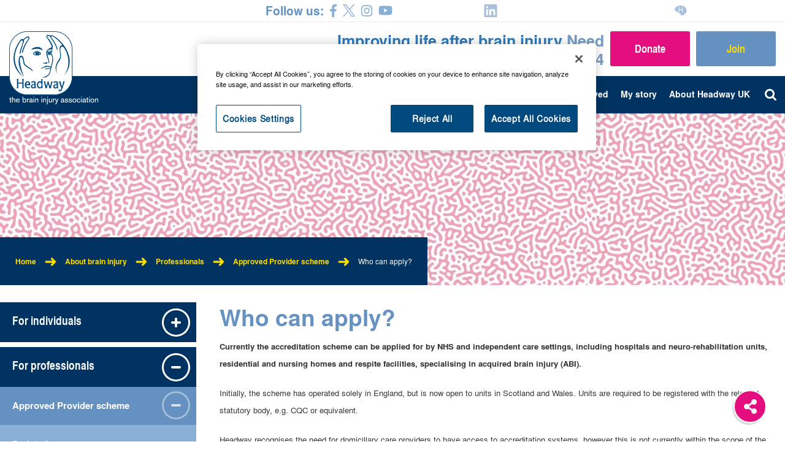

--- FILE ---
content_type: text/html; charset=utf-8
request_url: https://www.headway.org.uk/about-brain-injury/professionals/approved-provider-scheme/who-can-apply/
body_size: 477910
content:




<!doctype html>
<html lang="en">
<head>


    <!-- OneTrust Cookies Consent Notice start for headway.org.uk -->
    <script type="text/javascript" src="https://cdn.cookielaw.org/consent/a83ea1d3-2750-46d0-a976-6a2a3470e5ac/OtAutoBlock.js"></script>
    <script src="https://cdn.cookielaw.org/scripttemplates/otSDKStub.js" type="text/javascript" charset="UTF-8" data-domain-script="a83ea1d3-2750-46d0-a976-6a2a3470e5ac"></script>
    <script type="text/javascript">
        function OptanonWrapper() {
            fixYoutubeEmbeds();

        }
    </script>
    <!-- OneTrust Cookies Consent Notice end for headway.org.uk -->


        <!-- Google Tag Manager -->
        <script>
            (function (w, d, s, l, i) {
                w[l] = w[l] || []; w[l].push({
                    'gtm.start':
                        new Date().getTime(), event: 'gtm.js'
                }); var f = d.getElementsByTagName(s)[0],
                    j = d.createElement(s), dl = l != 'dataLayer' ? '&l=' + l : ''; j.async = true; j.src =
                        '//www.googletagmanager.com/gtm.js?id=' + i + dl; f.parentNode.insertBefore(j, f);
            })(window, document, 'script', 'dataLayer', 'GTM-PN4J99');</script>
        <!-- End Google Tag Manager -->
     <script>
        // Define dataLayer and the gtag function.
        window.dataLayer = window.dataLayer || [];
        function gtag() { dataLayer.push(arguments); }

        // Default ad_storage to 'denied'.
        gtag('consent', 'default', {
            ad_storage: "denied",
            analytics_storage: "denied",
            functionality_storage: "denied",
            personalization_storage: "denied",
            security_storage: "denied",
            ad_user_data: "denied",
            ad_personalization: "denied",
            'wait_for_update': 500
        });
    </script>

    <meta charset="utf-8">
    <meta http-equiv="X-UA-Compatible" content="IE=edge">
    <meta name="viewport" content="width=device-width, initial-scale=1">
    <meta name="msvalidate.01" content="847F1681BF48D08C23A4E88293EBA7D7" />

    <meta name="Name" content="Who can apply?" />
    <meta name="Description" content="Who can apply?" />
    <meta name="Keywords" content="Who can apply?" />
    <title>Who can apply? | Headway</title>
    <meta name="author" content="MEDIAmaker">

    <meta property="og:url" content="https://www.headway.org.uk/about-brain-injury/professionals/approved-provider-scheme/who-can-apply/" />
    <meta property="og:title" content="Who can apply?" />
    <meta property="og:description" content="Who can apply?" />

    <meta name="twitter:card" content="summary_large_image">
    <meta name="twitter:site" content="@headwayuk">
    <meta name="twitter:creator" content="@headwayuk">
    <meta name="twitter:title" content="Who can apply?">
    <meta name="twitter:description" content="Who can apply?">



    <link rel="icon" href="/favicon.ico">


    <link href="/bundles/bootstrap?v=Y7z4jrdSseenEGN5qxVb14aJ7XX3AG6z0w3kCGzxoxE1" rel="stylesheet"/>


    <!-- Webfonts-->
    <link href="/css/fonts/stylesheet.css" rel="stylesheet">
    <!-- Custom styles for this template -->
    <link rel="stylesheet" href="//maxcdn.bootstrapcdn.com/font-awesome/4.3.0/css/font-awesome.min.css">
    <link href="/bundles/common?v=On6w-Bdo4XlipvW1RpTsHMn2PQ7H3G4a9vfmiXJ_udg1" rel="stylesheet"/>

    <link href="/bundles/default?v=HU7gMwJVP4lBPiwn5v8hyyp57xCT9iLkiDrY0DMw6Hc1" rel="stylesheet"/>

    <link href="/bundles/datepicker?v=" rel="stylesheet"/>

    <link href="/bundles/theme?v=s0AJjB1QCC_CUHsTExvJCCm9FH7fMyBxqirXU4dWPpU1" rel="stylesheet"/>

    <link href="/bundles/icheckSkins?v=ZfNTQNDWfJWjQVvJNQGhkjGv3-sgx1CdrE2zpieyFgE1" rel="stylesheet"/>


    

    <!--[if lt IE 9]>
        <link href="/css/ie8.css" rel="stylesheet">
    <![endif]-->

    <script src="/bundles/jquery?v=K1sjjrWO6_h8nj4aeiBb4Vn-9xBmxEXxnal1eFezKe41"></script>

    <script src="/bundles/jquery-ui?v=9fu3eYdKTsn_hJeCn3WmCOcEeRWKZZuAjbdy2X-c50E1"></script>

    <script src="/bundles/jquery-validate?v=RclQyhrmuStfpzFH-VEYxVCJLWWbczcq0DaZHFqHhXo1"></script>

    <script src="/bundles/jquery-validate-unobtrusive?v=Zixu8TbBh3dBW-hvQU21Kj16fs-ABNHKNtkcza7rNXo1"></script>

    <script src="/bundles/jquery-unobtrusive-ajax?v=Xuam6TWPhcGt1QT7p5fexG3T-XZA9hjh88zJ89jkDQQ1"></script>

    <script src="/bundles/touchwipe?v=y_d4N5rQIwyB3KEHTl_gbjd3Qir8jKXu3e97LUW-SfM1"></script>


    <!-- HTML5 shim and Respond.js for IE8 support of HTML5 elements and media queries -->
    <!--[if lt IE 9]>
      <script src="https://oss.maxcdn.com/html5shiv/3.7.2/html5shiv.min.js"></script>
      <script src="https://oss.maxcdn.com/respond/1.4.2/respond.min.js"></script>
    <![endif]-->
    <link href="/bundles/reveal?v=SiVdUJNXUOgz-flnYIn7lQBphntDFNogSg3_FmtTFuA1" rel="stylesheet"/>

    <script src="/bundles/jquery-reveal?v=AQIc_yoxGi9YHIf8AVxb0XGMPgts4tbkk51724eurdQ1"></script>

    <script>
        function toggleVideo(videoId, state) {
            // if state == 'hide', hide. Else: show video
            var div = document.getElementById(videoId);
            var iframe = div.getElementsByTagName("iframe")[0].contentWindow;
            func = state == 'hide' ? 'pauseVideo' : 'playVideo';
            iframe.postMessage('{"event":"command","func":"' + func + '","args":""}', '*');
            if (state == 'hide') {
                $(".reveal-modal").addClass('hide');
                $(".reveal-modal iframe").hide();
            }
        }
    </script>

    <script class="">

    </script>
</head>
<body role="document">
        <noscript>
            <iframe src="//www.googletagmanager.com/ns.html?id=GTM-PN4J99"
                    height="0" width="0" style="display:none;visibility:hidden"></iframe>
        </noscript>

    <div id="loader">
        <div class="loader__backdrop"></div>
        <div class="loader__container"></div>
    </div>



    



<div class="social-bar">
    <div class="container-fluid">
        <div class="social-bar__wrapper">
            <strong>Follow us:</strong>
                        
            <ul class="social-bar__icons">
                <li>
                    <a href="https://www.facebook.com/headwayuk" target="_blank" class="social-bar__icon social-bar__icon--facebook">
                        <svg aria-hidden="true" data-prefix="fab" data-icon="facebook-f" class="svg-inline--fa fa-facebook-f fa-w-9" role="img" xmlns="http://www.w3.org/2000/svg" viewBox="0 0 264 512"><path fill="currentColor" d="M76.7 512V283H0v-91h76.7v-71.7C76.7 42.4 124.3 0 193.8 0c33.3 0 61.9 2.5 70.2 3.6V85h-48.2c-37.8 0-45.1 18-45.1 44.3V192H256l-11.7 91h-73.6v229"></path></svg>
                    </a>
                </li>
                <li>
                    <a href="https://twitter.com/HeadwayUK" target="_blank" class="social-bar__icon social-bar__icon--twitter">
                        <svg width="1200" height="1227" viewBox="0 0 1200 1227" xmlns="http://www.w3.org/2000/svg">
<path d="M714.163 519.284L1160.89 0H1055.03L667.137 450.887L357.328 0H0L468.492 681.821L0 1226.37H105.866L515.491 750.218L842.672 1226.37H1200L714.137 519.284H714.163ZM569.165 687.828L521.697 619.934L144.011 79.6944H306.615L611.412 515.685L658.88 583.579L1055.08 1150.3H892.476L569.165 687.854V687.828Z" fill="currentColor"/>
</svg>

                    </a>
                </li>
                <li>
                    <a href="https://www.instagram.com/headway_uk/" target="_blank" class="social-bar__icon social-bar__icon--instagram">
                        <svg aria-hidden="true" data-prefix="fab" data-icon="instagram" class="svg-inline--fa fa-instagram fa-w-14" role="img" xmlns="http://www.w3.org/2000/svg" viewBox="0 0 448 512"><path fill="currentColor" d="M224.1 141c-63.6 0-114.9 51.3-114.9 114.9s51.3 114.9 114.9 114.9S339 319.5 339 255.9 287.7 141 224.1 141zm0 189.6c-41.1 0-74.7-33.5-74.7-74.7s33.5-74.7 74.7-74.7 74.7 33.5 74.7 74.7-33.6 74.7-74.7 74.7zm146.4-194.3c0 14.9-12 26.8-26.8 26.8-14.9 0-26.8-12-26.8-26.8s12-26.8 26.8-26.8 26.8 12 26.8 26.8zm76.1 27.2c-1.7-35.9-9.9-67.7-36.2-93.9-26.2-26.2-58-34.4-93.9-36.2-37-2.1-147.9-2.1-184.9 0-35.8 1.7-67.6 9.9-93.9 36.1s-34.4 58-36.2 93.9c-2.1 37-2.1 147.9 0 184.9 1.7 35.9 9.9 67.7 36.2 93.9s58 34.4 93.9 36.2c37 2.1 147.9 2.1 184.9 0 35.9-1.7 67.7-9.9 93.9-36.2 26.2-26.2 34.4-58 36.2-93.9 2.1-37 2.1-147.8 0-184.8zM398.8 388c-7.8 19.6-22.9 34.7-42.6 42.6-29.5 11.7-99.5 9-132.1 9s-102.7 2.6-132.1-9c-19.6-7.8-34.7-22.9-42.6-42.6-11.7-29.5-9-99.5-9-132.1s-2.6-102.7 9-132.1c7.8-19.6 22.9-34.7 42.6-42.6 29.5-11.7 99.5-9 132.1-9s102.7-2.6 132.1 9c19.6 7.8 34.7 22.9 42.6 42.6 11.7 29.5 9 99.5 9 132.1s2.7 102.7-9 132.1z"></path></svg>
                    </a>
                </li>
                <li>
                    <a href="https://www.youtube.com/user/headwayuk" target="_blank" class="social-bar__icon social-bar__icon--youtube">
                        <svg aria-hidden="true" data-prefix="fab" data-icon="youtube" class="svg-inline--fa fa-youtube fa-w-18" role="img" xmlns="http://www.w3.org/2000/svg" viewBox="0 0 576 512"><path fill="currentColor" d="M549.655 124.083c-6.281-23.65-24.787-42.276-48.284-48.597C458.781 64 288 64 288 64S117.22 64 74.629 75.486c-23.497 6.322-42.003 24.947-48.284 48.597-11.412 42.867-11.412 132.305-11.412 132.305s0 89.438 11.412 132.305c6.281 23.65 24.787 41.5 48.284 47.821C117.22 448 288 448 288 448s170.78 0 213.371-11.486c23.497-6.321 42.003-24.171 48.284-47.821 11.412-42.867 11.412-132.305 11.412-132.305s0-89.438-11.412-132.305zm-317.51 213.508V175.185l142.739 81.205-142.739 81.201z"></path></svg>
                    </a>
                </li>
                <li>
                    <a href="https://uk.linkedin.com/company/headway-the-brain-injury-association" target="_blank" class="social-bar__icon social-bar__icon--linkedin">
                        <?xml version="1.0" encoding="UTF-8" standalone="no"?>
<!DOCTYPE svg PUBLIC "-//W3C//DTD SVG 1.1//EN" "http://www.w3.org/Graphics/SVG/1.1/DTD/svg11.dtd">
<svg width="100%" height="100%" viewBox="0 0 512 512" version="1.1" xmlns="http://www.w3.org/2000/svg" xmlns:xlink="http://www.w3.org/1999/xlink" xml:space="preserve" xmlns:serif="http://www.serif.com/" fill="#a8c0dc" style="fill-rule:evenodd;clip-rule:evenodd;stroke-linejoin:round;stroke-miterlimit:2;">
    <path d="M475.429,0L36.457,0C16.343,0 0,16.571 0,36.914L0,475.086C0,495.429 16.343,512 36.457,512L475.429,512C495.543,512 512,495.429 512,475.086L512,36.914C512,16.571 495.543,0 475.429,0ZM154.857,438.857L78.857,438.857L78.857,194.514L154.857,194.514L154.857,438.857ZM116.8,161.143C92.457,161.143 72.8,141.371 72.8,117.143C72.8,92.914 92.457,73.143 116.8,73.143C141.029,73.143 160.8,92.914 160.8,117.143C160.8,141.486 141.143,161.143 116.8,161.143ZM439.2,438.857L363.314,438.857L363.314,320C363.314,291.657 362.743,255.2 323.886,255.2C284.343,255.2 278.286,286.057 278.286,317.943L278.286,438.857L202.4,438.857L202.4,194.514L275.2,194.514L275.2,227.886L276.229,227.886C286.4,208.686 311.2,188.457 348.114,188.457C424.914,188.457 439.2,239.086 439.2,304.914L439.2,438.857Z" style="fill-rule:nonzero;"/>
</svg>

                    </a>
                </li>
                <li>
                    <a href="https://healthunlocked.com/headway" target="_blank" class="social-bar__icon social-bar__icon--hu">
                        <?xml version="1.0" encoding="UTF-8" standalone="no"?>
<!DOCTYPE svg PUBLIC "-//W3C//DTD SVG 1.1//EN" "http://www.w3.org/Graphics/SVG/1.1/DTD/svg11.dtd">
<svg width="100%" height="100%" viewBox="0 0 1080 1080" version="1.1" xmlns="http://www.w3.org/2000/svg" xmlns:xlink="http://www.w3.org/1999/xlink" xml:space="preserve" xmlns:serif="http://www.serif.com/" fill="#a8c0dc" style="fill-rule:evenodd;clip-rule:evenodd;stroke-linejoin:round;stroke-miterlimit:2;">
    <path d="M316.306,613.215C316.306,613.215 48.607,625.542 90.342,505.582C90.342,505.582 -14.83,505.005 37.177,368.999C37.177,368.999 66.493,298.653 116.615,289.163C116.615,289.163 89.742,230.132 186.915,220.473C186.915,220.473 220.716,138.464 331.634,160.253C331.634,160.253 382.707,80.019 478.773,124.394C478.773,124.394 562.837,74.775 633.819,124.105C633.819,124.105 718.697,97.292 752.731,167.295C752.731,167.295 833.171,137.141 869.548,221.224C869.548,221.224 942.204,224.147 931.854,288.124C931.854,288.124 1017.53,330.637 976.842,402.68C976.842,402.68 1072.77,465.926 1026.37,624.832C1014.44,665.714 989.875,676.416 966.043,688.782C966.043,688.782 988.569,845.955 842.098,793.683C842.098,793.683 825.653,906.834 758.945,916.704C758.945,916.704 700.335,935.721 642.147,862.332L618.175,960.795L572.386,962.067C572.386,962.067 532.921,758.638 446.542,755.751C446.542,755.751 232.072,728.412 316.306,613.215ZM428.24,415.819L428.24,235.001L367.567,235.001L367.567,677.407L428.24,677.407L428.24,476.492L651.298,476.492L651.298,677.407L711.971,677.407L711.971,235.001L651.298,235.001L651.298,415.819L428.24,415.819Z"/>
</svg>

                    </a>
                </li>
            </ul>
        </div>
    </div>
</div>

<div id="resource-centre">
    <div class="container-fluid">
            <a id="logo" title="Headway logo linking back to the home page" href="/"></a>
        <div class="resource-centre-container">
            <p id="call-us">Improving life after brain injury <a href="tel:08088002244">Need to talk? 0808 800 2244</a></p>
		<a href="https://donate.headway.org.uk" class="donate">Donate</a>
                <a href="/get-involved/support-us/join-headway/" class="joinbtn">Join</a>
        </div>
    </div>
</div>

<div id="navigation">
    <div class="container-fluid">
        <div id="nav">
            <ul class="level-2">
            <li class="expandable">
                    <a href="/about-brain-injury/">About brain injury</a>                    
                                    <ul class="no-wrap level-3">
                                    <li class="expandable">
                    <a href="/about-brain-injury/individuals/">For individuals</a>                    
                                    <ul class="no-wrap level-4">
                                    <li class="expandable">
                    <a href="/about-brain-injury/individuals/types-of-brain-injury/">Types of brain injury</a>                    
                                    <ul class="no-wrap level-5">
                                    <li class="expandable">
                    <a href="/about-brain-injury/individuals/types-of-brain-injury/traumatic-brain-injury/">Traumatic brain injury (TBI)</a>                    
                                    <ul class="no-wrap level-6">
                                    <li>
                    <a href="/about-brain-injury/individuals/types-of-brain-injury/traumatic-brain-injury/what-happens-in-a-tbi/">What happens in a TBI?</a>                    
                            </li>    
            <li>
                    <a href="/about-brain-injury/individuals/types-of-brain-injury/traumatic-brain-injury/how-severe-is-the-brain-injury/">How severe is the brain injury?</a>                    
                            </li>    

                    </ul>
            </li>    
            <li>
                    <a href="/about-brain-injury/individuals/types-of-brain-injury/concussion/">Concussion</a>                    
                            </li>    
            <li>
                    <a href="/about-brain-injury/individuals/types-of-brain-injury/brain-aneurysm/">Brain aneurysm</a>                    
                            </li>    
            <li>
                    <a href="/about-brain-injury/individuals/types-of-brain-injury/brain-haemorrhage/">Brain haemorrhage</a>                    
                            </li>    
            <li>
                    <a href="/about-brain-injury/individuals/types-of-brain-injury/brain-tumour/">Brain tumour</a>                    
                            </li>    
            <li>
                    <a href="/about-brain-injury/individuals/types-of-brain-injury/carbon-monoxide-poisoning/">Carbon monoxide poisoning</a>                    
                            </li>    
            <li>
                    <a href="/about-brain-injury/individuals/types-of-brain-injury/encephalitis/">Encephalitis</a>                    
                            </li>    
            <li>
                    <a href="/about-brain-injury/individuals/types-of-brain-injury/hydrocephalus/">Hydrocephalus</a>                    
                            </li>    
            <li>
                    <a href="/about-brain-injury/individuals/types-of-brain-injury/hypoxic-and-anoxic-brain-injury/">Hypoxic and anoxic brain injury</a>                    
                            </li>    
            <li>
                    <a href="/about-brain-injury/individuals/types-of-brain-injury/meningitis/">Meningitis</a>                    
                            </li>    
            <li>
                    <a href="/about-brain-injury/individuals/types-of-brain-injury/stroke/">Stroke</a>                    
                            </li>    

                    </ul>
            </li>    
            <li class="expandable">
                    <a href="/about-brain-injury/individuals/effects-of-brain-injury/">Effects of brain injury</a>                    
                                    <ul class="no-wrap level-5">
                                    <li>
                    <a href="/about-brain-injury/individuals/effects-of-brain-injury/behavioural-effects-of-brain-injury/">Behavioural effects of brain injury</a>                    
                            </li>    
            <li>
                    <a href="/about-brain-injury/individuals/effects-of-brain-injury/cognitive-effects-of-brain-injury/">Cognitive effects of brain injury</a>                    
                            </li>    
            <li class="expandable">
                    <a href="/about-brain-injury/individuals/effects-of-brain-injury/communication-problems/">Communication problems</a>                    
                                    <ul class="no-wrap level-6">
                                    <li>
                    <a href="/about-brain-injury/individuals/effects-of-brain-injury/communication-problems/language-impairment-aphasia/">Language impairment (aphasia)</a>                    
                            </li>    
            <li>
                    <a href="/about-brain-injury/individuals/effects-of-brain-injury/communication-problems/speech-difficulties/">Speech difficulties</a>                    
                            </li>    
            <li>
                    <a href="/about-brain-injury/individuals/effects-of-brain-injury/communication-problems/cognitive-communication-difficulties/">Cognitive communication difficulties</a>                    
                            </li>    

                    </ul>
            </li>    
            <li>
                    <a href="/about-brain-injury/individuals/effects-of-brain-injury/emotional-effects-of-brain-injury/">Emotional effects of brain injury</a>                    
                            </li>    
            <li>
                    <a href="/about-brain-injury/individuals/effects-of-brain-injury/executive-dysfunction/">Executive dysfunction</a>                    
                            </li>    
            <li>
                    <a href="/about-brain-injury/individuals/effects-of-brain-injury/fatigue/">Fatigue after brain injury</a>                    
                            </li>    
            <li>
                    <a href="/about-brain-injury/individuals/effects-of-brain-injury/hormonal-imbalances/">Hormonal imbalances</a>                    
                            </li>    
            <li>
                    <a href="/about-brain-injury/individuals/effects-of-brain-injury/memory-problems/">Memory problems</a>                    
                            </li>    
            <li>
                    <a href="/about-brain-injury/individuals/effects-of-brain-injury/physical-effects-of-brain-injury/">Physical effects of brain injury</a>                    
                            </li>    
            <li>
                    <a href="/about-brain-injury/individuals/effects-of-brain-injury/post-traumatic-amnesia/">Post-traumatic amnesia</a>                    
                            </li>    

                    </ul>
            </li>    
            <li class="expandable">
                    <a href="/about-brain-injury/individuals/hospital-treatment-and-early-recovery/">Hospital treatment and early recovery</a>                    
                                    <ul class="no-wrap level-5">
                                    <li>
                    <a href="/about-brain-injury/individuals/hospital-treatment-and-early-recovery/at-the-hospital-after-brain-injury/">At the hospital after brain injury</a>                    
                            </li>    
            <li>
                    <a href="/about-brain-injury/individuals/hospital-treatment-and-early-recovery/early-rehabilitation-after-brain-injury/">Early rehabilitation after brain injury</a>                    
                            </li>    
            <li>
                    <a href="/about-brain-injury/individuals/hospital-treatment-and-early-recovery/discharge-from-hospital-after-brain-injury/">Discharge from hospital after brain injury</a>                    
                            </li>    
            <li>
                    <a href="/about-brain-injury/individuals/hospital-treatment-and-early-recovery/how-to-support-a-family-dealing-with-brain-injury/">How to support a family dealing with brain injury</a>                    
                            </li>    
            <li class="expandable">
                    <a href="/about-brain-injury/individuals/hospital-treatment-and-early-recovery/coma-and-prolonged-disorders-or-consciousness-pdoc/">Coma and prolonged disorders or consciousness (PDOC)</a>                    
                                    <ul class="no-wrap level-6">
                                    <li>
                    <a href="/about-brain-injury/individuals/hospital-treatment-and-early-recovery/coma-and-prolonged-disorders-or-consciousness-pdoc/glasgow-coma-scale/">Glasgow Coma Scale</a>                    
                            </li>    
            <li>
                    <a href="/about-brain-injury/individuals/hospital-treatment-and-early-recovery/coma-and-prolonged-disorders-or-consciousness-pdoc/coma-frequently-asked-questions/">Coma - frequently asked questions</a>                    
                            </li>    

                    </ul>
            </li>    

                    </ul>
            </li>    
            <li class="expandable">
                    <a href="/about-brain-injury/individuals/rehabilitation-and-continuing-care/">Rehabilitation and continuing care</a>                    
                                    <ul class="no-wrap level-5">
                                    <li>
                    <a href="/about-brain-injury/individuals/rehabilitation-and-continuing-care/rehabilitation/">Rehabilitation</a>                    
                            </li>    
            <li>
                    <a href="/about-brain-injury/individuals/rehabilitation-and-continuing-care/the-rehabilitation-team/">The rehabilitation team</a>                    
                            </li>    
            <li>
                    <a href="/about-brain-injury/individuals/rehabilitation-and-continuing-care/continuing-care/">Continuing care</a>                    
                            </li>    
            <li class="expandable">
                    <a href="/about-brain-injury/individuals/rehabilitation-and-continuing-care/self-directed-support/">Self-directed support</a>                    
                                    <ul class="no-wrap level-6">
                                    <li>
                    <a href="/about-brain-injury/individuals/rehabilitation-and-continuing-care/self-directed-support/what-is-self-directed-support/">What is self-directed support?</a>                    
                            </li>    
            <li>
                    <a href="/about-brain-injury/individuals/rehabilitation-and-continuing-care/self-directed-support/how-to-get-self-directed-support/">How to get self-directed support</a>                    
                            </li>    
            <li>
                    <a href="/about-brain-injury/individuals/rehabilitation-and-continuing-care/self-directed-support/making-a-support-plan/">Making a support plan</a>                    
                            </li>    
            <li>
                    <a href="/about-brain-injury/individuals/rehabilitation-and-continuing-care/self-directed-support/managing-your-support/">Managing your support</a>                    
                            </li>    
            <li>
                    <a href="/about-brain-injury/individuals/rehabilitation-and-continuing-care/self-directed-support/further-help-with-self-directed-support/">Further help with self-directed support</a>                    
                            </li>    

                    </ul>
            </li>    

                    </ul>
            </li>    
            <li class="expandable">
                    <a href="/about-brain-injury/individuals/practical-issues/">Practical issues</a>                    
                                    <ul class="no-wrap level-5">
                                    <li>
                    <a href="/about-brain-injury/individuals/practical-issues/safeguarding-information/">Safeguarding information</a>                    
                            </li>    
            <li>
                    <a href="/about-brain-injury/individuals/practical-issues/driving-after-brain-injury/">Driving after brain injury</a>                    
                            </li>    
            <li>
                    <a href="/about-brain-injury/individuals/practical-issues/returning-to-work-after-brain-injury/">Returning to work after brain injury</a>                    
                            </li>    
            <li>
                    <a href="/about-brain-injury/individuals/practical-issues/returning-to-education/">Returning to education</a>                    
                            </li>    
            <li>
                    <a href="/about-brain-injury/individuals/practical-issues/holidays-and-travel/">Holidays and travel</a>                    
                            </li>    
            <li>
                    <a href="/about-brain-injury/individuals/practical-issues/support-through-the-cost-of-living-crisis/">Support through the cost-of-living crisis</a>                    
                            </li>    
            <li>
                    <a href="/about-brain-injury/individuals/practical-issues/navigating-the-cost-of-living/">Navigating the Cost of Living</a>                    
                            </li>    
            <li class="expandable">
                    <a href="/about-brain-injury/individuals/practical-issues/welfare-benefits/">Welfare benefits</a>                    
                                    <ul class="no-wrap level-6">
                                    <li>
                    <a href="/about-brain-injury/individuals/practical-issues/welfare-benefits/appealing-a-welfare-benefits-decision/">Appealing a welfare benefits decision</a>                    
                            </li>    
            <li>
                    <a href="/about-brain-injury/individuals/practical-issues/welfare-benefits/attendance-allowance/">Attendance Allowance</a>                    
                            </li>    
            <li>
                    <a href="/about-brain-injury/individuals/practical-issues/welfare-benefits/carers-allowance/">Carer&#39;s Allowance</a>                    
                            </li>    
            <li>
                    <a href="/about-brain-injury/individuals/practical-issues/welfare-benefits/employment-and-support-allowance-esa/">Employment and Support Allowance (ESA)</a>                    
                            </li>    
            <li>
                    <a href="/about-brain-injury/individuals/practical-issues/welfare-benefits/personal-independence-payment-pip/">Personal Independence Payment (PIP)</a>                    
                            </li>    
            <li>
                    <a href="/about-brain-injury/individuals/practical-issues/welfare-benefits/preparing-for-welfare-benefits-assessments/">Preparing for welfare benefits assessments</a>                    
                            </li>    
            <li>
                    <a href="/about-brain-injury/individuals/practical-issues/welfare-benefits/statutory-sick-pay/">Statutory Sick Pay</a>                    
                            </li>    
            <li>
                    <a href="/about-brain-injury/individuals/practical-issues/welfare-benefits/tips-for-completing-benefits-application-forms/">Tips for completing benefits application forms</a>                    
                            </li>    
            <li>
                    <a href="/about-brain-injury/individuals/practical-issues/welfare-benefits/universal-credit/">Universal Credit</a>                    
                            </li>    

                    </ul>
            </li>    

                    </ul>
            </li>    
            <li class="expandable">
                    <a href="/about-brain-injury/individuals/relationships-after-brain-injury/">Relationships after brain injury</a>                    
                                    <ul class="no-wrap level-5">
                                    <li>
                    <a href="/about-brain-injury/individuals/relationships-after-brain-injury/how-brain-injury-affects-relationships/">How brain injury affects relationships</a>                    
                            </li>    
            <li>
                    <a href="/about-brain-injury/individuals/relationships-after-brain-injury/sex-and-sexuality/">Sex and sexuality</a>                    
                            </li>    
            <li>
                    <a href="/about-brain-injury/individuals/relationships-after-brain-injury/how-brain-injury-affects-friendships/">How brain injury affects friendships</a>                    
                            </li>    
            <li>
                    <a href="/about-brain-injury/individuals/relationships-after-brain-injury/parenting-and-supporting-children/">Parenting and supporting children</a>                    
                            </li>    
            <li>
                    <a href="/about-brain-injury/individuals/relationships-after-brain-injury/how-brain-injury-affects-partners/">How brain injury affects partners</a>                    
                            </li>    

                    </ul>
            </li>    
            <li class="expandable">
                    <a href="/about-brain-injury/individuals/caring/">Caring</a>                    
                                    <ul class="no-wrap level-5">
                                    <li>
                    <a href="/about-brain-injury/individuals/caring/carer-support-groups/">Carer support groups</a>                    
                            </li>    
            <li>
                    <a href="/about-brain-injury/individuals/caring/family-reaction-to-a-brain-injury/">Family reaction to a brain injury</a>                    
                            </li>    
            <li>
                    <a href="/about-brain-injury/individuals/caring/supporting-people-to-make-decisions/">Supporting people to make decisions</a>                    
                            </li>    
            <li>
                    <a href="https://www.headway.org.uk/about-brain-injury/professionals/training/navigating-life-after-brain-injury/">Training for family members</a>                    
                            </li>    

                    </ul>
            </li>    
            <li>
                    <a href="/about-brain-injury/individuals/information-library/">Information library</a>                    
                            </li>    
            <li>
                    <a href="https://www.headway.org.uk/about-brain-injury/professionals/training/understanding-my-brain-injury/">Free training for brain injury survivors</a>                    
                            </li>    
            <li class="expandable">
                    <a href="/about-brain-injury/individuals/brain-injury-and-me/">Brain injury and me</a>                    
                                    <ul class="no-wrap level-5">
                                    <li>
                    <a href="/about-brain-injury/individuals/brain-injury-and-me/dave-bowes/">&quot;But you don&#39;t look disabled&quot;</a>                    
                            </li>    
            <li>
                    <a href="/about-brain-injury/individuals/brain-injury-and-me/shana-lewis/">Shana Lewis</a>                    
                            </li>    
            <li>
                    <a href="/about-brain-injury/individuals/brain-injury-and-me/robert-ashton/">Robert Ashton</a>                    
                            </li>    
            <li>
                    <a href="/about-brain-injury/individuals/brain-injury-and-me/laura-bailey-2015/">Laura Bailey 2015</a>                    
                            </li>    
            <li>
                    <a href="/about-brain-injury/individuals/brain-injury-and-me/ian-litchfield/">Ian Litchfield</a>                    
                            </li>    
            <li>
                    <a href="/about-brain-injury/individuals/brain-injury-and-me/debi-pullen/">Debi Pullen</a>                    
                            </li>    
            <li>
                    <a href="/about-brain-injury/individuals/brain-injury-and-me/david-thomas/">David Thomas</a>                    
                            </li>    
            <li>
                    <a href="/about-brain-injury/individuals/brain-injury-and-me/alison-winterburn/">Alison Winterburn</a>                    
                            </li>    
            <li>
                    <a href="/about-brain-injury/individuals/brain-injury-and-me/mel-lightfoot/">Mel Lightfoot</a>                    
                            </li>    
            <li>
                    <a href="/about-brain-injury/individuals/brain-injury-and-me/annette-henry/">Annette Henry</a>                    
                            </li>    
            <li>
                    <a href="/about-brain-injury/individuals/brain-injury-and-me/denise-johnson/">Denise Johnson</a>                    
                            </li>    
            <li>
                    <a href="/about-brain-injury/individuals/brain-injury-and-me/codey-sharp/">Codey Sharp</a>                    
                            </li>    
            <li>
                    <a href="/about-brain-injury/individuals/brain-injury-and-me/keith-emmanuel/">Keith Emmanuel</a>                    
                            </li>    
            <li>
                    <a href="/about-brain-injury/individuals/brain-injury-and-me/lizzie-smart/">Lizzie Smart</a>                    
                            </li>    
            <li>
                    <a href="/about-brain-injury/individuals/brain-injury-and-me/gwen-and-natalie-milham/">Gwen and Natalie Milham</a>                    
                            </li>    
            <li>
                    <a href="/about-brain-injury/individuals/brain-injury-and-me/terisha-burge/">Terisha Burge</a>                    
                            </li>    
            <li>
                    <a href="/about-brain-injury/individuals/brain-injury-and-me/maria-knights/">Maria Knights</a>                    
                            </li>    
            <li>
                    <a href="/about-brain-injury/individuals/brain-injury-and-me/joanne-davis/">Joanne Davis</a>                    
                            </li>    
            <li>
                    <a href="/about-brain-injury/individuals/brain-injury-and-me/sarah-whitchurch/">Sarah Whitchurch</a>                    
                            </li>    
            <li>
                    <a href="/about-brain-injury/individuals/brain-injury-and-me/amy-perring/">Amy Perring</a>                    
                            </li>    
            <li>
                    <a href="/about-brain-injury/individuals/brain-injury-and-me/jane-clarke/">Jane Clarke</a>                    
                            </li>    
            <li>
                    <a href="/about-brain-injury/individuals/brain-injury-and-me/peter-holmes/">Peter Holmes</a>                    
                            </li>    
            <li>
                    <a href="/about-brain-injury/individuals/brain-injury-and-me/luke-flavell/">Luke Flavell</a>                    
                            </li>    
            <li>
                    <a href="/about-brain-injury/individuals/brain-injury-and-me/lindsay-lapham/">Lindsay Lapham</a>                    
                            </li>    
            <li>
                    <a href="/about-brain-injury/individuals/brain-injury-and-me/pip-taylor/">Pip Taylor</a>                    
                            </li>    
            <li>
                    <a href="/about-brain-injury/individuals/brain-injury-and-me/nic-oleary/">Nic O&#39;Leary</a>                    
                            </li>    
            <li>
                    <a href="/about-brain-injury/individuals/brain-injury-and-me/angus-swanson/">Angus Swanson</a>                    
                            </li>    
            <li>
                    <a href="/about-brain-injury/individuals/brain-injury-and-me/tom-birch/">Tom Birch</a>                    
                            </li>    
            <li>
                    <a href="/about-brain-injury/individuals/brain-injury-and-me/samuel-bishop/">Samuel Bishop</a>                    
                            </li>    
            <li>
                    <a href="/about-brain-injury/individuals/brain-injury-and-me/phil-broxton/">Phil Broxton</a>                    
                            </li>    
            <li>
                    <a href="/about-brain-injury/individuals/brain-injury-and-me/nell-gregory/">Nell Gregory</a>                    
                            </li>    
            <li>
                    <a href="/about-brain-injury/individuals/brain-injury-and-me/jamie-gailer/">Jamie Gailer</a>                    
                            </li>    
            <li>
                    <a href="/about-brain-injury/individuals/brain-injury-and-me/kate-and-john-bosley/">Kate and John Bosley</a>                    
                            </li>    
            <li>
                    <a href="/about-brain-injury/individuals/brain-injury-and-me/gary-winters/">Gary Winters</a>                    
                            </li>    
            <li>
                    <a href="/about-brain-injury/individuals/brain-injury-and-me/kathryn-edgington/">Kathryn Edgington</a>                    
                            </li>    
            <li>
                    <a href="/about-brain-injury/individuals/brain-injury-and-me/charlie-and-jake-korving/">Charlie and Jake Korving</a>                    
                            </li>    
            <li>
                    <a href="/about-brain-injury/individuals/brain-injury-and-me/bruno-muratori/">Bruno Muratori</a>                    
                            </li>    
            <li>
                    <a href="/about-brain-injury/individuals/brain-injury-and-me/kerry-jeffs/">Kerry Jeffs</a>                    
                            </li>    
            <li>
                    <a href="/about-brain-injury/individuals/brain-injury-and-me/mike-mccall/">Mike McCall</a>                    
                            </li>    
            <li>
                    <a href="/about-brain-injury/individuals/brain-injury-and-me/james-piercy/">James Piercy</a>                    
                            </li>    
            <li>
                    <a href="/about-brain-injury/individuals/brain-injury-and-me/andy-nicholson/">Andy Nicholson</a>                    
                            </li>    
            <li>
                    <a href="/about-brain-injury/individuals/brain-injury-and-me/warren-mckinlay/">Warren McKinlay</a>                    
                            </li>    
            <li>
                    <a href="/about-brain-injury/individuals/brain-injury-and-me/lauren-and-claire-cowlishaw/">Lauren and Claire Cowlishaw</a>                    
                            </li>    
            <li>
                    <a href="/about-brain-injury/individuals/brain-injury-and-me/sarah-mckinlay/">Sarah McKinlay</a>                    
                            </li>    
            <li>
                    <a href="/about-brain-injury/individuals/brain-injury-and-me/david-horner/">David Horner</a>                    
                            </li>    
            <li>
                    <a href="/about-brain-injury/individuals/brain-injury-and-me/arthur-moore/">Arthur Moore</a>                    
                            </li>    
            <li>
                    <a href="/about-brain-injury/individuals/brain-injury-and-me/mike-palmer/">Mike Palmer</a>                    
                            </li>    
            <li>
                    <a href="/about-brain-injury/individuals/brain-injury-and-me/sarah-tomlinson/">Sarah Tomlinson</a>                    
                            </li>    
            <li>
                    <a href="/about-brain-injury/individuals/brain-injury-and-me/paul-leyland/">Paul Leyland</a>                    
                            </li>    
            <li>
                    <a href="/about-brain-injury/individuals/brain-injury-and-me/tina-young/">Tina Young</a>                    
                            </li>    
            <li>
                    <a href="/about-brain-injury/individuals/brain-injury-and-me/warwick-jarvis/">Warwick Jarvis</a>                    
                            </li>    
            <li>
                    <a href="/about-brain-injury/individuals/brain-injury-and-me/jackie-and-john-mills/">Jackie and John Mills</a>                    
                            </li>    
            <li>
                    <a href="/about-brain-injury/individuals/brain-injury-and-me/adrian-ellis/">Adrian Ellis</a>                    
                            </li>    
            <li>
                    <a href="/about-brain-injury/individuals/brain-injury-and-me/kieran-wallis/">Kieran Wallis</a>                    
                            </li>    
            <li>
                    <a href="/about-brain-injury/individuals/brain-injury-and-me/eleanor-simcox/">Eleanor Simcox</a>                    
                            </li>    
            <li>
                    <a href="/about-brain-injury/individuals/brain-injury-and-me/jack-rutter/">Jack Rutter</a>                    
                            </li>    
            <li>
                    <a href="/about-brain-injury/individuals/brain-injury-and-me/jan-luxton/">Jan Luxton</a>                    
                            </li>    
            <li>
                    <a href="/about-brain-injury/individuals/brain-injury-and-me/daniel-lingard/">Daniel Lingard</a>                    
                            </li>    
            <li>
                    <a href="/about-brain-injury/individuals/brain-injury-and-me/bernie-bambury/">Bernie Bambury</a>                    
                            </li>    
            <li>
                    <a href="/about-brain-injury/individuals/brain-injury-and-me/lorraine-and-kevin-pratt/">Lorraine and Kevin Pratt</a>                    
                            </li>    
            <li>
                    <a href="/about-brain-injury/individuals/brain-injury-and-me/paul-pugh/">Paul Pugh</a>                    
                            </li>    
            <li>
                    <a href="/about-brain-injury/individuals/brain-injury-and-me/melanie-whittaker/">Melanie Whittaker</a>                    
                            </li>    
            <li>
                    <a href="/about-brain-injury/individuals/brain-injury-and-me/naomi/">Naomi</a>                    
                            </li>    
            <li>
                    <a href="/about-brain-injury/individuals/brain-injury-and-me/john-holbrook/">John Holbrook</a>                    
                            </li>    
            <li>
                    <a href="/about-brain-injury/individuals/brain-injury-and-me/tom-wright/">Tom Wright</a>                    
                            </li>    
            <li>
                    <a href="/about-brain-injury/individuals/brain-injury-and-me/jackie-alton/">Jackie Alton</a>                    
                            </li>    
            <li>
                    <a href="/about-brain-injury/individuals/brain-injury-and-me/irvine-phair/">Irvine Phair</a>                    
                            </li>    
            <li>
                    <a href="/about-brain-injury/individuals/brain-injury-and-me/rebecca-grant/">Rebecca Grant</a>                    
                            </li>    
            <li>
                    <a href="/about-brain-injury/individuals/brain-injury-and-me/rachel-atkinson/">Rachel Atkinson</a>                    
                            </li>    
            <li>
                    <a href="/about-brain-injury/individuals/brain-injury-and-me/marco-gambi/">Marco Gambi</a>                    
                            </li>    
            <li>
                    <a href="/about-brain-injury/individuals/brain-injury-and-me/brenda-and-julian/">Brenda and Julian</a>                    
                            </li>    
            <li>
                    <a href="/about-brain-injury/individuals/brain-injury-and-me/callum-maclean/">Callum Maclean</a>                    
                            </li>    
            <li>
                    <a href="/about-brain-injury/individuals/brain-injury-and-me/a-simple-solution/">A simple solution</a>                    
                            </li>    
            <li>
                    <a href="/about-brain-injury/individuals/brain-injury-and-me/lost-in-a-crowd/">Lost in a crowd</a>                    
                            </li>    
            <li>
                    <a href="/about-brain-injury/individuals/brain-injury-and-me/caring-for-carers/">Caring for carers</a>                    
                            </li>    
            <li>
                    <a href="/about-brain-injury/individuals/brain-injury-and-me/dear-my-new-brain/">Dear my new brain</a>                    
                            </li>    
            <li>
                    <a href="/about-brain-injury/individuals/brain-injury-and-me/holiday-from-brain-injury/">Holiday from brain injury</a>                    
                            </li>    
            <li>
                    <a href="/about-brain-injury/individuals/brain-injury-and-me/the-new-me-and-my-jumbledbrain-blog/">The new me and my Jumbledbrain blog</a>                    
                            </li>    
            <li>
                    <a href="/about-brain-injury/individuals/brain-injury-and-me/the-old-me-is-not-the-new-me/">The old me is not the new me</a>                    
                            </li>    
            <li>
                    <a href="/about-brain-injury/individuals/brain-injury-and-me/i-see-headway-as-the-pit-stop/">I see Headway as the pit stop</a>                    
                            </li>    
            <li>
                    <a href="/about-brain-injury/individuals/brain-injury-and-me/riding-my-horse-johnny-keeps-me-focused/">Riding my horse Johnny keeps me focused</a>                    
                            </li>    
            <li>
                    <a href="/about-brain-injury/individuals/brain-injury-and-me/headway-is-a-haven/">Headway is a haven</a>                    
                            </li>    
            <li>
                    <a href="/about-brain-injury/individuals/brain-injury-and-me/brain-injury-didnt-steal-my-future/">Brain injury didn&#39;t steal my future</a>                    
                            </li>    
            <li>
                    <a href="/about-brain-injury/individuals/brain-injury-and-me/never-give-up/">Never give up</a>                    
                            </li>    
            <li>
                    <a href="/about-brain-injury/individuals/brain-injury-and-me/anna-khan/">Anna Khan</a>                    
                            </li>    
            <li>
                    <a href="/about-brain-injury/individuals/brain-injury-and-me/fiona-grant-macdonald/">Fiona Grant-MacDonald</a>                    
                            </li>    
            <li>
                    <a href="/about-brain-injury/individuals/brain-injury-and-me/kiran-higgins/">Kiran Higgins</a>                    
                            </li>    
            <li>
                    <a href="/about-brain-injury/individuals/brain-injury-and-me/jetting-off-alone/">Jetting off alone</a>                    
                            </li>    
            <li>
                    <a href="/about-brain-injury/individuals/brain-injury-and-me/dad-20/">Dad 2.0</a>                    
                            </li>    
            <li>
                    <a href="/about-brain-injury/individuals/brain-injury-and-me/dislabeled/">Dislabeled</a>                    
                            </li>    
            <li>
                    <a href="/about-brain-injury/individuals/brain-injury-and-me/matt-brammeier/">Matt Brammeier</a>                    
                            </li>    
            <li>
                    <a href="/about-brain-injury/individuals/brain-injury-and-me/syreeta/">Syreeta</a>                    
                            </li>    
            <li>
                    <a href="/about-brain-injury/individuals/brain-injury-and-me/brain-injury-vs-family/">Brain injury vs family</a>                    
                            </li>    
            <li>
                    <a href="/about-brain-injury/individuals/brain-injury-and-me/the-face-of-brain-injury-with-dee-snider/">The Face of Brain Injury With Dee Snider</a>                    
                            </li>    
            <li>
                    <a href="/about-brain-injury/individuals/brain-injury-and-me/mourning-lost-relationships/">Mourning lost relationships</a>                    
                            </li>    
            <li>
                    <a href="/about-brain-injury/individuals/brain-injury-and-me/a-mothers-perspective/">A mother&#39;s perspective</a>                    
                            </li>    
            <li>
                    <a href="/about-brain-injury/individuals/brain-injury-and-me/pathological-laughter-its-no-joke/">Pathological laughter - it&#39;s no joke</a>                    
                            </li>    
            <li>
                    <a href="/about-brain-injury/individuals/brain-injury-and-me/hiddeninme/">HiddenInMe</a>                    
                            </li>    
            <li>
                    <a href="/about-brain-injury/individuals/brain-injury-and-me/polly-williamson/">Polly Williamson</a>                    
                            </li>    
            <li>
                    <a href="/about-brain-injury/individuals/brain-injury-and-me/writing-a-book-after-brain-injury/">Writing a book after brain injury</a>                    
                            </li>    
            <li>
                    <a href="/about-brain-injury/individuals/brain-injury-and-me/michael-mabon/">Michael Mabon</a>                    
                            </li>    
            <li>
                    <a href="/about-brain-injury/individuals/brain-injury-and-me/jeff-mayle/">Jeff Mayle</a>                    
                            </li>    
            <li>
                    <a href="/about-brain-injury/individuals/brain-injury-and-me/a-day-in-the-life-of-a-carer/">A day in the life of a carer</a>                    
                            </li>    
            <li>
                    <a href="/about-brain-injury/individuals/brain-injury-and-me/victoria-hoban/">&quot;Kerry the HATS nurse was my guardian angel&quot;</a>                    
                            </li>    
            <li>
                    <a href="/about-brain-injury/individuals/brain-injury-and-me/mandy-donaldson/">Don&#39;t struggle alone</a>                    
                            </li>    
            <li>
                    <a href="/about-brain-injury/individuals/brain-injury-and-me/harriet-barnsley/">Harriet Barnsley</a>                    
                            </li>    
            <li>
                    <a href="/about-brain-injury/individuals/brain-injury-and-me/samantha-johns/">I don&#39;t want anyone to feel as alone as I did</a>                    
                            </li>    
            <li>
                    <a href="/about-brain-injury/individuals/brain-injury-and-me/amanda-horton/">Amanda Horton</a>                    
                            </li>    
            <li>
                    <a href="/about-brain-injury/individuals/brain-injury-and-me/jeff-clare/">Jeff Clare</a>                    
                            </li>    
            <li>
                    <a href="/about-brain-injury/individuals/brain-injury-and-me/a-helping-hand/">A helping hand</a>                    
                            </li>    
            <li>
                    <a href="/about-brain-injury/individuals/brain-injury-and-me/donnie-mcharg/">Donnie McHarg</a>                    
                            </li>    
            <li>
                    <a href="/about-brain-injury/individuals/brain-injury-and-me/shona-green/">Shona Green</a>                    
                            </li>    
            <li>
                    <a href="/about-brain-injury/individuals/brain-injury-and-me/jenny-joppa/">Jenny Joppa</a>                    
                            </li>    
            <li>
                    <a href="/about-brain-injury/individuals/brain-injury-and-me/philippa-taylor/">Philippa Taylor</a>                    
                            </li>    
            <li>
                    <a href="/about-brain-injury/individuals/brain-injury-and-me/debra-jones/">Debra Jones</a>                    
                            </li>    
            <li>
                    <a href="/about-brain-injury/individuals/brain-injury-and-me/john-dougan/">John Dougan</a>                    
                            </li>    
            <li>
                    <a href="/about-brain-injury/individuals/brain-injury-and-me/no-memory-of-the-day-that-changed-my-life/">&quot;No memory of the day that changed my life&quot;</a>                    
                            </li>    
            <li>
                    <a href="/about-brain-injury/individuals/brain-injury-and-me/nick-gibbs/">Nick Gibbs</a>                    
                            </li>    
            <li>
                    <a href="/about-brain-injury/individuals/brain-injury-and-me/jean-parker/">Jean Parker</a>                    
                            </li>    
            <li>
                    <a href="/about-brain-injury/individuals/brain-injury-and-me/my-experience-of-parenting-after-brain-injury/">My experience of parenting after brain injury</a>                    
                            </li>    
            <li>
                    <a href="/about-brain-injury/individuals/brain-injury-and-me/sue-mcintyre/">Sue McIntyre</a>                    
                            </li>    
            <li>
                    <a href="/about-brain-injury/individuals/brain-injury-and-me/daniel-mole/">Daniel Mole</a>                    
                            </li>    
            <li>
                    <a href="/about-brain-injury/individuals/brain-injury-and-me/keely-mcghee/">Keely McGhee</a>                    
                            </li>    
            <li>
                    <a href="/about-brain-injury/individuals/brain-injury-and-me/paula-stanford/">Paula Stanford</a>                    
                            </li>    
            <li>
                    <a href="/about-brain-injury/individuals/brain-injury-and-me/relationships-after-brain-injury-imogen-s-story/">Relationships after brain injury – Imogen’s story</a>                    
                            </li>    
            <li>
                    <a href="/about-brain-injury/individuals/brain-injury-and-me/jules-pring/">Jules Pring</a>                    
                            </li>    
            <li>
                    <a href="/about-brain-injury/individuals/brain-injury-and-me/tara-moore/">Tara Moore</a>                    
                            </li>    
            <li>
                    <a href="/about-brain-injury/individuals/brain-injury-and-me/dr-amy-izyckys-headway-exhibition/">Dr Amy Izycky&#39;s Headway Exhibition</a>                    
                            </li>    
            <li>
                    <a href="/about-brain-injury/individuals/brain-injury-and-me/nicola-brown/">Nicola Brown</a>                    
                            </li>    
            <li>
                    <a href="/about-brain-injury/individuals/brain-injury-and-me/rod-maxwell/">Rod Maxwell</a>                    
                            </li>    
            <li>
                    <a href="/about-brain-injury/individuals/brain-injury-and-me/joy-webb/">Joy Webb</a>                    
                            </li>    
            <li>
                    <a href="/about-brain-injury/individuals/brain-injury-and-me/grace-vobe/">Grace Vobe</a>                    
                            </li>    
            <li>
                    <a href="/about-brain-injury/individuals/brain-injury-and-me/doing-it-the-head-way/">Doing it the Head way</a>                    
                            </li>    
            <li>
                    <a href="/about-brain-injury/individuals/brain-injury-and-me/carer-vacancy-unpaid-full-time-no-experience-required/">Carer vacancy. Unpaid. Full time. No experience required.</a>                    
                            </li>    
            <li>
                    <a href="/about-brain-injury/individuals/brain-injury-and-me/joe-sandford/">Joe Sandford</a>                    
                            </li>    
            <li>
                    <a href="/about-brain-injury/individuals/brain-injury-and-me/my-brain-injury-id-card/">My Brain Injury ID Card</a>                    
                            </li>    
            <li>
                    <a href="/about-brain-injury/individuals/brain-injury-and-me/matthew-nichols/">Matthew Nichols</a>                    
                            </li>    
            <li>
                    <a href="/about-brain-injury/individuals/brain-injury-and-me/heather-pollard/">Heather Pollard</a>                    
                            </li>    
            <li>
                    <a href="/about-brain-injury/individuals/brain-injury-and-me/danielle/">Danielle</a>                    
                            </li>    
            <li>
                    <a href="/about-brain-injury/individuals/brain-injury-and-me/noelle-robinson/">Noelle Robinson</a>                    
                            </li>    
            <li>
                    <a href="/about-brain-injury/individuals/brain-injury-and-me/giles-hudson/">Giles Hudson</a>                    
                            </li>    
            <li>
                    <a href="/about-brain-injury/individuals/brain-injury-and-me/qa-be-in-the-moment-this-is-all-you-have/">Q&amp;A -  ‘Be in the moment. This is all you have.’</a>                    
                            </li>    
            <li>
                    <a href="/about-brain-injury/individuals/brain-injury-and-me/qa-i-would-be-the-happiness-fairy-i-ve-sprinkled-happy-dust-on-you-now-smile/">Q&amp;A – “I would be the Happiness Fairy, I’ve sprinkled Happy Dust on you, now smile.”</a>                    
                            </li>    
            <li>
                    <a href="/about-brain-injury/individuals/brain-injury-and-me/natures-way-gardening-after-brain-injury/">Nature&#39;s Way: Gardening after brain injury</a>                    
                            </li>    
            <li>
                    <a href="/about-brain-injury/individuals/brain-injury-and-me/the-debilitating-impact-of-social-isolation/">The debilitating impact of social isolation</a>                    
                            </li>    
            <li>
                    <a href="/about-brain-injury/individuals/brain-injury-and-me/joanne-wood-who/">Joanne Wood - Who</a>                    
                            </li>    
            <li>
                    <a href="/about-brain-injury/individuals/brain-injury-and-me/david-greer/">David Greer</a>                    
                            </li>    
            <li>
                    <a href="/about-brain-injury/individuals/brain-injury-and-me/lynne-ogrady/">Lynne O&#39;Grady</a>                    
                            </li>    
            <li>
                    <a href="/about-brain-injury/individuals/brain-injury-and-me/clair-bennett/">Clair Bennett</a>                    
                            </li>    
            <li>
                    <a href="/about-brain-injury/individuals/brain-injury-and-me/danielles-story-returning-home/">Danielle&#39;s story - returning home</a>                    
                            </li>    
            <li>
                    <a href="/about-brain-injury/individuals/brain-injury-and-me/anne-johnston/">Anne Johnston</a>                    
                            </li>    
            <li>
                    <a href="/about-brain-injury/individuals/brain-injury-and-me/qa-cat/">Q&amp;A: Cat</a>                    
                            </li>    
            <li>
                    <a href="/about-brain-injury/individuals/brain-injury-and-me/how-i-overcame-panic-attacks/">How I overcame panic attacks</a>                    
                            </li>    
            <li>
                    <a href="/about-brain-injury/individuals/brain-injury-and-me/qa-with-zalehka-price-davies/">Q&amp;A with Zalehka Price-Davies</a>                    
                            </li>    
            <li>
                    <a href="/about-brain-injury/individuals/brain-injury-and-me/philippa-anne-dewhirst/">Philippa-Anne Dewhirst</a>                    
                            </li>    
            <li>
                    <a href="/about-brain-injury/individuals/brain-injury-and-me/after-my-brain-injury-i-kept-questioning-what-if-i-have-lost-my-ability-to-be-creative/">After my brain injury I kept questioning, &#39;what if I have lost my ability to be creative?&#39;</a>                    
                            </li>    
            <li>
                    <a href="/about-brain-injury/individuals/brain-injury-and-me/chris-bryant/">Chris Bryant</a>                    
                            </li>    
            <li>
                    <a href="/about-brain-injury/individuals/brain-injury-and-me/busting-the-myths-around-brain-injury-and-sex/">Busting the myths around brain injury and sex</a>                    
                            </li>    
            <li>
                    <a href="/about-brain-injury/individuals/brain-injury-and-me/james-quinn-lister/">I swear, he knew he was helping me</a>                    
                            </li>    
            <li>
                    <a href="/about-brain-injury/individuals/brain-injury-and-me/hannah-brandon/">Hannah Brandon</a>                    
                            </li>    
            <li>
                    <a href="/about-brain-injury/individuals/brain-injury-and-me/keith-poultney/">Keith Poultney</a>                    
                            </li>    
            <li>
                    <a href="/about-brain-injury/individuals/brain-injury-and-me/joanna-darmody/">Joanna Darmody</a>                    
                            </li>    
            <li>
                    <a href="/about-brain-injury/individuals/brain-injury-and-me/terry-slade/">Terry Slade</a>                    
                            </li>    
            <li>
                    <a href="/about-brain-injury/individuals/brain-injury-and-me/tamara-bond/">Tamara Bond</a>                    
                            </li>    
            <li>
                    <a href="/about-brain-injury/individuals/brain-injury-and-me/kavita-basi/">Kavita Basi</a>                    
                            </li>    
            <li>
                    <a href="/about-brain-injury/individuals/brain-injury-and-me/nigel-limb/">Nigel Limb</a>                    
                            </li>    
            <li>
                    <a href="/about-brain-injury/individuals/brain-injury-and-me/learning-to-live-again/">Learning to live again</a>                    
                            </li>    
            <li>
                    <a href="/about-brain-injury/individuals/brain-injury-and-me/david-wheeler/">David Wheeler</a>                    
                            </li>    
            <li>
                    <a href="/about-brain-injury/individuals/brain-injury-and-me/jessica-stevens/">Jessica Stevens</a>                    
                            </li>    
            <li>
                    <a href="/about-brain-injury/individuals/brain-injury-and-me/andrew-plowright/">Andrew Plowright</a>                    
                            </li>    
            <li>
                    <a href="/about-brain-injury/individuals/brain-injury-and-me/steve-borland/">Steve Borland</a>                    
                            </li>    
            <li>
                    <a href="/about-brain-injury/individuals/brain-injury-and-me/tracey-cox/">Tracey Cox</a>                    
                            </li>    
            <li>
                    <a href="/about-brain-injury/individuals/brain-injury-and-me/financial-fraud-a-risk-you-cant-afford-to-ignore/">Financial fraud: a risk you can&#39;t afford to ignore</a>                    
                            </li>    
            <li>
                    <a href="/about-brain-injury/individuals/brain-injury-and-me/dating-after-brain-injury/">Dating after brain injury</a>                    
                            </li>    
            <li>
                    <a href="/about-brain-injury/individuals/brain-injury-and-me/max-muteliso/">Max Muteliso</a>                    
                            </li>    
            <li>
                    <a href="/about-brain-injury/individuals/brain-injury-and-me/qa-roger-merriman/">Q&amp;A: Roger Merriman</a>                    
                            </li>    
            <li>
                    <a href="/about-brain-injury/individuals/brain-injury-and-me/claire-withnall/">Parenting with a brain injury</a>                    
                            </li>    
            <li>
                    <a href="/about-brain-injury/individuals/brain-injury-and-me/ben-clench/">Ben Clench</a>                    
                            </li>    
            <li>
                    <a href="/about-brain-injury/individuals/brain-injury-and-me/kieran-broadfield/">Kieran Broadfield</a>                    
                            </li>    
            <li>
                    <a href="/about-brain-injury/individuals/brain-injury-and-me/max-munro/">Max Munro</a>                    
                            </li>    
            <li>
                    <a href="/about-brain-injury/individuals/brain-injury-and-me/louise-lane/">Louise Lane</a>                    
                            </li>    
            <li>
                    <a href="/about-brain-injury/individuals/brain-injury-and-me/adam-nicke-qa/">Adam Nicke - Q&amp;A</a>                    
                            </li>    
            <li>
                    <a href="/about-brain-injury/individuals/brain-injury-and-me/hitting-the-high-street-at-headways-hinckley-shop/">Hitting the High Street at Headway&#39;s Hinckley shop</a>                    
                            </li>    
            <li>
                    <a href="/about-brain-injury/individuals/brain-injury-and-me/hitting-the-high-street-at-headways-hinckley-shop/">Hitting the high street at headway hinckley</a>                    
                            </li>    
            <li>
                    <a href="/about-brain-injury/individuals/brain-injury-and-me/london-marathon-runners/">London Marathon Runners</a>                    
                            </li>    
            <li>
                    <a href="/about-brain-injury/individuals/brain-injury-and-me/rebecca-hutchings/">Rebecca Hutchings</a>                    
                            </li>    
            <li>
                    <a href="/about-brain-injury/individuals/brain-injury-and-me/joanne-wood/">Joanne Wood</a>                    
                            </li>    
            <li>
                    <a href="/about-brain-injury/individuals/brain-injury-and-me/paws-for-thought/">Paws for Thought</a>                    
                            </li>    
            <li>
                    <a href="/about-brain-injury/individuals/brain-injury-and-me/jake-elliott/">Jake Elliott</a>                    
                            </li>    
            <li>
                    <a href="/about-brain-injury/individuals/brain-injury-and-me/growing-together-with-headway-cambridgeshire/">Growing Together with Headway Cambridgeshire</a>                    
                            </li>    
            <li>
                    <a href="/about-brain-injury/individuals/brain-injury-and-me/lauren-walkington-qa/">Lauren Walkington Q&amp;A</a>                    
                            </li>    
            <li>
                    <a href="/about-brain-injury/individuals/brain-injury-and-me/daniel-parslow/">Daniel Parslow</a>                    
                            </li>    
            <li>
                    <a href="/about-brain-injury/individuals/brain-injury-and-me/alex-murphy/">Alex Murphy</a>                    
                            </li>    
            <li>
                    <a href="/about-brain-injury/individuals/brain-injury-and-me/matt-masson/">Matt Masson</a>                    
                            </li>    
            <li>
                    <a href="/about-brain-injury/individuals/brain-injury-and-me/alphabet-brains/">Alphabet Brains</a>                    
                            </li>    
            <li>
                    <a href="/about-brain-injury/individuals/brain-injury-and-me/pete-bourne/">Pete Bourne</a>                    
                            </li>    
            <li>
                    <a href="/about-brain-injury/individuals/brain-injury-and-me/david-yabbacome/">David Yabbacome</a>                    
                            </li>    
            <li>
                    <a href="/about-brain-injury/individuals/brain-injury-and-me/julie-sadler/">Julie Sadler</a>                    
                            </li>    
            <li>
                    <a href="/about-brain-injury/individuals/brain-injury-and-me/lottie-butler/">Lottie Butler</a>                    
                            </li>    
            <li>
                    <a href="/about-brain-injury/individuals/brain-injury-and-me/candice-ridley/">Candice Ridley</a>                    
                            </li>    
            <li>
                    <a href="/about-brain-injury/individuals/brain-injury-and-me/belinda-medlock/">Belinda Medlock</a>                    
                            </li>    
            <li>
                    <a href="/about-brain-injury/individuals/brain-injury-and-me/unravelling-the-mystery-of-fatigue/">Unravelling the mystery of fatigue</a>                    
                            </li>    
            <li>
                    <a href="/about-brain-injury/individuals/brain-injury-and-me/lara-newson-head-smash/">Lara Newson: Head Smash</a>                    
                            </li>    
            <li>
                    <a href="/about-brain-injury/individuals/brain-injury-and-me/robert-courtnell/">Robert Courtnell</a>                    
                            </li>    
            <li>
                    <a href="/about-brain-injury/individuals/brain-injury-and-me/hipatia-preis/">Hipatia Preis</a>                    
                            </li>    
            <li>
                    <a href="/about-brain-injury/individuals/brain-injury-and-me/stewart-gray/">Stewart Gray</a>                    
                            </li>    
            <li>
                    <a href="/about-brain-injury/individuals/brain-injury-and-me/marys-story/">Mary&#39;s Story</a>                    
                            </li>    
            <li>
                    <a href="/about-brain-injury/individuals/brain-injury-and-me/hannah-odowd/">Hannah O&#39;Dowd</a>                    
                            </li>    
            <li>
                    <a href="/about-brain-injury/individuals/brain-injury-and-me/victoria-wicks/">Victoria Wicks</a>                    
                            </li>    
            <li>
                    <a href="/about-brain-injury/individuals/brain-injury-and-me/carol-smith/">Carol Smith</a>                    
                            </li>    
            <li>
                    <a href="/about-brain-injury/individuals/brain-injury-and-me/abi-week-across-the-uk/">ABI Week across the UK</a>                    
                            </li>    
            <li>
                    <a href="/about-brain-injury/individuals/brain-injury-and-me/rebecca-ivatts/">Rebecca Ivatts</a>                    
                            </li>    
            <li>
                    <a href="/about-brain-injury/individuals/brain-injury-and-me/nicola-evans/">Nicola Evans</a>                    
                            </li>    
            <li>
                    <a href="/about-brain-injury/individuals/brain-injury-and-me/writing-gives-me-meaning/">&#39;Writing gives me meaning&#39;</a>                    
                            </li>    
            <li>
                    <a href="/about-brain-injury/individuals/brain-injury-and-me/the-perils-of-gambling-after-brain-injury/">The perils of gambling after brain injury</a>                    
                            </li>    
            <li>
                    <a href="/about-brain-injury/individuals/brain-injury-and-me/fit-for-purpose-the-benefits-of-being-active-after-brain-injury/">Fit for purpose: The benefits of being active after brain injury</a>                    
                            </li>    
            <li>
                    <a href="/about-brain-injury/individuals/brain-injury-and-me/festival-fun-after-brain-injury/">Festival fun after brain injury</a>                    
                            </li>    
            <li>
                    <a href="/about-brain-injury/individuals/brain-injury-and-me/6-strategies-for-getting-back-to-work-after-brain-injury/">6 strategies for getting back to work after brain injury</a>                    
                            </li>    
            <li>
                    <a href="/about-brain-injury/individuals/brain-injury-and-me/matt-rhodes/">Matt Rhodes</a>                    
                            </li>    
            <li>
                    <a href="/about-brain-injury/individuals/brain-injury-and-me/clare-hull/">Clare Hull</a>                    
                            </li>    
            <li>
                    <a href="/about-brain-injury/individuals/brain-injury-and-me/stop-the-bus-a-guide-to-public-transport/">Stop the bus! A guide to public transport</a>                    
                            </li>    
            <li>
                    <a href="/about-brain-injury/individuals/brain-injury-and-me/maria-munn/">Maria Munn</a>                    
                            </li>    
            <li>
                    <a href="/about-brain-injury/individuals/brain-injury-and-me/brain-injury-to-tell-or-not-to-tell/">Brain injury: To tell or not to tell?</a>                    
                            </li>    
            <li>
                    <a href="/about-brain-injury/individuals/brain-injury-and-me/5-ways-to-cope-with-taste-and-smell-problems-after-brain-injury/">5 ways to cope with taste and smell problems after brain injury</a>                    
                            </li>    
            <li>
                    <a href="/about-brain-injury/individuals/brain-injury-and-me/the-uneasy-relationship-between-alcohol-and-brain-injury/">The uneasy relationship between alcohol and brain injury</a>                    
                            </li>    
            <li>
                    <a href="/about-brain-injury/individuals/brain-injury-and-me/9-ways-to-help-with-planning-problems-after-brain-injury/">9 ways to help with planning problems after brain injury</a>                    
                            </li>    
            <li>
                    <a href="/about-brain-injury/individuals/brain-injury-and-me/7-top-tips-for-managing-visual-problems-after-brain-injury/">7 top tips for managing visual problems after brain injury</a>                    
                            </li>    
            <li>
                    <a href="/about-brain-injury/individuals/brain-injury-and-me/10-ways-to-cope-with-depression-after-brain-injury/">10 ways to cope with depression after brain injury</a>                    
                            </li>    
            <li>
                    <a href="/about-brain-injury/individuals/brain-injury-and-me/supporting-children-visiting-a-parent-in-hospital/">Supporting children: visiting a parent in hospital</a>                    
                            </li>    
            <li>
                    <a href="/about-brain-injury/individuals/brain-injury-and-me/supporting-children-after-a-parents-brain-injury-when-a-parent-comes-home/">Supporting children after a parent&#39;s brain injury: when a parent comes home</a>                    
                            </li>    
            <li>
                    <a href="/about-brain-injury/individuals/brain-injury-and-me/donna-siggers/">Donna Siggers</a>                    
                            </li>    
            <li>
                    <a href="/about-brain-injury/individuals/brain-injury-and-me/how-to-manage-memory-problems-after-brain-injury/">How to manage memory problems after brain injury</a>                    
                            </li>    
            <li>
                    <a href="/about-brain-injury/individuals/brain-injury-and-me/hot-weather-after-brain-injury-tips-for-keeping-cool/">Hot weather after brain injury: tips for keeping cool</a>                    
                            </li>    
            <li>
                    <a href="/about-brain-injury/individuals/brain-injury-and-me/stefan-leader/">Stefan Leader</a>                    
                            </li>    
            <li>
                    <a href="/about-brain-injury/individuals/brain-injury-and-me/keith/">Keith</a>                    
                            </li>    
            <li>
                    <a href="/about-brain-injury/individuals/brain-injury-and-me/a-picture-speaks-a-thousand-words/">A picture speaks a thousand words</a>                    
                            </li>    
            <li>
                    <a href="/about-brain-injury/individuals/brain-injury-and-me/andrew-purnell/">Andrew Purnell</a>                    
                            </li>    
            <li>
                    <a href="/about-brain-injury/individuals/brain-injury-and-me/ruth-berkoff/">Ruth Berkoff</a>                    
                            </li>    
            <li>
                    <a href="/about-brain-injury/individuals/brain-injury-and-me/sam-hulse/">Sam Hulse</a>                    
                            </li>    
            <li>
                    <a href="/about-brain-injury/individuals/brain-injury-and-me/katherine-mckinstry/">Katherine McKinstry</a>                    
                            </li>    
            <li>
                    <a href="/about-brain-injury/individuals/brain-injury-and-me/chlo&#233;-briffa/">Chlo&#233; Briffa</a>                    
                            </li>    
            <li>
                    <a href="/about-brain-injury/individuals/brain-injury-and-me/socialising-after-brain-injury/">Socialising after brain injury</a>                    
                            </li>    
            <li>
                    <a href="/about-brain-injury/individuals/brain-injury-and-me/shane-booth/">Shane Booth</a>                    
                            </li>    
            <li>
                    <a href="/about-brain-injury/individuals/brain-injury-and-me/theme-parks-accessibility-after-brain-injury/">Theme parks: accessibility after brain injury</a>                    
                            </li>    
            <li>
                    <a href="/about-brain-injury/individuals/brain-injury-and-me/william-windle/">William Windle</a>                    
                            </li>    
            <li>
                    <a href="/about-brain-injury/individuals/brain-injury-and-me/ron-gains/">Ron Gains</a>                    
                            </li>    
            <li>
                    <a href="/about-brain-injury/individuals/brain-injury-and-me/rebecca-jones/">Rebecca Jones</a>                    
                            </li>    
            <li>
                    <a href="/about-brain-injury/individuals/brain-injury-and-me/sarah-scott/">Sarah Scott</a>                    
                            </li>    
            <li>
                    <a href="/about-brain-injury/individuals/brain-injury-and-me/pregnancy-after-brain-injury/">Pregnancy after brain injury</a>                    
                            </li>    
            <li>
                    <a href="/about-brain-injury/individuals/brain-injury-and-me/music-after-brain-injury/">Music after brain injury</a>                    
                            </li>    
            <li>
                    <a href="/about-brain-injury/individuals/brain-injury-and-me/emma-martins/">Emma Martins</a>                    
                            </li>    
            <li>
                    <a href="/about-brain-injury/individuals/brain-injury-and-me/dancing-after-brain-injury/">Dancing after brain injury</a>                    
                            </li>    
            <li>
                    <a href="/about-brain-injury/individuals/brain-injury-and-me/scottie-elliott/">Scottie Elliott</a>                    
                            </li>    
            <li>
                    <a href="/about-brain-injury/individuals/brain-injury-and-me/lorna-lancaster/">Lorna Lancaster</a>                    
                            </li>    
            <li>
                    <a href="/about-brain-injury/individuals/brain-injury-and-me/carol-evans/">Carol Evans</a>                    
                            </li>    
            <li>
                    <a href="/about-brain-injury/individuals/brain-injury-and-me/john-wrathall/">John Wrathall</a>                    
                            </li>    
            <li>
                    <a href="/about-brain-injury/individuals/brain-injury-and-me/fiona-baker-holden/">Fiona Baker-Holden</a>                    
                            </li>    
            <li>
                    <a href="/about-brain-injury/individuals/brain-injury-and-me/ryan-goodenough/">Ryan Goodenough</a>                    
                            </li>    
            <li>
                    <a href="/about-brain-injury/individuals/brain-injury-and-me/christmas-after-brain-injury/">Christmas after brain injury</a>                    
                            </li>    
            <li>
                    <a href="/about-brain-injury/individuals/brain-injury-and-me/cecilia-danielsson/">Cecilia Danielsson</a>                    
                            </li>    
            <li>
                    <a href="/about-brain-injury/individuals/brain-injury-and-me/rik-waddon/">Rik Waddon</a>                    
                            </li>    
            <li>
                    <a href="/about-brain-injury/individuals/brain-injury-and-me/saturday-night-fever/">Saturday Night Fever</a>                    
                            </li>    
            <li>
                    <a href="/about-brain-injury/individuals/brain-injury-and-me/anthony-hewson/">Anthony Hewson</a>                    
                            </li>    
            <li>
                    <a href="/about-brain-injury/individuals/brain-injury-and-me/qa-julian-earl/">Q&amp;A: Julian Earl</a>                    
                            </li>    
            <li>
                    <a href="/about-brain-injury/individuals/brain-injury-and-me/fireworks-after-brain-injury/">Fireworks after brain injury</a>                    
                            </li>    
            <li>
                    <a href="/about-brain-injury/individuals/brain-injury-and-me/coping-with-christmas-in-hospital/">Coping with Christmas in hospital</a>                    
                            </li>    
            <li>
                    <a href="/about-brain-injury/individuals/brain-injury-and-me/eleanor-brander/">Eleanor Brander</a>                    
                            </li>    
            <li>
                    <a href="/about-brain-injury/individuals/brain-injury-and-me/beccy-young/">Beccy Young</a>                    
                            </li>    
            <li>
                    <a href="/about-brain-injury/individuals/brain-injury-and-me/veronica-woods/">Veronica Woods</a>                    
                            </li>    
            <li>
                    <a href="/about-brain-injury/individuals/brain-injury-and-me/10-things-not-to-say-to-someone-with-a-brain-injury/">10 things not to say to someone with a brain injury</a>                    
                            </li>    
            <li>
                    <a href="/about-brain-injury/individuals/brain-injury-and-me/tracey-newman/">Tracey Newman</a>                    
                            </li>    
            <li>
                    <a href="/about-brain-injury/individuals/brain-injury-and-me/lauren-gilligan/">Lauren Gilligan</a>                    
                            </li>    
            <li>
                    <a href="/about-brain-injury/individuals/brain-injury-and-me/louis-mcguire/">Louis McGuire</a>                    
                            </li>    
            <li>
                    <a href="/about-brain-injury/individuals/brain-injury-and-me/fighting-the-bear/">Fighting the bear</a>                    
                            </li>    
            <li>
                    <a href="/about-brain-injury/individuals/brain-injury-and-me/david-macdonald/">David Macdonald</a>                    
                            </li>    
            <li>
                    <a href="/about-brain-injury/individuals/brain-injury-and-me/yvette-lumley/">Yvette Lumley</a>                    
                            </li>    
            <li>
                    <a href="/about-brain-injury/individuals/brain-injury-and-me/christina-sweeney/">Christina Sweeney</a>                    
                            </li>    
            <li>
                    <a href="/about-brain-injury/individuals/brain-injury-and-me/charlotte-warhurst/">Charlotte Warhurst</a>                    
                            </li>    
            <li>
                    <a href="/about-brain-injury/individuals/brain-injury-and-me/cindy-hollingsworth/">Cindy Hollingsworth</a>                    
                            </li>    
            <li>
                    <a href="/about-brain-injury/individuals/brain-injury-and-me/spencer-senior/">Spencer Senior</a>                    
                            </li>    
            <li>
                    <a href="/about-brain-injury/individuals/brain-injury-and-me/qa-steven-kelly/">Q&amp;A: Steven Kelly</a>                    
                            </li>    
            <li>
                    <a href="/about-brain-injury/individuals/brain-injury-and-me/sarah-lane/">Sarah Lane</a>                    
                            </li>    
            <li>
                    <a href="/about-brain-injury/individuals/brain-injury-and-me/i-am-a-firm-believer-in-not-just-speaking-of-the-change-but-actively-searching-to-be-part-of-it/">I am a firm believer in not just speaking of the change, but actively searching to be part of it.</a>                    
                            </li>    
            <li>
                    <a href="/about-brain-injury/individuals/brain-injury-and-me/carwyn-wooldridge/">Carwyn Wooldridge</a>                    
                            </li>    
            <li>
                    <a href="/about-brain-injury/individuals/brain-injury-and-me/liz-wilson/">Liz Wilson</a>                    
                            </li>    
            <li>
                    <a href="/about-brain-injury/individuals/brain-injury-and-me/lucy-rogoff/">Lucy Rogoff</a>                    
                            </li>    
            <li>
                    <a href="/about-brain-injury/individuals/brain-injury-and-me/bryony-wilshaw/">Bryony Wilshaw</a>                    
                            </li>    
            <li>
                    <a href="/about-brain-injury/individuals/brain-injury-and-me/david-wozny/">David Wozny</a>                    
                            </li>    
            <li>
                    <a href="/about-brain-injury/individuals/brain-injury-and-me/sarah-allwood/">Sarah Allwood</a>                    
                            </li>    
            <li>
                    <a href="/about-brain-injury/individuals/brain-injury-and-me/leah-moore/">Leah Moore</a>                    
                            </li>    
            <li>
                    <a href="/about-brain-injury/individuals/brain-injury-and-me/were-all-going-on-an-assisted-holiday/">&quot;We&#39;re all going on an assisted holiday&quot;</a>                    
                            </li>    
            <li>
                    <a href="/about-brain-injury/individuals/brain-injury-and-me/annes-top-tips-for-self-isolation/">Anne&#39;s top tips for self-isolation</a>                    
                            </li>    
            <li>
                    <a href="/about-brain-injury/individuals/brain-injury-and-me/sammys-top-tips-for-managing-mental-health-problems-during-self-isolation/">Sammy&#39;s top tips for managing mental health problems during self-isolation</a>                    
                            </li>    
            <li>
                    <a href="/about-brain-injury/individuals/brain-injury-and-me/kavitas-tips-for-self-isolation/">Kavita&#39;s tips for self-isolation</a>                    
                            </li>    
            <li>
                    <a href="/about-brain-injury/individuals/brain-injury-and-me/belinda-s-story-isolation-after-brain-injury/">Belinda’s story: Isolation after brain injury</a>                    
                            </li>    
            <li>
                    <a href="/about-brain-injury/individuals/brain-injury-and-me/mikey-smithson/">Mikey Smithson</a>                    
                            </li>    
            <li>
                    <a href="/about-brain-injury/individuals/brain-injury-and-me/lucie-bell/">Lucie Bell</a>                    
                            </li>    
            <li>
                    <a href="/about-brain-injury/individuals/brain-injury-and-me/let-s-talk-continence-problems-after-brain-injury/">Let’s talk continence problems after brain injury</a>                    
                            </li>    
            <li>
                    <a href="/about-brain-injury/individuals/brain-injury-and-me/mark-kennedy/">Mark Kennedy</a>                    
                            </li>    
            <li>
                    <a href="/about-brain-injury/individuals/brain-injury-and-me/gary-younge/">Gary Younge</a>                    
                            </li>    
            <li>
                    <a href="/about-brain-injury/individuals/brain-injury-and-me/mindfulness-and-me/">Mindfulness and me</a>                    
                            </li>    
            <li>
                    <a href="/about-brain-injury/individuals/brain-injury-and-me/life-in-lockdown-alisons-story/">Life in lockdown: Alison&#39;s story</a>                    
                            </li>    
            <li>
                    <a href="/about-brain-injury/individuals/brain-injury-and-me/john-beaumont/">John Beaumont</a>                    
                            </li>    
            <li>
                    <a href="/about-brain-injury/individuals/brain-injury-and-me/catherine-erdal/">Catherine Erdal</a>                    
                            </li>    
            <li>
                    <a href="/about-brain-injury/individuals/brain-injury-and-me/cinderz/">CinderZ</a>                    
                            </li>    
            <li>
                    <a href="/about-brain-injury/individuals/brain-injury-and-me/lyndsey-anderson/">Lyndsey Anderson</a>                    
                            </li>    
            <li>
                    <a href="/about-brain-injury/individuals/brain-injury-and-me/rock-painting-by-deborah-johnston/">Rock painting by Deborah Johnston</a>                    
                            </li>    
            <li>
                    <a href="/about-brain-injury/individuals/brain-injury-and-me/qa-hollie-blue-huntsman/">Q&amp;A: Hollie-Blue Huntsman</a>                    
                            </li>    
            <li>
                    <a href="/about-brain-injury/individuals/brain-injury-and-me/donna-davies/">Donna Davies</a>                    
                            </li>    
            <li>
                    <a href="/about-brain-injury/individuals/brain-injury-and-me/caroline-spiers/">Caroline Spiers</a>                    
                            </li>    
            <li>
                    <a href="/about-brain-injury/individuals/brain-injury-and-me/phil-birch/">Phil Birch</a>                    
                            </li>    
            <li>
                    <a href="/about-brain-injury/individuals/brain-injury-and-me/more-than-my-brain-injury-danielle-grant/">More than my brain injury: Danielle Grant</a>                    
                            </li>    
            <li>
                    <a href="/about-brain-injury/individuals/brain-injury-and-me/brain-injury-sunblock-and-the-infernal-birdsong/">Brain Injury Sunblock and the Infernal Birdsong</a>                    
                            </li>    
            <li>
                    <a href="/about-brain-injury/individuals/brain-injury-and-me/sandra-liddell/">Sandra Liddell</a>                    
                            </li>    
            <li>
                    <a href="/about-brain-injury/individuals/brain-injury-and-me/brain-injury-and-covid-jane-hallard/">Brain Injury And Covid: Jane Hallard</a>                    
                            </li>    
            <li>
                    <a href="/about-brain-injury/individuals/brain-injury-and-me/brain-injury-and-covid-jean-parker/">Brain Injury And Covid: Jean Parker</a>                    
                            </li>    
            <li>
                    <a href="/about-brain-injury/individuals/brain-injury-and-me/a-day-in-the-life-of-a-headway-helpline-consultant/">A day in the life of a Headway helpline consultant</a>                    
                            </li>    
            <li>
                    <a href="/about-brain-injury/individuals/brain-injury-and-me/brain-injury-and-covid-tom-harris/">Brain injury and Covid: Tom Harris</a>                    
                            </li>    
            <li>
                    <a href="/about-brain-injury/individuals/brain-injury-and-me/brain-injury-and-covid-michael-perry/">Brain Injury And Covid: Michael Perry</a>                    
                            </li>    
            <li>
                    <a href="/about-brain-injury/individuals/brain-injury-and-me/rebekah-nesbitt/">Rebekah Nesbitt</a>                    
                            </li>    
            <li>
                    <a href="/about-brain-injury/individuals/brain-injury-and-me/the-headway-helpline-youre-not-alone/">The Headway helpline: You&#39;re not alone</a>                    
                            </li>    
            <li>
                    <a href="/about-brain-injury/individuals/brain-injury-and-me/the-price-of-a-punch/">The price of a punch</a>                    
                            </li>    
            <li>
                    <a href="/about-brain-injury/individuals/brain-injury-and-me/david-baker/">David Baker</a>                    
                            </li>    
            <li>
                    <a href="/about-brain-injury/individuals/brain-injury-and-me/donna-harris/">Donna Harris</a>                    
                            </li>    
            <li>
                    <a href="/about-brain-injury/individuals/brain-injury-and-me/7-signs-of-executive-dysfunction-after-brain-injury/">7 signs of executive dysfunction after brain injury</a>                    
                            </li>    
            <li>
                    <a href="/about-brain-injury/individuals/brain-injury-and-me/my-poetry-joseph-mcaloon/">My poetry: Joseph McAloon</a>                    
                            </li>    
            <li>
                    <a href="/about-brain-injury/individuals/brain-injury-and-me/angela-lewis/">Angela Lewis</a>                    
                            </li>    
            <li>
                    <a href="/about-brain-injury/individuals/brain-injury-and-me/daniel-sutherland/">Daniel Sutherland</a>                    
                            </li>    
            <li>
                    <a href="/about-brain-injury/individuals/brain-injury-and-me/andrew-brown/">Andrew Brown</a>                    
                            </li>    
            <li>
                    <a href="/about-brain-injury/individuals/brain-injury-and-me/sarah-mcgrath/">Sarah McGrath</a>                    
                            </li>    
            <li>
                    <a href="/about-brain-injury/individuals/brain-injury-and-me/dan-goldstraw/">Dan Goldstraw</a>                    
                            </li>    
            <li>
                    <a href="/about-brain-injury/individuals/brain-injury-and-me/in-her-own-words-emma-davey/">In her own words: Emma Davey</a>                    
                            </li>    
            <li>
                    <a href="/about-brain-injury/individuals/brain-injury-and-me/my-poetry-john-marshall/">My poetry: John Marshall</a>                    
                            </li>    
            <li>
                    <a href="/about-brain-injury/individuals/brain-injury-and-me/disinfectant-by-sarah-louise-lennon/">Disinfectant by Sarah-Louise Lennon</a>                    
                            </li>    
            <li>
                    <a href="/about-brain-injury/individuals/brain-injury-and-me/karen-whitehead/">Karen Whitehead</a>                    
                            </li>    
            <li>
                    <a href="/about-brain-injury/individuals/brain-injury-and-me/wendy-joss/">Wendy Joss</a>                    
                            </li>    
            <li>
                    <a href="/about-brain-injury/individuals/brain-injury-and-me/in-his-own-words-max-bongard/">In his own words: Max Bongard</a>                    
                            </li>    
            <li>
                    <a href="/about-brain-injury/individuals/brain-injury-and-me/karl-hargreaves/">Karl Hargreaves</a>                    
                            </li>    
            <li>
                    <a href="/about-brain-injury/individuals/brain-injury-and-me/animation-memory-loss-after-brain-injury/">Animation: Memory loss after brain injury</a>                    
                            </li>    
            <li>
                    <a href="/about-brain-injury/individuals/brain-injury-and-me/how-to-cope-with-memory-problems-after-brain-injury/">How to cope with memory problems after brain injury</a>                    
                            </li>    
            <li>
                    <a href="/about-brain-injury/individuals/brain-injury-and-me/qa-george-mitchell/">Q&amp;A: George Mitchell</a>                    
                            </li>    
            <li>
                    <a href="/about-brain-injury/individuals/brain-injury-and-me/michelle-hay/">Michelle Hay</a>                    
                            </li>    
            <li>
                    <a href="/about-brain-injury/individuals/brain-injury-and-me/qa-alan-heal/">Q&amp;A: Alan Heal</a>                    
                            </li>    
            <li>
                    <a href="/about-brain-injury/individuals/brain-injury-and-me/lucy-hunter/">Lucy Hunter</a>                    
                            </li>    
            <li>
                    <a href="/about-brain-injury/individuals/brain-injury-and-me/caras-story/">Cara&#39;s story</a>                    
                            </li>    
            <li>
                    <a href="/about-brain-injury/individuals/brain-injury-and-me/qa-rosemary-shaw/">Q&amp;A: Rosemary Shaw</a>                    
                            </li>    
            <li>
                    <a href="/about-brain-injury/individuals/brain-injury-and-me/mental-health-and-brain-injury/">Mental health and brain injury</a>                    
                            </li>    
            <li>
                    <a href="/about-brain-injury/individuals/brain-injury-and-me/emma-chivers/">Emma Chivers</a>                    
                            </li>    
            <li>
                    <a href="/about-brain-injury/individuals/brain-injury-and-me/qa-terence-berritt/">Q&amp;A: Terence Berritt</a>                    
                            </li>    
            <li>
                    <a href="/about-brain-injury/individuals/brain-injury-and-me/qa-emma-linnell/">Q&amp;A: Emma Linnell</a>                    
                            </li>    
            <li>
                    <a href="/about-brain-injury/individuals/brain-injury-and-me/tai-chi-after-brain-injury-with-dr-giles-yeates/">Tai Chi After Brain Injury with Dr Giles Yeates</a>                    
                            </li>    
            <li>
                    <a href="/about-brain-injury/individuals/brain-injury-and-me/in-her-own-words-emma-lindsay/">In her own words: Emma Lindsay</a>                    
                            </li>    
            <li>
                    <a href="/about-brain-injury/individuals/brain-injury-and-me/phillip-cragg/">Phillip Cragg</a>                    
                            </li>    
            <li>
                    <a href="/about-brain-injury/individuals/brain-injury-and-me/paintings-by-hannah-jenkins/">Paintings by Hannah Jenkins</a>                    
                            </li>    
            <li>
                    <a href="/about-brain-injury/individuals/brain-injury-and-me/qa-alison-rockall/">Q&amp;A: Alison Rockall</a>                    
                            </li>    
            <li>
                    <a href="/about-brain-injury/individuals/brain-injury-and-me/imogen-cauthery/">Imogen Cauthery</a>                    
                            </li>    
            <li>
                    <a href="/about-brain-injury/individuals/brain-injury-and-me/alex-danson-bennett-mbe/">Alex Danson-Bennett MBE</a>                    
                            </li>    
            <li>
                    <a href="/about-brain-injury/individuals/brain-injury-and-me/my-poetry-helen-wilson/">My poetry: Helen Wilson</a>                    
                            </li>    
            <li>
                    <a href="/about-brain-injury/individuals/brain-injury-and-me/haydn-garrod/">Haydn Garrod</a>                    
                            </li>    
            <li>
                    <a href="/about-brain-injury/individuals/brain-injury-and-me/podcast-life-with-no-filter/">Podcast: Life with no filter</a>                    
                            </li>    
            <li>
                    <a href="/about-brain-injury/individuals/brain-injury-and-me/overcoming-challenges-after-brain-injury/">Overcoming challenges after brain injury</a>                    
                            </li>    
            <li>
                    <a href="/about-brain-injury/individuals/brain-injury-and-me/creative-expression-mark-and-jules-kennedy/">Creative Expression: Mark and Jules Kennedy</a>                    
                            </li>    
            <li>
                    <a href="/about-brain-injury/individuals/brain-injury-and-me/eleanor-furneaux/">Eleanor Furneaux</a>                    
                            </li>    
            <li>
                    <a href="/about-brain-injury/individuals/brain-injury-and-me/creative-expression-lucy-pugh/">Creative Expression: Lucy Pugh</a>                    
                            </li>    
            <li>
                    <a href="/about-brain-injury/individuals/brain-injury-and-me/claire-bullimore/">Claire Bullimore</a>                    
                            </li>    
            <li>
                    <a href="/about-brain-injury/individuals/brain-injury-and-me/my-artwork-sandra-e-ball/">My artwork: Sandra E Ball</a>                    
                            </li>    
            <li>
                    <a href="/about-brain-injury/individuals/brain-injury-and-me/blue-mundane-monday-mix-by-glen-stephenson/">Blue Mundane Monday Mix by Glen Stephenson</a>                    
                            </li>    
            <li>
                    <a href="/about-brain-injury/individuals/brain-injury-and-me/nicola-cross/">Nicola Cross</a>                    
                            </li>    
            <li>
                    <a href="/about-brain-injury/individuals/brain-injury-and-me/survival-is-a-team-dream-by-philippa-bateman/">Survival is a Team Dream by Philippa Bateman</a>                    
                            </li>    
            <li>
                    <a href="/about-brain-injury/individuals/brain-injury-and-me/brain-attack-music-by-andy-dovey/">Brain Attack Music by Andy Dovey</a>                    
                            </li>    
            <li>
                    <a href="/about-brain-injury/individuals/brain-injury-and-me/top-tips-for-coping-with-parenting-through-lockdown/">Top tips for coping with parenting through lockdown</a>                    
                            </li>    
            <li>
                    <a href="/about-brain-injury/individuals/brain-injury-and-me/pauline-oconnor/">Pauline O&#39;Connor</a>                    
                            </li>    
            <li>
                    <a href="/about-brain-injury/individuals/brain-injury-and-me/duncan-boak/">Duncan Boak</a>                    
                            </li>    
            <li>
                    <a href="/about-brain-injury/individuals/brain-injury-and-me/gill-and-terry-oliver/">Gill and Terry Oliver</a>                    
                            </li>    
            <li>
                    <a href="/about-brain-injury/individuals/brain-injury-and-me/jelly-brain-documentary-a-gift-to-mum/">Jelly Brain documentary: A gift to mum</a>                    
                            </li>    
            <li>
                    <a href="/about-brain-injury/individuals/brain-injury-and-me/in-her-own-words-jodie-bacon/">In her own words: Jodie Bacon</a>                    
                            </li>    
            <li>
                    <a href="/about-brain-injury/individuals/brain-injury-and-me/monica-petrosino/">Monica Petrosino</a>                    
                            </li>    
            <li>
                    <a href="/about-brain-injury/individuals/brain-injury-and-me/josh-rawson/">Josh Rawson</a>                    
                            </li>    
            <li>
                    <a href="/about-brain-injury/individuals/brain-injury-and-me/what-triggers-anger-after-brain-injury/">What triggers anger after brain injury?</a>                    
                            </li>    
            <li>
                    <a href="/about-brain-injury/individuals/brain-injury-and-me/gerald-heffernan/">Gerald Heffernan</a>                    
                            </li>    
            <li>
                    <a href="/about-brain-injury/individuals/brain-injury-and-me/back-behind-the-wheel-paula-barlow/">Back behind the wheel: Paula Barlow</a>                    
                            </li>    
            <li>
                    <a href="/about-brain-injury/individuals/brain-injury-and-me/back-behind-the-wheel-driving-faqs/">Back behind the wheel: Driving FAQs</a>                    
                            </li>    
            <li>
                    <a href="/about-brain-injury/individuals/brain-injury-and-me/elizabeth-wilkins/">Elizabeth Wilkins</a>                    
                            </li>    
            <li>
                    <a href="/about-brain-injury/individuals/brain-injury-and-me/my-poetry-sam-norris/">My poetry: Sam Norris</a>                    
                            </li>    
            <li>
                    <a href="/about-brain-injury/individuals/brain-injury-and-me/alex-richardson/">Alex Richardson</a>                    
                            </li>    
            <li>
                    <a href="/about-brain-injury/individuals/brain-injury-and-me/emerging-from-lockdown-tips-for-brain-injury-survivors/">Emerging from lockdown: Tips for brain injury survivors</a>                    
                            </li>    
            <li>
                    <a href="/about-brain-injury/individuals/brain-injury-and-me/my-podcast-by-nikki-webber-mbe/">My podcast by Nikki Webber MBE</a>                    
                            </li>    
            <li>
                    <a href="/about-brain-injury/individuals/brain-injury-and-me/isolation-and-loneliness-life-with-no-filter-podcast/">Isolation and loneliness: Life with no filter podcast</a>                    
                            </li>    
            <li>
                    <a href="/about-brain-injury/individuals/brain-injury-and-me/a-life-of-lockdown-belindas-story/">A life of lockdown? Belinda&#39;s story</a>                    
                            </li>    
            <li>
                    <a href="/about-brain-injury/individuals/brain-injury-and-me/a-life-of-lockdown-dereks-story/">A life of lockdown? Derek&#39;s story</a>                    
                            </li>    
            <li>
                    <a href="/about-brain-injury/individuals/brain-injury-and-me/a-life-of-lockdown-melanies-story/">A life of lockdown? Melanie&#39;s story</a>                    
                            </li>    
            <li>
                    <a href="/about-brain-injury/individuals/brain-injury-and-me/a-life-of-lockdown-elizabeths-story/">A life of lockdown? Elizabeth&#39;s story</a>                    
                            </li>    
            <li>
                    <a href="/about-brain-injury/individuals/brain-injury-and-me/mindfulness-training-after-brain-injury-with-dr-niels-detert/">Mindfulness Training after Brain Injury with Dr Niels Detert</a>                    
                            </li>    
            <li>
                    <a href="/about-brain-injury/individuals/brain-injury-and-me/fresh-start-by-the-headway-glasgow-writing-group/">Fresh Start by the Headway Glasgow Writing Group</a>                    
                            </li>    
            <li>
                    <a href="/about-brain-injury/individuals/brain-injury-and-me/ive-made-it-by-becki-york/">&#39;I&#39;ve Made It!&#39; by Becki York</a>                    
                            </li>    
            <li>
                    <a href="/about-brain-injury/individuals/brain-injury-and-me/lucy-odonovan/">Lucy O&#39;Donovan</a>                    
                            </li>    
            <li>
                    <a href="/about-brain-injury/individuals/brain-injury-and-me/top-tips-for-coping-with-headaches/">Top tips for coping with headaches</a>                    
                            </li>    
            <li>
                    <a href="/about-brain-injury/individuals/brain-injury-and-me/helena-breslin/">Helena Breslin</a>                    
                            </li>    
            <li>
                    <a href="/about-brain-injury/individuals/brain-injury-and-me/sue-williams/">Sue Williams</a>                    
                            </li>    
            <li>
                    <a href="/about-brain-injury/individuals/brain-injury-and-me/reflections-of-chair-man-eason/">Reflections of Chair-Man Eason</a>                    
                            </li>    
            <li>
                    <a href="/about-brain-injury/individuals/brain-injury-and-me/cearas-story/">Ceara&#39;s story</a>                    
                            </li>    
            <li>
                    <a href="/about-brain-injury/individuals/brain-injury-and-me/tracy-dickson/">Tracy Dickson</a>                    
                            </li>    
            <li>
                    <a href="/about-brain-injury/individuals/brain-injury-and-me/julie-mueller/">Julie Mueller</a>                    
                            </li>    
            <li>
                    <a href="/about-brain-injury/individuals/brain-injury-and-me/thomas-leeds/">Thomas Leeds</a>                    
                            </li>    
            <li>
                    <a href="/about-brain-injury/individuals/brain-injury-and-me/headaches-the-whats-whys-and-hows/">Headaches: The whats, whys and hows</a>                    
                            </li>    
            <li>
                    <a href="/about-brain-injury/individuals/brain-injury-and-me/my-photography-rob-dinwoodie/">My photography: Rob Dinwoodie</a>                    
                            </li>    
            <li>
                    <a href="/about-brain-injury/individuals/brain-injury-and-me/nick-henderson/">Nick Henderson</a>                    
                            </li>    
            <li>
                    <a href="/about-brain-injury/individuals/brain-injury-and-me/lenka-brunclikova/">Lenka Brunclikova</a>                    
                            </li>    
            <li>
                    <a href="/about-brain-injury/individuals/brain-injury-and-me/emma-doherty/">Emma Doherty</a>                    
                            </li>    
            <li>
                    <a href="/about-brain-injury/individuals/brain-injury-and-me/planting-a-seed-of-thought-natalie-parr/">Planting a seed of thought - Natalie Parr</a>                    
                            </li>    
            <li>
                    <a href="/about-brain-injury/individuals/brain-injury-and-me/my-broken-brain-by-sam-hedges/">&#39;My Broken Brain&#39; by Sam Hedges</a>                    
                            </li>    
            <li>
                    <a href="/about-brain-injury/individuals/brain-injury-and-me/sally-smith/">Sally Smith</a>                    
                            </li>    
            <li>
                    <a href="/about-brain-injury/individuals/brain-injury-and-me/catherine-jessop-pulling-through/">Catherine Jessop - Pulling Through</a>                    
                            </li>    
            <li>
                    <a href="/about-brain-injury/individuals/brain-injury-and-me/helen-bray/">Helen Bray</a>                    
                            </li>    
            <li>
                    <a href="/about-brain-injury/individuals/brain-injury-and-me/exploring-your-dreams/">Exploring your dreams</a>                    
                            </li>    
            <li>
                    <a href="/about-brain-injury/individuals/brain-injury-and-me/sweet-dreams-getting-a-good-nights-sleep-after-brain-injury/">Sweet dreams? Getting a good night&#39;s sleep after brain injury</a>                    
                            </li>    
            <li>
                    <a href="/about-brain-injury/individuals/brain-injury-and-me/mindfulness-after-brain-injury/">Mindfulness after brain injury</a>                    
                            </li>    
            <li>
                    <a href="/about-brain-injury/individuals/brain-injury-and-me/mike-clark/">Mike Clark</a>                    
                            </li>    
            <li>
                    <a href="/about-brain-injury/individuals/brain-injury-and-me/amy-streather/">Amy Streather</a>                    
                            </li>    
            <li>
                    <a href="/about-brain-injury/individuals/brain-injury-and-me/eleanor-may-blackburn/">Eleanor May Blackburn</a>                    
                            </li>    
            <li>
                    <a href="/about-brain-injury/individuals/brain-injury-and-me/paul-wilkins/">Paul Wilkins</a>                    
                            </li>    
            <li>
                    <a href="/about-brain-injury/individuals/brain-injury-and-me/barry-cusack-my-body-and-mind/">Barry Cusack: My body and mind</a>                    
                            </li>    
            <li>
                    <a href="/about-brain-injury/individuals/brain-injury-and-me/our-relationship-reality-love-after-brain-injury/">Our relationship reality: Love after brain injury</a>                    
                            </li>    
            <li>
                    <a href="/about-brain-injury/individuals/brain-injury-and-me/love-after-brain-injury-thalia-and-matt/">Love after brain injury: Thalia and Matt</a>                    
                            </li>    
            <li>
                    <a href="/about-brain-injury/individuals/brain-injury-and-me/tishas-story/">Tisha&#39;s story</a>                    
                            </li>    
            <li>
                    <a href="/about-brain-injury/individuals/brain-injury-and-me/executive-dysfunction-explained/">Executive dysfunction explained</a>                    
                            </li>    
            <li>
                    <a href="/about-brain-injury/individuals/brain-injury-and-me/let-s-talk-about-sex/">Let’s talk about sex...</a>                    
                            </li>    
            <li>
                    <a href="/about-brain-injury/individuals/brain-injury-and-me/when-catwalks-are-barbed/">When Catwalks are Barbed</a>                    
                            </li>    
            <li>
                    <a href="/about-brain-injury/individuals/brain-injury-and-me/hope-by-angela-webb/">Hope by Angela Webb</a>                    
                            </li>    
            <li>
                    <a href="/about-brain-injury/individuals/brain-injury-and-me/dee-gall/">Dee Gall</a>                    
                            </li>    
            <li>
                    <a href="/about-brain-injury/individuals/brain-injury-and-me/headway-gets-creative/">Headway gets creative!</a>                    
                            </li>    
            <li>
                    <a href="/about-brain-injury/individuals/brain-injury-and-me/from-a-childs-mind-to-centre-stage/">From a child&#39;s mind to centre stage</a>                    
                            </li>    
            <li>
                    <a href="/about-brain-injury/individuals/brain-injury-and-me/zoe-rainaki/">Zoe Rainaki</a>                    
                            </li>    
            <li>
                    <a href="/about-brain-injury/individuals/brain-injury-and-me/what-did-you-not-see-by-stef-harvey/">What did you not see? By Stef Harvey</a>                    
                            </li>    
            <li>
                    <a href="/about-brain-injury/individuals/brain-injury-and-me/a-windy-moment-by-nick-fletcher/">A Windy Moment by Nick Fletcher</a>                    
                            </li>    
            <li>
                    <a href="/about-brain-injury/individuals/brain-injury-and-me/helen-and-liz/">Helen and Liz</a>                    
                            </li>    
            <li>
                    <a href="/about-brain-injury/individuals/brain-injury-and-me/the-sound-of-recovery/">The Sound of Recovery</a>                    
                            </li>    
            <li>
                    <a href="/about-brain-injury/individuals/brain-injury-and-me/a-family-united-to-support-life-after-brain-injury/">A family united to support life after brain injury</a>                    
                            </li>    
            <li>
                    <a href="/about-brain-injury/individuals/brain-injury-and-me/see-the-hidden-me-ionas-story/">See the Hidden Me: Iona&#39;s story</a>                    
                            </li>    
            <li>
                    <a href="/about-brain-injury/individuals/brain-injury-and-me/see-the-hidden-me-annettes-story/">See the Hidden Me: Annette&#39;s story</a>                    
                            </li>    
            <li>
                    <a href="/about-brain-injury/individuals/brain-injury-and-me/see-the-hidden-me-johns-story/">See the Hidden Me: John&#39;s story</a>                    
                            </li>    
            <li>
                    <a href="/about-brain-injury/individuals/brain-injury-and-me/see-the-hidden-me-christines-story/">See the Hidden Me: Christine&#39;s story</a>                    
                            </li>    
            <li>
                    <a href="/about-brain-injury/individuals/brain-injury-and-me/the-brain-injury-cookbook/">The Brain Injury Cookbook</a>                    
                            </li>    
            <li>
                    <a href="/about-brain-injury/individuals/brain-injury-and-me/raj-gataora/">Raj Gataora</a>                    
                            </li>    
            <li>
                    <a href="/about-brain-injury/individuals/brain-injury-and-me/marco-gambi-a-passion-for-food/">Marco Gambi: A passion for food</a>                    
                            </li>    
            <li>
                    <a href="/about-brain-injury/individuals/brain-injury-and-me/celebrating-10-000-brain-injury-id-cards/">Celebrating 10,000 Brain Injury ID Cards</a>                    
                            </li>    
            <li>
                    <a href="/about-brain-injury/individuals/brain-injury-and-me/rehabilitation-rather-than-incarceration/">&#39;Rehabilitation rather than incarceration&#39;</a>                    
                            </li>    
            <li>
                    <a href="/about-brain-injury/individuals/brain-injury-and-me/theresa-malcom/">Theresa Malcom</a>                    
                            </li>    
            <li>
                    <a href="/about-brain-injury/individuals/brain-injury-and-me/tim-richens/">Tim Richens</a>                    
                            </li>    
            <li>
                    <a href="/about-brain-injury/individuals/brain-injury-and-me/visual-problems-a-closer-look/">Visual problems: A closer look</a>                    
                            </li>    
            <li>
                    <a href="/about-brain-injury/individuals/brain-injury-and-me/dusty-zeisberger-24-hour-treadmill-challenge/">Dusty Zeisberger – 24-hour treadmill challenge</a>                    
                            </li>    
            <li>
                    <a href="/about-brain-injury/individuals/brain-injury-and-me/a-conversation-with-ian-scott-logan/">A conversation with... Ian Scott-Logan</a>                    
                            </li>    
            <li>
                    <a href="/about-brain-injury/individuals/brain-injury-and-me/ways-to-help-cope-at-christmas-tips-for-survivors-families-friends-and-carers/">Ways to help cope at Christmas: tips for survivors, families, friends, and carers</a>                    
                            </li>    
            <li>
                    <a href="/about-brain-injury/individuals/brain-injury-and-me/lisa/">Lisa</a>                    
                            </li>    
            <li>
                    <a href="/about-brain-injury/individuals/brain-injury-and-me/bryce-bell/">Bryce Bell</a>                    
                            </li>    
            <li>
                    <a href="/about-brain-injury/individuals/brain-injury-and-me/world-s-first-abi-games-a-huge-success/">World’s first ABI Games a huge success!</a>                    
                            </li>    
            <li>
                    <a href="/about-brain-injury/individuals/brain-injury-and-me/steven-lomas/">Steven Lomas</a>                    
                            </li>    
            <li>
                    <a href="/about-brain-injury/individuals/brain-injury-and-me/memory-systems/">Memory systems</a>                    
                            </li>    
            <li>
                    <a href="/about-brain-injury/individuals/brain-injury-and-me/stevie-ward/">Stevie Ward</a>                    
                            </li>    
            <li>
                    <a href="/about-brain-injury/individuals/brain-injury-and-me/five-years-on-by-clare-jones/">Five Years On by Clare Jones</a>                    
                            </li>    
            <li>
                    <a href="/about-brain-injury/individuals/brain-injury-and-me/the-penny-drops/">The Penny Drops</a>                    
                            </li>    
            <li>
                    <a href="/about-brain-injury/individuals/brain-injury-and-me/stephen-evans/">Stephen Evans</a>                    
                            </li>    
            <li>
                    <a href="/about-brain-injury/individuals/brain-injury-and-me/don-t-get-bitten-by-the-sharks/">Don’t get bitten by the sharks!</a>                    
                            </li>    
            <li>
                    <a href="/about-brain-injury/individuals/brain-injury-and-me/jonathan-hirons/">Jonathan Hirons</a>                    
                            </li>    
            <li>
                    <a href="/about-brain-injury/individuals/brain-injury-and-me/finding-your-superpower/">Finding your superpower...</a>                    
                            </li>    
            <li>
                    <a href="/about-brain-injury/individuals/brain-injury-and-me/post-traumatic-growth-after-brain-injury/">Post-traumatic growth after brain injury</a>                    
                            </li>    
            <li>
                    <a href="/about-brain-injury/individuals/brain-injury-and-me/nick-blackwell/">Nick Blackwell</a>                    
                            </li>    
            <li>
                    <a href="/about-brain-injury/individuals/brain-injury-and-me/heads-hats-and-healing-making-and-creating-silver-linings/">Heads, Hats and Healing: Making and Creating Silver Linings</a>                    
                            </li>    
            <li>
                    <a href="/about-brain-injury/individuals/brain-injury-and-me/nigel-and-paulas-story/">Nigel and Paula&#39;s story</a>                    
                            </li>    
            <li>
                    <a href="/about-brain-injury/individuals/brain-injury-and-me/josephs-story/">Joseph&#39;s story</a>                    
                            </li>    
            <li>
                    <a href="/about-brain-injury/individuals/brain-injury-and-me/johns-story/">John&#39;s story</a>                    
                            </li>    
            <li>
                    <a href="/about-brain-injury/individuals/brain-injury-and-me/how-to-manage-isolation-after-brain-injury/">How to manage isolation after brain injury</a>                    
                            </li>    
            <li>
                    <a href="/about-brain-injury/individuals/brain-injury-and-me/managing-anxiety-after-brain-injury/">Managing anxiety after brain injury</a>                    
                            </li>    
            <li>
                    <a href="/about-brain-injury/individuals/brain-injury-and-me/simon-and-marcs-story/">Simon and Marc&#39;s story</a>                    
                            </li>    
            <li>
                    <a href="/about-brain-injury/individuals/brain-injury-and-me/sandis-story/">Sandi&#39;s story</a>                    
                            </li>    
            <li>
                    <a href="/about-brain-injury/individuals/brain-injury-and-me/relearning-life-skills/">Relearning life skills</a>                    
                            </li>    
            <li>
                    <a href="/about-brain-injury/individuals/brain-injury-and-me/a-charity-of-love/">&quot;A charity of love&quot;</a>                    
                            </li>    
            <li>
                    <a href="/about-brain-injury/individuals/brain-injury-and-me/dawn-headway-volunteer/">Dawn, Headway volunteer</a>                    
                            </li>    
            <li>
                    <a href="/about-brain-injury/individuals/brain-injury-and-me/pat-griffiths-chair-of-trustees-for-headway-meirionnydd/">Pat Griffiths, Chair of Trustees for Headway Meirionnydd</a>                    
                            </li>    
            <li>
                    <a href="/about-brain-injury/individuals/brain-injury-and-me/creative-writing-sessions-laura-bailey/">Creative writing sessions: Laura Bailey</a>                    
                            </li>    
            <li>
                    <a href="/about-brain-injury/individuals/brain-injury-and-me/creative-writing-sessions-helen-davies/">Creative writing sessions: Helen Davies</a>                    
                            </li>    
            <li>
                    <a href="/about-brain-injury/individuals/brain-injury-and-me/nicola-bird-blunt/">Nicola Bird Blunt</a>                    
                            </li>    
            <li>
                    <a href="/about-brain-injury/individuals/brain-injury-and-me/in-her-own-words-lynn-boyle/">In her own words: Lynn Boyle</a>                    
                            </li>    
            <li>
                    <a href="/about-brain-injury/individuals/brain-injury-and-me/my-brother-was-killed-by-one-punch-aaron-matcham/">My brother was killed by one punch: Aaron Matcham</a>                    
                            </li>    
            <li>
                    <a href="/about-brain-injury/individuals/brain-injury-and-me/completing-my-life-long-dream-of-running-the-brighton-marathon-adam-clarke/">Completing my life-long dream of running the Brighton Marathon: Adam Clarke</a>                    
                            </li>    
            <li>
                    <a href="/about-brain-injury/individuals/brain-injury-and-me/8-ways-to-manage-a-lack-of-insight-after-brain-injury/">8 ways to manage a lack of insight after brain injury</a>                    
                            </li>    
            <li>
                    <a href="/about-brain-injury/individuals/brain-injury-and-me/how-to-help-someone-with-a-brain-injury-top-tips-for-friends-and-family/">How to help someone with a brain injury: Top tips for friends and family</a>                    
                            </li>    
            <li>
                    <a href="/about-brain-injury/individuals/brain-injury-and-me/balance-problems-after-brain-injury/">Balance problems after brain injury</a>                    
                            </li>    
            <li>
                    <a href="/about-brain-injury/individuals/brain-injury-and-me/safe-travels-your-holiday-tips/">Safe travels! Your holiday tips</a>                    
                            </li>    
            <li>
                    <a href="/about-brain-injury/individuals/brain-injury-and-me/early-warning-signs-of-fatigue/">Early warning signs of fatigue</a>                    
                            </li>    
            <li>
                    <a href="/about-brain-injury/individuals/brain-injury-and-me/keeping-your-relationship-healthy-after-brain-injury/">Keeping your relationship healthy after brain injury</a>                    
                            </li>    
            <li>
                    <a href="/about-brain-injury/individuals/brain-injury-and-me/carers-try-these-4-ways-to-care-for-yourself/">Carers: Try these 4 ways to care for yourself</a>                    
                            </li>    
            <li>
                    <a href="/about-brain-injury/individuals/brain-injury-and-me/7-tips-for-volunteering-after-brain-injury/">7 tips for volunteering after brain injury</a>                    
                            </li>    
            <li>
                    <a href="/about-brain-injury/individuals/brain-injury-and-me/10-top-tips-for-coping-with-stress-after-brain-injury/">10 top tips for coping with stress after brain injury</a>                    
                            </li>    
            <li>
                    <a href="/about-brain-injury/individuals/brain-injury-and-me/top-10-tips-for-staying-safe-online/">Top 10 tips for staying safe online</a>                    
                            </li>    
            <li>
                    <a href="/about-brain-injury/individuals/brain-injury-and-me/in-memory-of-much-loved-partner-and-dad/">In memory of much-loved partner and dad</a>                    
                            </li>    
            <li>
                    <a href="/about-brain-injury/individuals/brain-injury-and-me/10-ways-to-manage-anger-tips-for-brain-injury-survivors/">10 ways to manage anger: tips for brain injury survivors</a>                    
                            </li>    
            <li>
                    <a href="/about-brain-injury/individuals/brain-injury-and-me/managing-impulsivity-and-disinhibition-following-brain-injury/">Managing impulsivity and disinhibition following brain injury</a>                    
                            </li>    
            <li>
                    <a href="/about-brain-injury/individuals/brain-injury-and-me/friends-5-ways-to-support-someone-with-a-brain-injury/">Friends: 5 ways to support someone with a brain injury</a>                    
                            </li>    
            <li>
                    <a href="/about-brain-injury/individuals/brain-injury-and-me/diet-after-brain-injury-healthy-body-healthy-mind/">Diet after brain injury: Healthy body, healthy mind?</a>                    
                            </li>    
            <li>
                    <a href="/about-brain-injury/individuals/brain-injury-and-me/top-tips-for-a-good-nights-sleep/">Top tips for a good night&#39;s sleep</a>                    
                            </li>    
            <li>
                    <a href="/about-brain-injury/individuals/brain-injury-and-me/an-awfully-big-row-giles-johnson/">An awfully big row: Giles Johnson</a>                    
                            </li>    
            <li>
                    <a href="/about-brain-injury/individuals/brain-injury-and-me/jurate-ardour/">Jurate Ardour</a>                    
                            </li>    
            <li>
                    <a href="/about-brain-injury/individuals/brain-injury-and-me/dean-osborne/">Dean Osborne</a>                    
                            </li>    
            <li>
                    <a href="/about-brain-injury/individuals/brain-injury-and-me/errol/">Errol</a>                    
                            </li>    
            <li>
                    <a href="/about-brain-injury/individuals/brain-injury-and-me/iain-millar-rising-from-adversity-to-find-purpose-on-the-golf-course/">Iain Millar: Rising from Adversity to Find Purpose on the Golf Course</a>                    
                            </li>    
            <li>
                    <a href="/about-brain-injury/individuals/brain-injury-and-me/finding-hope-on-the-fairway-anthony-roberts-journey-of-resilience-and-inspiration/">Finding Hope on the Fairway, Anthony Roberts&#39; Journey of Resilience and Inspiration</a>                    
                            </li>    
            <li>
                    <a href="/about-brain-injury/individuals/brain-injury-and-me/ben-fowler/">Ben Fowler</a>                    
                            </li>    
            <li>
                    <a href="/about-brain-injury/individuals/brain-injury-and-me/james-heather/">James Heather</a>                    
                            </li>    
            <li>
                    <a href="/about-brain-injury/individuals/brain-injury-and-me/andy-southey/">Andy Southey</a>                    
                            </li>    
            <li>
                    <a href="/about-brain-injury/individuals/brain-injury-and-me/from-one-punch-victim-to-headway-hero-a-half-marathon-triumph/">From one punch victim to Headway Hero: A Half Marathon triumph</a>                    
                            </li>    
            <li>
                    <a href="/about-brain-injury/individuals/brain-injury-and-me/mark-winterbourne/">Mark Winterbourne</a>                    
                            </li>    
            <li>
                    <a href="/about-brain-injury/individuals/brain-injury-and-me/world-mental-health-day/">World Mental Health Day</a>                    
                            </li>    
            <li>
                    <a href="/about-brain-injury/individuals/brain-injury-and-me/sahara-trek-triumph/">Thanking Our Fundraiser: Sahara Trek Triumphm</a>                    
                            </li>    
            <li>
                    <a href="/about-brain-injury/individuals/brain-injury-and-me/great-north-run-challenge-inspired-by-hero-tilly-s-brain-injury/">Sisters’ challenge inspired by ‘hero’ sibling’s brain injury</a>                    
                            </li>    
            <li>
                    <a href="/about-brain-injury/individuals/brain-injury-and-me/ed-dunford/">Ed Dunford</a>                    
                            </li>    
            <li>
                    <a href="/about-brain-injury/individuals/brain-injury-and-me/the-devastating-consequences-of-one-punch/">The devastating consequences of one punch</a>                    
                            </li>    
            <li>
                    <a href="/about-brain-injury/individuals/brain-injury-and-me/get-to-know-jen-director-of-fundraising/">Get to know – Jen, Director of Fundraising</a>                    
                            </li>    
            <li>
                    <a href="/about-brain-injury/individuals/brain-injury-and-me/putting-the-i-in-identity-after-brain-injury/">Putting the ‘I’ in identity after brain injury</a>                    
                            </li>    
            <li>
                    <a href="/about-brain-injury/individuals/brain-injury-and-me/coping-with-winter-blues/">Coping with winter blues</a>                    
                            </li>    
            <li>
                    <a href="/about-brain-injury/individuals/brain-injury-and-me/making-returning-to-work-work-for-you/">Making returning to work, work for you</a>                    
                            </li>    
            <li>
                    <a href="/about-brain-injury/individuals/brain-injury-and-me/alans-story/">Alan&#39;s story</a>                    
                            </li>    
            <li>
                    <a href="/about-brain-injury/individuals/brain-injury-and-me/get-to-know-sarah-trust-and-foundations-manager/">Get to know – Sarah, Trust and Foundations Manager</a>                    
                            </li>    
            <li>
                    <a href="/about-brain-injury/individuals/brain-injury-and-me/give-up-or-focus-tremendously-on-rehabilitation/">Give up, or focus tremendously on rehabilitation</a>                    
                            </li>    
            <li>
                    <a href="/about-brain-injury/individuals/brain-injury-and-me/what-really-counts/">What really counts?</a>                    
                            </li>    
            <li>
                    <a href="/about-brain-injury/individuals/brain-injury-and-me/laura-macfarlane/">Laura Macfarlane</a>                    
                            </li>    
            <li>
                    <a href="/about-brain-injury/individuals/brain-injury-and-me/the-role-art-can-play-in-positive-change/">The role art can play in positive change</a>                    
                            </li>    
            <li>
                    <a href="/about-brain-injury/individuals/brain-injury-and-me/world-poetry-day/">World Poetry Day</a>                    
                            </li>    
            <li>
                    <a href="/about-brain-injury/individuals/brain-injury-and-me/poem-tbi-survivor/">Poem: TBI Survivor</a>                    
                            </li>    
            <li>
                    <a href="/about-brain-injury/individuals/brain-injury-and-me/adapting-to-life-after-brain-injury-returning-to-work/">Adapting to life after brain injury: Returning to work</a>                    
                            </li>    
            <li>
                    <a href="/about-brain-injury/individuals/brain-injury-and-me/meet-the-volunteer-roger-beattie/">Meet the volunteer -  Roger Beattie</a>                    
                            </li>    
            <li>
                    <a href="/about-brain-injury/individuals/brain-injury-and-me/we-are-family-siblings-run-for-headway-in-support-of-their-mum/">We are family! Siblings run for Headway in support of their mum</a>                    
                            </li>    
            <li>
                    <a href="/about-brain-injury/individuals/brain-injury-and-me/the-impact-of-brain-injury-on-a-family/">The impact of brain injury on a family</a>                    
                            </li>    
            <li>
                    <a href="/about-brain-injury/individuals/brain-injury-and-me/a-craniotomy-the-last-resort/">A craniotomy – ‘the last resort’</a>                    
                            </li>    
            <li>
                    <a href="/about-brain-injury/individuals/brain-injury-and-me/davids-story-a-life-re-written/">David&#39;s story A Life Re-written</a>                    
                            </li>    
            <li>
                    <a href="/about-brain-injury/individuals/brain-injury-and-me/andrews-story-a-life-re-written/">Andrew&#39;s story A Life Re-written</a>                    
                            </li>    
            <li>
                    <a href="/about-brain-injury/individuals/brain-injury-and-me/alisons-story-a-life-re-written/">Alison&#39;s story A Life Re-written</a>                    
                            </li>    
            <li>
                    <a href="/about-brain-injury/individuals/brain-injury-and-me/liz-and-justinas-story-a-life-re-written/">Liz and Justina&#39;s story A Life Re-written</a>                    
                            </li>    
            <li>
                    <a href="/about-brain-injury/individuals/brain-injury-and-me/amnesia-and-identity/">Amnesia and identity</a>                    
                            </li>    
            <li>
                    <a href="/about-brain-injury/individuals/brain-injury-and-me/belfast-marathon/">Belfast Marathon</a>                    
                            </li>    
            <li>
                    <a href="/about-brain-injury/individuals/brain-injury-and-me/dont-ignore-the-warning-signs/">Don&#39;t ignore the warning signs</a>                    
                            </li>    
            <li>
                    <a href="/about-brain-injury/individuals/brain-injury-and-me/dr-roger-weddell/">Dr Roger Weddell</a>                    
                            </li>    
            <li>
                    <a href="/about-brain-injury/individuals/brain-injury-and-me/helen-shaw-headway-south-cumbria/">Helen Shaw – Headway South Cumbria</a>                    
                            </li>    
            <li>
                    <a href="/about-brain-injury/individuals/brain-injury-and-me/trevor-hall-headway-hartlepool/">Trevor Hall – Headway Hartlepool</a>                    
                            </li>    
            <li>
                    <a href="/about-brain-injury/individuals/brain-injury-and-me/alan-mcknight-finaghy-volunteer/">Alan McKnight - Finaghy volunteer</a>                    
                            </li>    
            <li>
                    <a href="/about-brain-injury/individuals/brain-injury-and-me/a-company-wide-charity-day-in-aid-of-headway/">A company-wide charity day in aid of Headway</a>                    
                            </li>    
            <li>
                    <a href="/about-brain-injury/individuals/brain-injury-and-me/my-pain-monster/">My pain monster</a>                    
                            </li>    
            <li>
                    <a href="/about-brain-injury/individuals/brain-injury-and-me/inspirational-brain-injury-advocate-dr-bruce-powell-joins-headway-charity-golf-day/">Inspirational brain injury advocate Dr. Bruce Powell Joins Headway Charity Golf Day</a>                    
                            </li>    
            <li>
                    <a href="/about-brain-injury/individuals/brain-injury-and-me/the-aphasia-theatre-group/">The Aphasia Theatre Group</a>                    
                            </li>    
            <li>
                    <a href="/about-brain-injury/individuals/brain-injury-and-me/caolan-mccormick/">Caolan McCormick</a>                    
                            </li>    
            <li>
                    <a href="/about-brain-injury/individuals/brain-injury-and-me/liam-hamilton/">Liam Hamilton</a>                    
                            </li>    
            <li>
                    <a href="/about-brain-injury/individuals/brain-injury-and-me/lets-go-on-holiday/">Let&#39;s go on holiday!</a>                    
                            </li>    
            <li>
                    <a href="/about-brain-injury/individuals/brain-injury-and-me/lasting-power-of-attorney/">Lasting Power of Attorney</a>                    
                            </li>    
            <li>
                    <a href="/about-brain-injury/individuals/brain-injury-and-me/peters-3d-model/">Peter&#39;s 3D model</a>                    
                            </li>    
            <li>
                    <a href="/about-brain-injury/individuals/brain-injury-and-me/headaches-after-brain-injury-tips-for-pain-awareness-month/">Headaches after brain injury: tips for Pain Awareness Month</a>                    
                            </li>    
            <li>
                    <a href="/about-brain-injury/individuals/brain-injury-and-me/a-journey-from-brain-injury-to-the-golf-course-with-headway/">A journey from brain injury to the golf course with Headway</a>                    
                            </li>    
            <li>
                    <a href="/about-brain-injury/individuals/brain-injury-and-me/headway-cardiffs-1920s-inspired-silent-movie/">Headway Cardiff&#39;s 1920s-inspired silent movie</a>                    
                            </li>    
            <li>
                    <a href="/about-brain-injury/individuals/brain-injury-and-me/author-and-brain-tumour-survivor-has-over-475-000-facebook-followers/">Author and brain tumour survivor has over 475,000 Facebook followers</a>                    
                            </li>    
            <li>
                    <a href="/about-brain-injury/individuals/brain-injury-and-me/uk-based-award-winning-insurance-company-hastings-direct-steps-forward-for-headway/">UK-based award-winning insurance company, Hastings Direct, steps forward for Headway</a>                    
                            </li>    
            <li>
                    <a href="/about-brain-injury/individuals/brain-injury-and-me/georginas-story/">Georgina&#39;s story</a>                    
                            </li>    
            <li>
                    <a href="/about-brain-injury/individuals/brain-injury-and-me/shopping-without-the-stress-after-brain-injury/">Shopping without the stress after brain injury</a>                    
                            </li>    
            <li>
                    <a href="/about-brain-injury/individuals/brain-injury-and-me/connecting-with-nature-after-brain-injury/">Connecting with nature after brain injury</a>                    
                            </li>    
            <li>
                    <a href="/about-brain-injury/individuals/brain-injury-and-me/martin-s-journey-overcoming-intracranial-subdural-empyema/">Martin’s Journey: Overcoming Intracranial Subdural Empyema</a>                    
                            </li>    
            <li>
                    <a href="/about-brain-injury/individuals/brain-injury-and-me/drained-by-fatigue-try-these-8-ways-to-cope-after-brain-injury/">Drained by fatigue? Try these 8 ways to cope after brain injury</a>                    
                            </li>    
            <li>
                    <a href="/about-brain-injury/individuals/brain-injury-and-me/menopause-after-brain-injury/">Menopause after brain injury</a>                    
                            </li>    
            <li>
                    <a href="/about-brain-injury/individuals/brain-injury-and-me/hosting-or-attending-an-event/">Hosting or attending an event</a>                    
                            </li>    
            <li>
                    <a href="/about-brain-injury/individuals/brain-injury-and-me/elles-story-life-beyond-post-concussion/">Elle&#39;s story: Life beyond post-concussion</a>                    
                            </li>    
            <li>
                    <a href="/about-brain-injury/individuals/brain-injury-and-me/steve-lightly/">Steve Lightly</a>                    
                            </li>    
            <li>
                    <a href="/about-brain-injury/individuals/brain-injury-and-me/ataxia-after-brain-injury/">Ataxia after brain injury</a>                    
                            </li>    
            <li>
                    <a href="/about-brain-injury/individuals/brain-injury-and-me/the-benefits-of-singing-for-brain-injury-survivors/">The benefits of singing for brain injury survivors</a>                    
                            </li>    
            <li>
                    <a href="/about-brain-injury/individuals/brain-injury-and-me/concussion-head-impacts-and-brain-blood-vessel-function-qa/">Concussion, head impacts and brain blood vessel function Q&amp;A</a>                    
                            </li>    
            <li>
                    <a href="/about-brain-injury/individuals/brain-injury-and-me/10-reasons-why-you-should-join-edens-team-in-the-great-north-swim/">10 reasons why you should join Eden&#39;s team in the Great North Swim</a>                    
                            </li>    
            <li>
                    <a href="/about-brain-injury/individuals/brain-injury-and-me/being-seen-and-accepted-after-brain-injury/">Being seen and accepted after brain injury</a>                    
                            </li>    
            <li>
                    <a href="/about-brain-injury/individuals/brain-injury-and-me/the-waiting-room-a-short-film-created-by-headway-newtonabbey/">The Waiting Room a short film created by Headway Newtonabbey</a>                    
                            </li>    
            <li>
                    <a href="/about-brain-injury/individuals/brain-injury-and-me/lornas-story-on-a-good-day/">Lorna&#39;s story On a good day</a>                    
                            </li>    
            <li>
                    <a href="/about-brain-injury/individuals/brain-injury-and-me/rajs-story-on-a-good-day/">Raj&#39;s story On a good day</a>                    
                            </li>    
            <li>
                    <a href="/about-brain-injury/individuals/brain-injury-and-me/katies-story-on-a-good-day/">Katie&#39;s story On a good day</a>                    
                            </li>    
            <li>
                    <a href="/about-brain-injury/individuals/brain-injury-and-me/qa-with-amarachi-nwaneri/">Q&amp;A with Amarachi Nwaneri</a>                    
                            </li>    
            <li>
                    <a href="/about-brain-injury/individuals/brain-injury-and-me/matt-headway-derby/">Matt: Headway Derby</a>                    
                            </li>    
            <li>
                    <a href="/about-brain-injury/individuals/brain-injury-and-me/celebrating-volunteers-week-at-headway/">Celebrating Volunteers’ Week at Headway</a>                    
                            </li>    
            <li>
                    <a href="/about-brain-injury/individuals/brain-injury-and-me/deborah-johnston/">Deborah Johnston</a>                    
                            </li>    
            <li>
                    <a href="/about-brain-injury/individuals/brain-injury-and-me/elis-story/">Eli&#39;s story</a>                    
                            </li>    
            <li>
                    <a href="/about-brain-injury/individuals/brain-injury-and-me/when-funding-fails-case-study-a-headway-charity-in-the-west-midlands/">When Funding Fails case study: A Headway charity in the West Midlands</a>                    
                            </li>    
            <li>
                    <a href="/about-brain-injury/individuals/brain-injury-and-me/when-funding-fails-case-study-a-headway-charity-in-the-south-of-england/">When Funding Fails case study: A Headway charity in the South of England</a>                    
                            </li>    
            <li>
                    <a href="/about-brain-injury/individuals/brain-injury-and-me/mark-s-story/">Mark’s story</a>                    
                            </li>    
            <li>
                    <a href="/about-brain-injury/individuals/brain-injury-and-me/charlie-s-epic-motorbike-challenge/">Charlie’s epic motorbike challenge</a>                    
                            </li>    
            <li>
                    <a href="/about-brain-injury/individuals/brain-injury-and-me/a-daughter-s-brain-injury-survival-story-a-mother-s-perspective/">A daughter’s brain injury survival story: A mother’s perspective</a>                    
                            </li>    
            <li>
                    <a href="/about-brain-injury/individuals/brain-injury-and-me/morgan-had-to-relearn-how-to-walk-when-her-brain-swelled-to-life-threatening-size/">Morgan had to relearn how to walk when her brain swelled to life-threatening size</a>                    
                            </li>    
            <li>
                    <a href="/about-brain-injury/individuals/brain-injury-and-me/using-ai-after-brain-injury-from-sci-fi-to-support/">Using AI after brain injury: From sci-fi to support</a>                    
                            </li>    
            <li>
                    <a href="/about-brain-injury/individuals/brain-injury-and-me/7-strategies-to-manage-your-mental-health-after-brain-injury/">7 strategies to manage your mental health after brain injury</a>                    
                            </li>    
            <li>
                    <a href="/about-brain-injury/individuals/brain-injury-and-me/project-74-sam-kings-ultra-marathon-challenge-for-his-mum/">Project 74: Sam King&#39;s ultra marathon challenge for his mum</a>                    
                            </li>    

                    </ul>
            </li>    

                    </ul>
            </li>    
            <li class="expandable">
                    <a href="/about-brain-injury/professionals/">For professionals</a>                    
                                    <ul class="no-wrap level-4">
                                    <li class="expandable">
                    <a href="/about-brain-injury/professionals/approved-provider-scheme/">Approved Provider scheme</a>                    
                                    <ul class="no-wrap level-5">
                                    <li>
                    <a href="/about-brain-injury/professionals/approved-provider-scheme/registration-process/">Registration process</a>                    
                            </li>    
            <li>
                    <a href="/about-brain-injury/professionals/approved-provider-scheme/who-can-apply/">Who can apply?</a>                    
                            </li>    
            <li>
                    <a href="/about-brain-injury/professionals/approved-provider-scheme/what-constitutes-a-unit/">What constitutes a Unit?</a>                    
                            </li>    
            <li>
                    <a href="/about-brain-injury/professionals/approved-provider-scheme/why-is-accreditation-important/">Why is accreditation important?</a>                    
                            </li>    
            <li>
                    <a href="/about-brain-injury/professionals/approved-provider-scheme/summary-of-standards-to-be-assessed/">Summary of standards to be assessed</a>                    
                            </li>    
            <li>
                    <a href="/about-brain-injury/professionals/approved-provider-scheme/summary-of-standards-to-be-assessed-2026/">Summary of standards to be assessed 2026</a>                    
                            </li>    

                    </ul>
            </li>    
            <li>
                    <a href="/about-brain-injury/professionals/criminal-justice-system-professionals/">Criminal Justice System Professionals</a>                    
                            </li>    
            <li class="expandable">
                    <a href="/about-headway-uk/our-organisation/events-and-conferences/">Events and conferences</a>                    
                                    <ul class="no-wrap level-5">
                                    <li>
                    <a href="/about-headway-uk/our-organisation/events-and-conferences/headway-annual-awards/">Headway Annual Awards</a>                    
                            </li>    

                    </ul>
            </li>    
            <li class="expandable">
                    <a href="/about-brain-injury/professionals/gps/">GPs</a>                    
                                    <ul class="no-wrap level-5">
                                    <li>
                    <a href="/about-brain-injury/professionals/gps/clinical-guidelines/">Clinical guidelines</a>                    
                            </li>    
            <li>
                    <a href="/about-brain-injury/professionals/gps/supporting-carers/">Supporting carers</a>                    
                            </li>    
            <li>
                    <a href="/about-brain-injury/professionals/gps/gp-pledge/">GP pledge</a>                    
                            </li>    
            <li>
                    <a href="/about-brain-injury/professionals/gps/resources-for-gps/">Resources for GPs</a>                    
                            </li>    

                    </ul>
            </li>    
            <li>
                    <a href="/about-brain-injury/professionals/headway-head-injury-solicitors-directory/">Headway Head Injury Solicitors Directory</a>                    
                            </li>    
            <li>
                    <a href="/about-brain-injury/professionals/headway-services/">Headway services</a>                    
                            </li>    
            <li class="expandable">
                    <a href="/about-brain-injury/professionals/headway-webinars/">Headway webinars</a>                    
                                    <ul class="no-wrap level-5">
                                    <li class="expandable">
                    <a href="/about-brain-injury/professionals/headway-webinars/webinar-recordings/">Webinar recordings</a>                    
                                    <ul class="no-wrap level-6">
                                    <li>
                    <a href="https://www.youtube.com/watch?v=I7NDiiCW5Tw&amp;feature=youtu.be" target="_blank">Life after acquired brain injury: Coping with anxiety and depression</a>                    
                            </li>    
            <li>
                    <a href="https://www.youtube.com/watch?v=WKosSwJNaBQ" target="_blank">Smell and taste disorders after brain injury</a>                    
                            </li>    
            <li>
                    <a href="https://www.youtube.com/watch?v=xZVy0t2YhKU" target="_blank">Fatigue after brain injury</a>                    
                            </li>    
            <li>
                    <a href="https://www.youtube.com/watch?v=c21Wp41epsI" target="_blank">Managing sleep and fatigue after brain injury</a>                    
                            </li>    
            <li>
                    <a href="https://www.youtube.com/watch?v=JAJDh1XtDkE" target="_blank">Nature’s benefit after brain injury</a>                    
                            </li>    
            <li>
                    <a href="https://www.youtube.com/watch?v=_60iZIliGUQ" target="_blank">Brain Injury in the Criminal justice System</a>                    
                            </li>    
            <li>
                    <a href="https://www.youtube.com/watch?v=brqiSHvY_gA" target="_blank">Managing memory problems after brain injury</a>                    
                            </li>    
            <li>
                    <a href="https://www.youtube.com/watch?v=RYqKO-H2G1I" target="_blank">Identity change after brain injury</a>                    
                            </li>    
            <li>
                    <a href="https://www.youtube.com/watch?v=DNGRNtGa4qU" target="_blank">Headway’s 2023 policy and public affairs round-up</a>                    
                            </li>    
            <li>
                    <a href="https://www.youtube.com/watch?si=w9Q6k0NKMCB9nmDw&amp;v=cFXNB7VH_JM&amp;feature=youtu.be" target="_blank">Disability discrimination in the workplace</a>                    
                            </li>    
            <li>
                    <a href="https://www.youtube.com/watch?v=b76w2wN4m2w" target="_blank">Understanding and responding to behaviours that challenge following acquired brain injury</a>                    
                            </li>    
            <li>
                    <a href="https://www.youtube.com/watch?v=JQfbHlz4plA" target="_blank">Moving towards digital care</a>                    
                            </li>    
            <li>
                    <a href="https://www.youtube.com/watch?v=oA02fC5mDA4" target="_blank">Mind the Gap: Navigating Social Care after Acquired brain Injury</a>                    
                            </li>    
            <li>
                    <a href="https://www.youtube.com/watch?v=UwiVmI5FqCY" target="_blank">Covid and the brain: what we know so far</a>                    
                            </li>    
            <li>
                    <a href="https://www.youtube.com/watch?v=wZWSMYKeQAk" target="_blank">Addiction and brain injury</a>                    
                            </li>    
            <li>
                    <a href="https://www.youtube.com/watch?v=oQw7KLv8b9E" target="_blank">De-mystifying mental capacity</a>                    
                            </li>    
            <li>
                    <a href="https://www.youtube.com/watch?v=AmTlNvs2roo" target="_blank">Returning to work after brain injury</a>                    
                            </li>    
            <li>
                    <a href="https://www.youtube.com/watch?v=guSBG5vljUk" target="_blank">Diet and nutrition after brain injury</a>                    
                            </li>    
            <li>
                    <a href="https://www.youtube.com/watch?v=-FWAD1677MY" target="_blank">Head Injury and the Criminal Justice System in Scotland</a>                    
                            </li>    
            <li>
                    <a href="https://www.youtube.com/watch?v=UhGq1pnkjnI" target="_blank">Understanding Personality Change After Brain Injury</a>                    
                            </li>    
            <li>
                    <a href="https://www.youtube.com/watch?v=3Ay8Gkpw0O4" target="_blank">Post-traumatic Stress Disorder After Brain Injury</a>                    
                            </li>    
            <li>
                    <a href="https://www.youtube.com/watch?v=cqIcP8SvhOM" target="_blank">Brain Blood Flow Regulation After Brain Injury</a>                    
                            </li>    
            <li>
                    <a href="https://www.youtube.com/watch?v=kykjmPWEtsA&amp;feature=youtu.be" target="_blank">Mental Health and Brain Injury</a>                    
                            </li>    
            <li>
                    <a href="https://www.youtube.com/watch?v=XI01kuI4Vr4" target="_blank">Experiences and Challenges Faced by Family Members after Brain Injury</a>                    
                            </li>    
            <li>
                    <a href="https://www.youtube.com/watch?v=YC7Hu2t9M3Y" target="_blank">Understanding Post-traumatic Epilepsy</a>                    
                            </li>    

                    </ul>
            </li>    
            <li>
                    <a href="https://www.youtube.com/watch?v=2tLdZ74Or3U" target="_blank">Frontal Lobe Problems After Brain Injury</a>                    
                            </li>    
            <li>
                    <a href="https://www.youtube.com/watch?v=CGhtBylPEBs" target="_blank">Emotional Lability Following Brain Injury</a>                    
                            </li>    
            <li>
                    <a href="https://www.youtube.com/watch?v=EXBj5XrbqCA" target="_blank">Re-Connecting After Brain Injury: Understanding Cognitive Communication Disorders</a>                    
                            </li>    

                    </ul>
            </li>    
            <li class="expandable">
                    <a href="/about-brain-injury/professionals/training/">Training courses</a>                    
                                    <ul class="no-wrap level-5">
                                    <li>
                    <a href="/about-brain-injury/professionals/training/brain-injury-and-me/">Brain Injury and Me</a>                    
                            </li>    
            <li>
                    <a href="/about-brain-injury/professionals/training/navigating-life-after-brain-injury/">Navigating Life After Brain Injury</a>                    
                            </li>    
            <li>
                    <a href="/about-brain-injury/professionals/training/an-introduction-to-brain-injury/">An Introduction to Brain Injury</a>                    
                            </li>    
            <li>
                    <a href="/about-brain-injury/professionals/training/understanding-brain-injury/">Understanding Brain Injury</a>                    
                            </li>    
            <li>
                    <a href="/about-brain-injury/professionals/training/effective-communication-strategies/">Effective Communication Strategies</a>                    
                            </li>    
            <li>
                    <a href="/about-brain-injury/professionals/training/behaviours-that-challenge/">Behaviours That Challenge</a>                    
                            </li>    
            <li>
                    <a href="/about-brain-injury/professionals/training/goal-setting-in-brain-injury-rehabilitation/">Goal Setting in Brain Injury Rehabilitation</a>                    
                            </li>    
            <li>
                    <a href="/about-brain-injury/professionals/training/brain-injury-training-for-solicitors/">Brain Injury Training for Solicitors</a>                    
                            </li>    
            <li>
                    <a href="/about-brain-injury/professionals/training/understanding-brain-injury-training-for-criminal-justice-professionals/">Understanding brain injury training for criminal justice professionals</a>                    
                            </li>    
            <li>
                    <a href="/about-brain-injury/professionals/training/headway-group-training-sessions/">Headway group training sessions</a>                    
                            </li>    
            <li>
                    <a href="/about-brain-injury/professionals/training/brain-injury-and-mental-capacity/">Brain Injury and Mental Capacity</a>                    
                            </li>    
            <li>
                    <a href="/about-brain-injury/professionals/training/supporting-brain-injury-in-general-practice/">Supporting Brain Injury in General Practice</a>                    
                            </li>    

                    </ul>
            </li>    

                    </ul>
            </li>    
            <li class="expandable">
                    <a href="/about-brain-injury/further-information/">Further information</a>                    
                                    <ul class="no-wrap level-4">
                                    <li>
                    <a href="/about-brain-injury/further-information/about-the-brain/">About the brain</a>                    
                            </li>    
            <li class="expandable">
                    <a href="/about-brain-injury/further-information/legal-advice/">Legal advice</a>                    
                                    <ul class="no-wrap level-5">
                                    <li>
                    <a href="/about-brain-injury/further-information/legal-advice/choosing-the-right-solicitor/">Choosing the right solicitor</a>                    
                            </li>    
            <li>
                    <a href="/about-brain-injury/further-information/legal-advice/the-claim-process/">The claim process</a>                    
                            </li>    
            <li>
                    <a href="/about-brain-injury/further-information/legal-advice/meeting-your-solicitor/">Meeting your solicitor</a>                    
                            </li>    
            <li>
                    <a href="/about-brain-injury/further-information/legal-advice/questions-to-ask-your-solicitor/">Questions to ask your solicitor</a>                    
                            </li>    
            <li>
                    <a href="/about-brain-injury/further-information/legal-advice/complaints-and-disclaimer/">Complaints and disclaimer</a>                    
                            </li>    

                    </ul>
            </li>    
            <li>
                    <a href="/supporting-you/in-your-area/head-injury-solicitors-directory/">Find a solicitor</a>                    
                            </li>    
            <li>
                    <a href="/supporting-you/in-your-area/approved-care-providers/">Find an approved care provider</a>                    
                            </li>    
            <li>
                    <a href="/about-brain-injury/further-information/common-brain-injury-terms/">Common brain injury terms</a>                    
                            </li>    
            <li>
                    <a href="/about-brain-injury/further-information/research/">Research</a>                    
                            </li>    
            <li>
                    <a href="/about-brain-injury/further-information/statistics/">Statistics</a>                    
                            </li>    
            <li>
                    <a href="/about-brain-injury/further-information/useful-organisations/">Useful organisations</a>                    
                            </li>    
            <li>
                    <a href="https://shop.headway.org.uk/">Buy Headway publications</a>                    
                            </li>    

                    </ul>
            </li>    
            <li class="featured-menu-links desktop-only featured-1">
                <p>Featured</p>
                    <ul>
                        <li>
                            <img src="/media/5014/brain-injury-and-me-thumb.jpg?width=390&amp;height=246&amp;mode=crop&amp;anchor=center" alt="Brain injury and me. Giving a voice to people affected by brain injury. " nopin="nopin"/>
                            <h2 class="featured-title">Stories of life after brain injury</h2>
                            <a class="featured-content-link" href="/about-brain-injury/individuals/brain-injury-and-me/">Stories of life after brain injury</a>
                        </li>
                    </ul>
            </li>

                    </ul>
            </li>    
            <li class="expandable">
                    <a href="/supporting-you/">Supporting you</a>                    
                                    <ul class="no-wrap level-3">
                                    <li class="expandable">
                    <a href="/supporting-you/">Supporting you</a>                    
                                    <ul class="no-wrap level-4">
                                    <li class="expandable">
                    <a href="/supporting-you/in-your-area/">In your area</a>                    
                                    <ul class="no-wrap level-5">
                                    <li class="expandable">
                    <a href="/supporting-you/in-your-area/groups-and-branches/">Groups and branches</a>                    
                                    <ul class="no-wrap level-6">
                                    <li>
                    <a href="/supporting-you/in-your-area/groups-and-branches/channel-islands/">Channel Islands</a>                    
                            </li>    
            <li class="expandable">
                    <a href="/supporting-you/in-your-area/groups-and-branches/east/">East</a>                    
                                    <ul class="no-wrap level-7">
                                    <li>
                    <a href="/supporting-you/in-your-area/groups-and-branches/east/headway-cambridge-and-peterborough-chesterton/">Headway Cambridge and Peterborough - Chesterton</a>                    
                            </li>    
            <li>
                    <a href="/supporting-you/in-your-area/groups-and-branches/east/headway-cambridge-and-peterborough-peterborough/">Headway Cambridge and Peterborough - Peterborough</a>                    
                            </li>    

                    </ul>
            </li>    
            <li>
                    <a href="/supporting-you/in-your-area/groups-and-branches/east-midlands/">East Midlands</a>                    
                            </li>    
            <li>
                    <a href="/supporting-you/in-your-area/groups-and-branches/london/">London</a>                    
                            </li>    
            <li>
                    <a href="/supporting-you/in-your-area/groups-and-branches/northern-ireland/">Northern Ireland</a>                    
                            </li>    
            <li>
                    <a href="/supporting-you/in-your-area/groups-and-branches/north-east/">North East</a>                    
                            </li>    
            <li>
                    <a href="/supporting-you/in-your-area/groups-and-branches/north-west/">North West</a>                    
                            </li>    
            <li>
                    <a href="/supporting-you/in-your-area/groups-and-branches/scotland/">Scotland</a>                    
                            </li>    
            <li class="expandable">
                    <a href="/supporting-you/in-your-area/groups-and-branches/south-east/">South East</a>                    
                                    <ul class="no-wrap level-7">
                                    <li>
                    <a href="/supporting-you/in-your-area/groups-and-branches/south-east/isle-of-wight/">Isle of Wight</a>                    
                            </li>    
            <li>
                    <a href="/supporting-you/in-your-area/groups-and-branches/south-east/headsmart/">Headsmart</a>                    
                            </li>    

                    </ul>
            </li>    
            <li>
                    <a href="/supporting-you/in-your-area/groups-and-branches/south-west/">South West</a>                    
                            </li>    
            <li>
                    <a href="/supporting-you/in-your-area/groups-and-branches/wales/">Wales</a>                    
                            </li>    
            <li class="expandable">
                    <a href="/supporting-you/in-your-area/groups-and-branches/west-midlands/">West Midlands</a>                    
                                    <ul class="no-wrap level-7">
                                    <li>
                    <a href="/supporting-you/in-your-area/groups-and-branches/west-midlands/headway-birmingham-and-solihull-headway-house/">Headway Birmingham and Solihull - Headway House</a>                    
                            </li>    
            <li>
                    <a href="/supporting-you/in-your-area/groups-and-branches/west-midlands/headway-birmingham-and-solihull-sutton-house/">Headway Birmingham and Solihull - Sutton House</a>                    
                            </li>    

                    </ul>
            </li>    
            <li>
                    <a href="/supporting-you/in-your-area/groups-and-branches/yorkshire/">Yorkshire</a>                    
                            </li>    

                    </ul>
            </li>    
            <li class="expandable">
                    <a href="/supporting-you/in-your-area/head-injury-solicitors-directory/">Head Injury Solicitors Directory</a>                    
                                    <ul class="no-wrap level-6">
                                    <li>
                    <a href="/supporting-you/in-your-area/head-injury-solicitors-directory/national-solicitors/">National solicitors</a>                    
                            </li>    

                    </ul>
            </li>    
            <li>
                    <a href="/supporting-you/in-your-area/approved-care-providers/">Approved care providers</a>                    
                            </li>    
            <li>
                    <a href="/supporting-you/in-your-area/charity-shops/">Charity shops</a>                    
                            </li>    

                    </ul>
            </li>    
            <li>
                    <a href="/supporting-you/helpline/">Helpline</a>                    
                            </li>    
            <li class="expandable">
                    <a href="/supporting-you/brain-injury-identity-card/">Brain Injury Identity Card</a>                    
                                    <ul class="no-wrap level-5">
                                    <li>
                    <a href="/supporting-you/brain-injury-identity-card/brain-injury-and-the-criminal-justice-system/">Brain injury and the criminal justice system</a>                    
                            </li>    

                    </ul>
            </li>    
            <li>
                    <a href="/supporting-you/headway-emergency-fund/">Headway Emergency Fund</a>                    
                            </li>    
            <li>
                    <a href="/supporting-you/headway-s-justice-programme/">Headway’s Justice Programme</a>                    
                            </li>    
            <li>
                    <a href="/supporting-you/online-communities/">Online communities</a>                    
                            </li>    
            <li>
                    <a href="#">Keeping family and friends updated</a>                    
                            </li>    
            <li>
                    <a href="/supporting-you/i-recently-sustained-a-brain-injury/">I recently sustained a brain injury</a>                    
                            </li>    
            <li>
                    <a href="/supporting-you/im-living-with-a-brain-injury/">I&#39;m living with a brain injury</a>                    
                            </li>    
            <li>
                    <a href="/supporting-you/someone-i-know-has-a-brain-injury/">Someone I know has a brain injury</a>                    
                            </li>    

                    </ul>
            </li>    
            <li class="featured-menu-links desktop-only featured-3">
                <p>Featured</p>
                    <ul>
                        <li>
                            <img src="/media/8450/map-marker.jpg?width=390&amp;height=246&amp;mode=crop&amp;anchor=center" alt="" nopin="nopin"/>
                            <h2 class="featured-title">Get support near you</h2>
                            <a class="featured-content-link" href="/supporting-you/in-your-area/">Get support near you</a>
                        </li>
                        <li>
                            <img src="/media/3801/solicitors-directory-logo-image-link.png?width=390&amp;height=246&amp;mode=crop&amp;anchor=center" alt="" nopin="nopin"/>
                            <h2 class="featured-title">Legal advice</h2>
                            <a class="featured-content-link" href="/about-brain-injury/further-information/legal-advice/">Legal advice</a>
                        </li>
                        <li>
                            <img src="/media/4831/brain-injury-identity-card.jpg?width=390&amp;height=246&amp;mode=crop&amp;anchor=center" alt="The Headway Brain Injury Identity Card" nopin="nopin"/>
                            <h2 class="featured-title">Brain Injury Identity Card</h2>
                            <a class="featured-content-link" href="/supporting-you/brain-injury-identity-card/">Brain Injury Identity Card</a>
                        </li>
                    </ul>
            </li>

                    </ul>
            </li>    
            <li class="expandable">
                    <a href="/news-and-campaigns/">News and campaigns</a>                    
                                    <ul class="no-wrap level-3">
                                    <li class="expandable">
                    <a href="/news-and-campaigns/news/">News and stories</a>                    
                                    <ul class="no-wrap level-4">
                                    <li>
                    <a href="/news-and-campaigns/news/headway-news-magazine/">Headway News magazine</a>                    
                            </li>    
            <li>
                    <a href="/join-our-mailing-list/">Join our mailing list</a>                    
                            </li>    
            <li>
                    <a href="/news-and-campaigns/news/latest-news/">Latest news and updates</a>                    
                            </li>    
            <li>
                    <a href="/news-and-campaigns/news/media-centre/">Media centre</a>                    
                            </li>    
            <li>
                    <a href="/about-brain-injury/individuals/brain-injury-and-me/">Real life stories</a>                    
                            </li>    
            <li>
                    <a href="https://www.tfaforms.com/5022039" target="_blank">Share your story</a>                    
                            </li>    
            <li class="featured-menu-links desktop-only featured-0">
                <p>Featured</p>
            </li>

                    </ul>
            </li>    
            <li class="expandable">
                    <a href="/news-and-campaigns/action-for-brain-injury/">Action for Brain Injury</a>                    
                                    <ul class="no-wrap level-4">
                                    <li class="expandable">
                    <a href="/news-and-campaigns/action-for-brain-injury/awareness-and-education/">Awareness and education</a>                    
                                    <ul class="no-wrap level-5">
                                    <li class="expandable">
                    <a href="/news-and-campaigns/action-for-brain-injury/awareness-and-education/a-life-re-written/">A life re-written</a>                    
                                    <ul class="no-wrap level-6">
                                    <li>
                    <a href="/news-and-campaigns/action-for-brain-injury/awareness-and-education/a-life-re-written/a-life-re-written-brain-injury-survey/">A Life Re-written - brain injury survey</a>                    
                            </li>    

                    </ul>
            </li>    
            <li class="expandable">
                    <a href="/news-and-campaigns/action-for-brain-injury/awareness-and-education/a-new-me/">A New Me</a>                    
                                    <ul class="no-wrap level-6">
                                    <li>
                    <a href="/news-and-campaigns/action-for-brain-injury/awareness-and-education/a-new-me/podcast/">Podcast</a>                    
                            </li>    
            <li>
                    <a href="/about-brain-injury/individuals/brain-injury-and-me/creative-expression/">Creative expression</a>                    
                            </li>    

                    </ul>
            </li>    
            <li>
                    <a href="/news-and-campaigns/action-for-brain-injury/awareness-and-education/brain-drain-wake-up-to-fatigue/">Brain Drain: Wake up to fatigue!</a>                    
                            </li>    
            <li class="expandable">
                    <a href="/news-and-campaigns/action-for-brain-injury/awareness-and-education/concussion-aware/">Concussion Aware</a>                    
                                    <ul class="no-wrap level-6">
                                    <li>
                    <a href="/news-and-campaigns/action-for-brain-injury/awareness-and-education/concussion-aware/concussion-guides/">Concussion guides</a>                    
                            </li>    

                    </ul>
            </li>    
            <li>
                    <a href="/news-and-campaigns/action-for-brain-injury/awareness-and-education/cycle-safety/">Cycle safety</a>                    
                            </li>    
            <li>
                    <a href="/news-and-campaigns/action-for-brain-injury/awareness-and-education/every-90-seconds/">Every 90 seconds</a>                    
                            </li>    
            <li>
                    <a href="/news-and-campaigns/action-for-brain-injury/awareness-and-education/memory-loss-a-campaign-to-remember/">Memory Loss: A campaign to remember</a>                    
                            </li>    
            <li class="expandable">
                    <a href="/news-and-campaigns/action-for-brain-injury/awareness-and-education/on-a-good-day/">On a good day</a>                    
                                    <ul class="no-wrap level-6">
                                    <li>
                    <a href="/news-and-campaigns/action-for-brain-injury/awareness-and-education/on-a-good-day/brain-injury-survey-results/">Brain injury survey results</a>                    
                            </li>    

                    </ul>
            </li>    
            <li>
                    <a href="/news-and-campaigns/action-for-brain-injury/awareness-and-education/see-the-hidden-me/">See the hidden me</a>                    
                            </li>    

                    </ul>
            </li>    
            <li class="expandable">
                    <a href="/news-and-campaigns/action-for-brain-injury/policy-and-advocacy/">Policy and advocacy</a>                    
                                    <ul class="no-wrap level-5">
                                    <li>
                    <a href="/news-and-campaigns/action-for-brain-injury/policy-and-advocacy/budget-for-brain-injury/">Budget for brain injury</a>                    
                            </li>    
            <li>
                    <a href="/news-and-campaigns/action-for-brain-injury/policy-and-advocacy/right-first-time/">Right First Time</a>                    
                            </li>    
            <li>
                    <a href="/news-and-campaigns/action-for-brain-injury/policy-and-advocacy/ask-your-mp-to-attend-the-brain-injury-debate/">Ask your MP to attend the brain injury debate</a>                    
                            </li>    

                    </ul>
            </li>    
            <li>
                    <a href="#">Christmas Appeal - Rachel&#39;s letter to you</a>                    
                            </li>    
            <li>
                    <a href="https://visufund.com/headway-uk-christmas-appeal-tree-2025" target="_blank">Light up our Christmas tree and donate now</a>                    
                            </li>    

                    </ul>
            </li>    
            <li class="featured-menu-links desktop-only featured-2">
                <p>Featured</p>
                    <ul>
                        <li>
                            <img src="/media/13515/headway-news-winter-2025-image-link.png?width=390&amp;height=246&amp;mode=crop&amp;anchor=center" alt="" nopin="nopin"/>
                            <h2 class="featured-title"></h2>
                            <a class="featured-content-link" href="/news-and-campaigns/news/headway-news-magazine/headway-news-winter-2025/"></a>
                        </li>
                        <li>
                            <img src="?width=390&amp;height=246&amp;mode=crop&amp;anchor=center" nopin="nopin"/>
                            <h2 class="featured-title"></h2>
                            <a class="featured-content-link" href=""></a>
                        </li>
                    </ul>
            </li>

                    </ul>
            </li>    
            <li class="expandable">
                    <a href="/get-involved/">Get involved</a>                    
                                    <ul class="no-wrap level-3">
                                    <li class="expandable">
                    <a href="/get-involved/for-individuals/">For individuals</a>                    
                                    <ul class="no-wrap level-4">
                                    <li>
                    <a href="/donate/">Donate</a>                    
                            </li>    
            <li>
                    <a href="/get-involved/for-individuals/friends-of-headway/">Friends of Headway</a>                    
                            </li>    
            <li class="expandable">
                    <a href="/get-involved/for-individuals/fundraise-for-us/">Fundraise for us</a>                    
                                    <ul class="no-wrap level-5">
                                    <li>
                    <a href="/get-involved/for-individuals/fundraise-for-us/fundraise-your-way/">Fundraise your way</a>                    
                            </li>    
            <li class="expandable">
                    <a href="/get-involved/for-individuals/fundraise-for-us/take-on-a-challenge/">Take on a challenge</a>                    
                                    <ul class="no-wrap level-6">
                                    <li>
                    <a href="/get-involved/for-individuals/fundraise-for-us/take-on-a-challenge/bungee-jumps/">Bungee jumps</a>                    
                            </li>    
            <li class="expandable">
                    <a href="/get-involved/for-individuals/fundraise-for-us/take-on-a-challenge/cycle-rides/">Cycle rides</a>                    
                                    <ul class="no-wrap level-7">
                                    <li>
                    <a href="/get-involved/for-individuals/fundraise-for-us/take-on-a-challenge/cycle-rides/kenya-cycle/">Kenya Cycle</a>                    
                            </li>    
            <li>
                    <a href="/get-involved/for-individuals/fundraise-for-us/take-on-a-challenge/cycle-rides/lands-end-to-john-o-groats-cycle-challenge/">Lands End to John O’Groats cycle challenge</a>                    
                            </li>    
            <li>
                    <a href="/get-involved/for-individuals/fundraise-for-us/take-on-a-challenge/cycle-rides/london-to-amsterdam-cycle/">London to Amsterdam cycle</a>                    
                            </li>    
            <li>
                    <a href="/get-involved/for-individuals/fundraise-for-us/take-on-a-challenge/cycle-rides/london-to-brighton-cycle-ride/">London to Brighton cycle ride</a>                    
                            </li>    
            <li>
                    <a href="/get-involved/for-individuals/fundraise-for-us/take-on-a-challenge/cycle-rides/london-to-bruges-cycle/">London to Bruges Cycle</a>                    
                            </li>    
            <li>
                    <a href="/get-involved/for-individuals/fundraise-for-us/take-on-a-challenge/cycle-rides/london-to-paris-a-capital-adventure/">London to Paris: a capital adventure!</a>                    
                            </li>    

                    </ul>
            </li>    
            <li class="expandable">
                    <a href="/get-involved/for-individuals/fundraise-for-us/take-on-a-challenge/find-your-local-event/">Find your local event</a>                    
                                    <ul class="no-wrap level-7">
                                    <li>
                    <a href="https://runforcharity.com/headway--the-brain-injury-association/london" target="_blank">London</a>                    
                            </li>    
            <li>
                    <a href="https://runforcharity.com/headway--the-brain-injury-association/east" target="_blank">East</a>                    
                            </li>    
            <li>
                    <a href="https://runforcharity.com/headway--the-brain-injury-association/east" target="_blank">South</a>                    
                            </li>    
            <li>
                    <a href="https://runforcharity.com/headway--the-brain-injury-association/south-east" target="_blank">South East</a>                    
                            </li>    
            <li>
                    <a href="https://runforcharity.com/headway--the-brain-injury-association/south-west" target="_blank">South West</a>                    
                            </li>    
            <li>
                    <a href="https://runforcharity.com/headway--the-brain-injury-association/midlands" target="_blank">Midlands</a>                    
                            </li>    
            <li>
                    <a href="https://runforcharity.com/headway--the-brain-injury-association/north-east" target="_blank">North East</a>                    
                            </li>    
            <li>
                    <a href="https://runforcharity.com/headway--the-brain-injury-association/north-west" target="_blank">North West</a>                    
                            </li>    
            <li>
                    <a href="https://runforcharity.com/headway--the-brain-injury-association/yorkshire" target="_blank">Yorkshire</a>                    
                            </li>    
            <li>
                    <a href="https://runforcharity.com/headway--the-brain-injury-association/scotland" target="_blank">Scotland</a>                    
                            </li>    
            <li>
                    <a href="https://runforcharity.com/headway--the-brain-injury-association/wales" target="_blank">Wales</a>                    
                            </li>    

                    </ul>
            </li>    
            <li class="expandable">
                    <a href="/get-involved/for-individuals/fundraise-for-us/take-on-a-challenge/run-for-charity/">Run for charity</a>                    
                                    <ul class="no-wrap level-7">
                                    <li>
                    <a href="/get-involved/for-individuals/fundraise-for-us/take-on-a-challenge/run-for-charity/amsterdam-marathon/">Amsterdam Marathon</a>                    
                            </li>    
            <li>
                    <a href="/get-involved/for-individuals/fundraise-for-us/take-on-a-challenge/run-for-charity/barcelona-marathon/">Barcelona Marathon</a>                    
                            </li>    
            <li>
                    <a href="/get-involved/for-individuals/fundraise-for-us/take-on-a-challenge/run-for-charity/brighton-marathon/">Brighton Marathon</a>                    
                            </li>    
            <li>
                    <a href="/get-involved/for-individuals/fundraise-for-us/take-on-a-challenge/run-for-charity/cardiff-half-marathon/">Cardiff Half Marathon</a>                    
                            </li>    
            <li>
                    <a href="/get-involved/for-individuals/fundraise-for-us/take-on-a-challenge/run-for-charity/edinburgh-marathon-festival/">Edinburgh Marathon Festival</a>                    
                            </li>    
            <li>
                    <a href="/get-involved/for-individuals/fundraise-for-us/take-on-a-challenge/run-for-charity/aj-bell-great-manchester-run/">AJ Bell Great Manchester Run</a>                    
                            </li>    
            <li>
                    <a href="/get-involved/for-individuals/fundraise-for-us/take-on-a-challenge/run-for-charity/great-north-run/">Great North Run</a>                    
                            </li>    
            <li>
                    <a href="https://runforcharity.com/headway--the-brain-injury-association/hackney-half/1747652081988.5305" target="_blank">Hackney Half Marathon</a>                    
                            </li>    
            <li>
                    <a href="/get-involved/for-individuals/fundraise-for-us/take-on-a-challenge/run-for-charity/london-landmarks-half-marathon/">London Landmarks Half Marathon</a>                    
                            </li>    
            <li>
                    <a href="/get-involved/for-individuals/fundraise-for-us/take-on-a-challenge/run-for-charity/manchester-half-marathon/">Manchester Half Marathon</a>                    
                            </li>    
            <li>
                    <a href="/get-involved/for-individuals/fundraise-for-us/take-on-a-challenge/run-for-charity/manchester-marathon/">Manchester Marathon</a>                    
                            </li>    
            <li>
                    <a href="https://runforcharity.com/headway--the-brain-injury-association/schneider-electric-marathon-de-paris/Register" target="_blank">Paris Marathon</a>                    
                            </li>    
            <li>
                    <a href="/get-involved/for-individuals/fundraise-for-us/take-on-a-challenge/run-for-charity/royal-parks-half-marathon/">Royal Parks Half Marathon</a>                    
                            </li>    
            <li>
                    <a href="/get-involved/for-individuals/fundraise-for-us/take-on-a-challenge/run-for-charity/tcs-london-marathon/">TCS London Marathon</a>                    
                            </li>    
            <li>
                    <a href="https://www.realbuzz.com/charities/headway-uk" target="_blank">World famous marathons with realbuzz</a>                    
                            </li>    

                    </ul>
            </li>    
            <li>
                    <a href="/get-involved/for-individuals/fundraise-for-us/take-on-a-challenge/skydives/">Skydives</a>                    
                            </li>    
            <li class="expandable">
                    <a href="/get-involved/for-individuals/fundraise-for-us/take-on-a-challenge/treks-and-walks/">Treks and walks</a>                    
                                    <ul class="no-wrap level-7">
                                    <li>
                    <a href="/get-involved/for-individuals/fundraise-for-us/take-on-a-challenge/treks-and-walks/inca-trail-trek/">Inca Trail </a>                    
                            </li>    
            <li>
                    <a href="/get-involved/for-individuals/fundraise-for-us/take-on-a-challenge/treks-and-walks/sahara-dessert-trek-in-morocco/">Sahara Dessert Trek in Morocco</a>                    
                            </li>    
            <li>
                    <a href="/get-involved/for-individuals/fundraise-for-us/take-on-a-challenge/treks-and-walks/summit-mount-kilimanjaro-tanzania/">Summit Mount Kilimanjaro, Tanzania</a>                    
                            </li>    
            <li>
                    <a href="/get-involved/for-individuals/fundraise-for-us/take-on-a-challenge/treks-and-walks/summit-snowdon-at-night-wales/">Summit Snowdon at Night, Wales</a>                    
                            </li>    
            <li>
                    <a href="/get-involved/for-individuals/fundraise-for-us/take-on-a-challenge/treks-and-walks/three-peaks-challenge/">Three Peaks Challenge</a>                    
                            </li>    
            <li>
                    <a href="/get-involved/for-individuals/fundraise-for-us/take-on-a-challenge/treks-and-walks/yorkshire-three-peaks-challenge/">Yorkshire Three Peaks Challenge</a>                    
                            </li>    
            <li>
                    <a href="#">Ultra Challenge Series</a>                    
                            </li>    

                    </ul>
            </li>    
            <li class="expandable">
                    <a href="https://headway.sync.giving/walk90kmfeb26" target="_blank">Virtual challenges: Walk 90km in February</a>                    
                                    <ul class="no-wrap level-7">
                                    <li>
                    <a href="https://headway.sync.giving/walk90kmfeb26" target="_blank">Walk 90km in February</a>                    
                            </li>    

                    </ul>
            </li>    

                    </ul>
            </li>    
            <li>
                    <a href="/about-headway-uk/our-organisation/events-and-conferences/the-big-headway-cuppa/">The Big Headway Cuppa</a>                    
                            </li>    
            <li>
                    <a href="/get-involved/for-individuals/fundraise-for-us/guide-to-setting-up-your-justgiving-page/">Guide to setting up your JustGiving page</a>                    
                            </li>    
            <li>
                    <a href="/get-involved/for-individuals/fundraise-for-us/matched-giving/">Matched Giving</a>                    
                            </li>    

                    </ul>
            </li>    
            <li>
                    <a href="/get-involved/for-individuals/gift-aid/">Gift Aid</a>                    
                            </li>    
            <li class="expandable">
                    <a href="/get-involved/for-individuals/give-in-memory/">Give in memory</a>                    
                                    <ul class="no-wrap level-5">
                                    <li>
                    <a href="/get-involved/for-individuals/give-in-memory/create-a-free-tribute-page/">Create a free tribute page</a>                    
                            </li>    
            <li>
                    <a href="/get-involved/for-individuals/give-in-memory/organise-a-funeral-collection/">Organise a funeral collection</a>                    
                            </li>    
            <li>
                    <a href="https://headway.dedicationpage.org/ " target="_blank">Headway&#39;s dedication community</a>                    
                            </li>    
            <li>
                    <a href="https://www.headway.org.uk/get-involved/fundraise-for-us/download-your-fundraising-pack/" target="_blank">Fundraise in memory</a>                    
                            </li>    
            <li>
                    <a href="https://headwaymothersdayinmemory.dedicationpage.org/" target="_blank">Mothers Day dedication page</a>                    
                            </li>    

                    </ul>
            </li>    
            <li>
                    <a href="https://headway.sync.giving/walk90kmfeb26" target="_blank">Join our Walk 90km challenge</a>                    
                            </li>    
            <li>
                    <a href="/get-involved/for-individuals/leave-a-gift-in-your-will/">Leave a gift in your Will</a>                    
                            </li>    
            <li>
                    <a href="/get-involved/for-individuals/payroll-giving/">Payroll Giving</a>                    
                            </li>    
            <li>
                    <a href="/get-involved/for-individuals/support-us-while-you-shop-online/">Support us while you shop online</a>                    
                            </li>    

                    </ul>
            </li>    
            <li class="expandable">
                    <a href="/get-involved/for-organisations/">For organisations</a>                    
                                    <ul class="no-wrap level-4">
                                    <li>
                    <a href="/get-involved/for-organisations/charity-partnerships/">Charity Partnerships</a>                    
                            </li>    
            <li>
                    <a href="/get-involved/for-organisations/corporate-fundraising-and-campaigns/">Corporate fundraising and campaigns</a>                    
                            </li>    
            <li>
                    <a href="/get-involved/for-organisations/corporate-membership/">Corporate Membership</a>                    
                            </li>    
            <li>
                    <a href="/get-involved/for-organisations/fund-the-headway-helpline/">Fund the Headway Helpline</a>                    
                            </li>    
            <li>
                    <a href="/supporting-you/in-your-area/head-injury-solicitors-directory/" target="_blank">Head Injury Solicitors Directory</a>                    
                            </li>    
            <li>
                    <a href="/awards/">Headway Annual Awards</a>                    
                            </li>    
            <li>
                    <a href="/about-headway-uk/our-organisation/events-and-conferences/headway-uk-charity-golf-day/">Headway Charity Golf Day</a>                    
                            </li>    
            <li>
                    <a href="/get-involved/for-organisations/trusts-and-foundations/">Trusts and foundations</a>                    
                            </li>    

                    </ul>
            </li>    
            <li class="expandable">
                    <a href="/get-involved/volunteer-with-us/">Volunteer with us</a>                    
                                    <ul class="no-wrap level-4">
                                    <li>
                    <a href="/get-involved/volunteer-with-us/charity-shops/">Charity shops</a>                    
                            </li>    
            <li>
                    <a href="/get-involved/volunteer-with-us/headway-uk-office/">Headway UK office</a>                    
                            </li>    
            <li>
                    <a href="/get-involved/volunteer-with-us/local-groups-and-branches/">Local groups and branches</a>                    
                            </li>    

                    </ul>
            </li>    
            <li class="expandable">
                    <a href="/get-involved/shop-with-headway-uk/">Shop with Headway UK</a>                    
                                    <ul class="no-wrap level-4">
                                    <li>
                    <a href="/supporting-you/in-your-area/charity-shops/">Charity shops</a>                    
                            </li>    
            <li>
                    <a href="https://www.vinted.co.uk/member/237814914">Headway on Vinted</a>                    
                            </li>    
            <li>
                    <a href="https://shop.headway.org.uk/merchandise-7-c.asp">Merchandise</a>                    
                            </li>    
            <li>
                    <a href="https://shop.headway.org.uk/publications-9-c.asp">Publications</a>                    
                            </li>    

                    </ul>
            </li>    

                    </ul>
            </li>    
            <li class="expandable">
                    <a href="/my-story/">My story</a>                    
                                    <ul class="no-wrap level-3">
                                    <li class="expandable">
                    <a href="/about-brain-injury/individuals/brain-injury-and-me/">Brain injury and me</a>                    
                                    <ul class="no-wrap level-4">
                                    <li>
                    <a href="https://www.tfaforms.com/5022039" target="_blank">Share your story</a>                    
                            </li>    
            <li>
                    <a href="/about-brain-injury/individuals/brain-injury-and-me/featured-video/">Featured stories</a>                    
                            </li>    
            <li>
                    <a href="/about-brain-injury/individuals/brain-injury-and-me/video-and-audio/">Video and audio</a>                    
                            </li>    
            <li>
                    <a href="/about-brain-injury/individuals/brain-injury-and-me/written-word/">The written word</a>                    
                            </li>    
            <li>
                    <a href="/about-brain-injury/individuals/brain-injury-and-me/living-with-brain-injury/">Living with brain injury</a>                    
                            </li>    
            <li>
                    <a href="/about-brain-injury/individuals/brain-injury-and-me/creative-expression/">Creative expression</a>                    
                            </li>    
            <li>
                    <a href="/about-brain-injury/individuals/brain-injury-and-me/headway-heroes/">Headway Heroes</a>                    
                            </li>    

                    </ul>
            </li>    
            <li class="featured-menu-links desktop-only featured-3">
                <p>Featured</p>
                    <ul>
                        <li>
                            <img src="/media/5014/brain-injury-and-me-thumb.jpg?width=390&amp;height=246&amp;mode=crop&amp;anchor=center" alt="Brain injury and me. Giving a voice to people affected by brain injury. " nopin="nopin"/>
                            <h2 class="featured-title">Brain injury and me</h2>
                            <a class="featured-content-link" href="/about-brain-injury/individuals/brain-injury-and-me/">Brain injury and me</a>
                        </li>
                        <li>
                            <img src="/media/12976/abi-lorna-il.jpg?width=390&amp;height=246&amp;mode=crop&amp;anchor=center" alt="" nopin="nopin"/>
                            <h2 class="featured-title">Lorna&#39;s story On a good day</h2>
                            <a class="featured-content-link" href="/about-brain-injury/individuals/brain-injury-and-me/lornas-story-on-a-good-day/">Lorna&#39;s story On a good day</a>
                        </li>
                        <li>
                            <img src="/media/12986/abi-raj-il_wide.jpg?width=390&amp;height=246&amp;mode=crop&amp;anchor=center" alt="" nopin="nopin"/>
                            <h2 class="featured-title">Raj&#39;s story On a good day</h2>
                            <a class="featured-content-link" href="/about-brain-injury/individuals/brain-injury-and-me/rajs-story-on-a-good-day/">Raj&#39;s story On a good day</a>
                        </li>
                    </ul>
            </li>

                    </ul>
            </li>    
            <li class="expandable">
                    <a href="/about-headway-uk/">About Headway UK</a>                    
                                    <ul class="no-wrap level-3">
                                    <li class="expandable">
                    <a href="/about-headway-uk/our-organisation/">Our organisation</a>                    
                                    <ul class="no-wrap level-4">
                                    <li>
                    <a href="/about-headway-uk/our-organisation/accounts/">Accounts</a>                    
                            </li>    
            <li>
                    <a href="/about-headway-uk/our-organisation/aims-and-objectives/">Aims and objectives</a>                    
                            </li>    
            <li>
                    <a href="/contact-us/">Contact us</a>                    
                            </li>    
            <li class="expandable">
                    <a href="/about-headway-uk/our-organisation/events-and-conferences/">Events and conferences</a>                    
                                    <ul class="no-wrap level-5">
                                    <li>
                    <a href="/about-headway-uk/our-organisation/events-and-conferences/headway-webinar-series/">Headway webinar series</a>                    
                            </li>    
            <li>
                    <a href="/about-headway-uk/our-organisation/events-and-conferences/headway-training-courses/">Headway training courses</a>                    
                            </li>    
            <li>
                    <a href="/about-headway-uk/our-organisation/events-and-conferences/the-national-running-show/">The National Running Show</a>                    
                            </li>    
            <li>
                    <a href="/about-headway-uk/our-organisation/events-and-conferences/look-ahead-in-the-north/">Look Ahead in the North</a>                    
                            </li>    
            <li>
                    <a href="/about-headway-uk/our-organisation/events-and-conferences/hats-for-headway-day/">Hats for Headway Day</a>                    
                            </li>    
            <li>
                    <a href="/about-headway-uk/our-organisation/events-and-conferences/action-for-brain-injury-abi-week/">Action for Brain Injury (ABI) Week </a>                    
                            </li>    
            <li>
                    <a href="/about-headway-uk/our-organisation/events-and-conferences/headway-suffolks-11th-neuro-conference/">Headway Suffolk&#39;s 11th Neuro Conference</a>                    
                            </li>    
            <li>
                    <a href="/about-headway-uk/our-organisation/events-and-conferences/volunteers-week/">Volunteers&#39; Week</a>                    
                            </li>    
            <li>
                    <a href="/about-headway-uk/our-organisation/events-and-conferences/babicm-annual-conference-2-day/">BABICM Annual conference - 2 Day</a>                    
                            </li>    
            <li>
                    <a href="/about-headway-uk/our-organisation/events-and-conferences/carers-week/">Carers Week</a>                    
                            </li>    
            <li>
                    <a href="/about-headway-uk/our-organisation/events-and-conferences/hard-hat-awareness-week/">Hard Hat Awareness Week</a>                    
                            </li>    
            <li>
                    <a href="/about-headway-uk/our-organisation/events-and-conferences/abi-games/">ABI Games</a>                    
                            </li>    
            <li>
                    <a href="/about-headway-uk/our-organisation/events-and-conferences/second-hand-september/">Second Hand September</a>                    
                            </li>    
            <li>
                    <a href="/about-headway-uk/our-organisation/events-and-conferences/headway-uk-charity-golf-day/">Headway UK Charity Golf Day</a>                    
                            </li>    
            <li>
                    <a href="/about-headway-uk/our-organisation/events-and-conferences/the-big-headway-cuppa/">The Big Headway Cuppa</a>                    
                            </li>    
            <li>
                    <a href="/about-headway-uk/our-organisation/events-and-conferences/uk-concussion-conference-by-nihr/">UK Concussion Conference by NIHR</a>                    
                            </li>    
            <li>
                    <a href="/about-headway-uk/our-organisation/events-and-conferences/headway-annual-awards/">Headway Annual Awards</a>                    
                            </li>    

                    </ul>
            </li>    
            <li>
                    <a href="/about-headway-uk/our-organisation/the-history-of-headway/">The history of Headway</a>                    
                            </li>    

                    </ul>
            </li>    
            <li class="expandable">
                    <a href="/about-headway-uk/working-with-us/">Working with us</a>                    
                                    <ul class="no-wrap level-4">
                                    <li>
                    <a href="/about-headway-uk/working-with-us/headway-supporters/">Headway supporters</a>                    
                            </li>    
            <li>
                    <a href="/about-headway-uk/working-with-us/headway-trustees/">Headway trustees</a>                    
                            </li>    
            <li>
                    <a href="/about-headway-uk/working-with-us/headway-uk-staff/">Headway UK staff</a>                    
                            </li>    
            <li class="expandable">
                    <a href="/about-headway-uk/working-with-us/parliamentary-champions/">Parliamentary Champions</a>                    
                                    <ul class="no-wrap level-5">
                                    <li>
                    <a href="/about-headway-uk/working-with-us/parliamentary-champions/ask-your-mp-to-become-a-headway-parliamentary-champion/">Ask your MP to become a Headway Parliamentary Champion</a>                    
                            </li>    

                    </ul>
            </li>    
            <li>
                    <a href="/about-headway-uk/working-with-us/vacancies/">Vacancies</a>                    
                            </li>    

                    </ul>
            </li>    
            <li class="featured-menu-links desktop-only featured-2">
                <p>Featured</p>
                    <ul>
                        <li>
                            <img src="/media/8280/sarah-thank-you-image-link.jpg?width=390&amp;height=246&amp;mode=crop&amp;anchor=center" alt="" nopin="nopin"/>
                            <h2 class="featured-title">Help us continue our work</h2>
                            <a class="featured-content-link" href="/donate/">Help us continue our work</a>
                        </li>
                        <li>
                            <img src="/media/8450/map-marker.jpg?width=390&amp;height=246&amp;mode=crop&amp;anchor=center" alt="" nopin="nopin"/>
                            <h2 class="featured-title">Find support near you</h2>
                            <a class="featured-content-link" href="/supporting-you/in-your-area/">Find support near you</a>
                        </li>
                    </ul>
            </li>

                    </ul>
            </li>    
            </ul>

<i class="fa fa-search"></i>
<div class="search-wrapper">
	<a class="close"></a>
<form action="/about-brain-injury/professionals/approved-provider-scheme/who-can-apply/" enctype="multipart/form-data" method="post"><input name="__RequestVerificationToken" type="hidden" value="Bv7ZbrUl8oc81FLkeRcfAhOvToKkFhjt0L4b16pSHvi44vVYlxsDtWmd3UuWfslwrfHBYmuyQZuu0WreDTNv1C4szNfBBw3Jan8NEOdMpvk1" /><input id="Search" name="Search" placeholder="Search here" type="text" value="" />		<button><i class="fa fa-search"></i></button>
<div class="validation-summary-valid" data-valmsg-summary="true"><ul><li style="display:none"></li>
</ul></div><input name='ufprt' type='hidden' value='[base64]' /></form></div>


    		<a id="nav-toggle" href="#"><span></span></a>
        </div>
    </div>
</div>




    



<div id="content-banner">
	<div class="slide" style="background: url('/media/2765/brain-pattern_page-banner.jpg?width=1920&amp;height=280&amp;mode=crop&amp;anchor=center')">
	</div>
	<div class="container-fluid">
		<span class="breadcrumb breadcrumb-left">

						<a href="/">Home</a> <span class="parent-of"></span>
						<a href="/about-brain-injury/">About brain injury</a> <span class="parent-of"></span>
						<a href="/about-brain-injury/professionals/">Professionals</a> <span class="parent-of"></span>
						<a href="/about-brain-injury/professionals/approved-provider-scheme/">Approved Provider scheme</a> <span class="parent-of"></span>
						<p>Who can apply?</p>
		</span>
	</div>
</div>

<div class="container-fluid content">
    <div class="row">
        <div class="col-xs-3 content-nav fall">


        <ul class="no-wrap deeper">
            <li class="expandable ">
                <h5><a href="/about-brain-injury/individuals/" class="open-nav">For individuals</a></h5>
                <span class="open-state"></span> 
                   
                <ul class="no-wrap level-4 deeper">
        <li class="expandable ">
                <a class="open-nav" href="/about-brain-injury/individuals/types-of-brain-injury/">Types of brain injury</a>                    
            
                <span class="open-state"></span> 
                <ul class="no-wrap level-5 deeper">
                            <li class="expandable ">
                <a class="open-nav" href="/about-brain-injury/individuals/types-of-brain-injury/traumatic-brain-injury/">Traumatic brain injury (TBI)</a>                    
            
                <span class="open-state"></span> 
                <ul class="no-wrap level-6 deeper">
                            <li class="">
                <a class="open-nav" href="/about-brain-injury/individuals/types-of-brain-injury/traumatic-brain-injury/what-happens-in-a-tbi/">What happens in a TBI?</a>                    
            
        </li>    
        <li class="">
                <a class="open-nav" href="/about-brain-injury/individuals/types-of-brain-injury/traumatic-brain-injury/how-severe-is-the-brain-injury/">How severe is the brain injury?</a>                    
            
        </li>    

                </ul>
        </li>    
        <li class="">
                <a class="open-nav" href="/about-brain-injury/individuals/types-of-brain-injury/concussion/">Concussion</a>                    
            
        </li>    
        <li class="">
                <a class="open-nav" href="/about-brain-injury/individuals/types-of-brain-injury/brain-aneurysm/">Brain aneurysm</a>                    
            
        </li>    
        <li class="">
                <a class="open-nav" href="/about-brain-injury/individuals/types-of-brain-injury/brain-haemorrhage/">Brain haemorrhage</a>                    
            
        </li>    
        <li class="">
                <a class="open-nav" href="/about-brain-injury/individuals/types-of-brain-injury/brain-tumour/">Brain tumour</a>                    
            
        </li>    
        <li class="">
                <a class="open-nav" href="/about-brain-injury/individuals/types-of-brain-injury/carbon-monoxide-poisoning/">Carbon monoxide poisoning</a>                    
            
        </li>    
        <li class="">
                <a class="open-nav" href="/about-brain-injury/individuals/types-of-brain-injury/encephalitis/">Encephalitis</a>                    
            
        </li>    
        <li class="">
                <a class="open-nav" href="/about-brain-injury/individuals/types-of-brain-injury/hydrocephalus/">Hydrocephalus</a>                    
            
        </li>    
        <li class="">
                <a class="open-nav" href="/about-brain-injury/individuals/types-of-brain-injury/hypoxic-and-anoxic-brain-injury/">Hypoxic and anoxic brain injury</a>                    
            
        </li>    
        <li class="">
                <a class="open-nav" href="/about-brain-injury/individuals/types-of-brain-injury/meningitis/">Meningitis</a>                    
            
        </li>    
        <li class="">
                <a class="open-nav" href="/about-brain-injury/individuals/types-of-brain-injury/stroke/">Stroke</a>                    
            
        </li>    

                </ul>
        </li>    
        <li class="expandable ">
                <a class="open-nav" href="/about-brain-injury/individuals/effects-of-brain-injury/">Effects of brain injury</a>                    
            
                <span class="open-state"></span> 
                <ul class="no-wrap level-5 deeper">
                            <li class="">
                <a class="open-nav" href="/about-brain-injury/individuals/effects-of-brain-injury/behavioural-effects-of-brain-injury/">Behavioural effects of brain injury</a>                    
            
        </li>    
        <li class="">
                <a class="open-nav" href="/about-brain-injury/individuals/effects-of-brain-injury/cognitive-effects-of-brain-injury/">Cognitive effects of brain injury</a>                    
            
        </li>    
        <li class="expandable ">
                <a class="open-nav" href="/about-brain-injury/individuals/effects-of-brain-injury/communication-problems/">Communication problems</a>                    
            
                <span class="open-state"></span> 
                <ul class="no-wrap level-6 deeper">
                            <li class="">
                <a class="open-nav" href="/about-brain-injury/individuals/effects-of-brain-injury/communication-problems/language-impairment-aphasia/">Language impairment (aphasia)</a>                    
            
        </li>    
        <li class="">
                <a class="open-nav" href="/about-brain-injury/individuals/effects-of-brain-injury/communication-problems/speech-difficulties/">Speech difficulties</a>                    
            
        </li>    
        <li class="">
                <a class="open-nav" href="/about-brain-injury/individuals/effects-of-brain-injury/communication-problems/cognitive-communication-difficulties/">Cognitive communication difficulties</a>                    
            
        </li>    

                </ul>
        </li>    
        <li class="">
                <a class="open-nav" href="/about-brain-injury/individuals/effects-of-brain-injury/emotional-effects-of-brain-injury/">Emotional effects of brain injury</a>                    
            
        </li>    
        <li class="">
                <a class="open-nav" href="/about-brain-injury/individuals/effects-of-brain-injury/executive-dysfunction/">Executive dysfunction</a>                    
            
        </li>    
        <li class="">
                <a class="open-nav" href="/about-brain-injury/individuals/effects-of-brain-injury/fatigue/">Fatigue after brain injury</a>                    
            
        </li>    
        <li class="">
                <a class="open-nav" href="/about-brain-injury/individuals/effects-of-brain-injury/hormonal-imbalances/">Hormonal imbalances</a>                    
            
        </li>    
        <li class="">
                <a class="open-nav" href="/about-brain-injury/individuals/effects-of-brain-injury/memory-problems/">Memory problems</a>                    
            
        </li>    
        <li class="">
                <a class="open-nav" href="/about-brain-injury/individuals/effects-of-brain-injury/physical-effects-of-brain-injury/">Physical effects of brain injury</a>                    
            
        </li>    
        <li class="">
                <a class="open-nav" href="/about-brain-injury/individuals/effects-of-brain-injury/post-traumatic-amnesia/">Post-traumatic amnesia</a>                    
            
        </li>    

                </ul>
        </li>    
        <li class="expandable ">
                <a class="open-nav" href="/about-brain-injury/individuals/hospital-treatment-and-early-recovery/">Hospital treatment and early recovery</a>                    
            
                <span class="open-state"></span> 
                <ul class="no-wrap level-5 deeper">
                            <li class="">
                <a class="open-nav" href="/about-brain-injury/individuals/hospital-treatment-and-early-recovery/at-the-hospital-after-brain-injury/">At the hospital after brain injury</a>                    
            
        </li>    
        <li class="">
                <a class="open-nav" href="/about-brain-injury/individuals/hospital-treatment-and-early-recovery/early-rehabilitation-after-brain-injury/">Early rehabilitation after brain injury</a>                    
            
        </li>    
        <li class="">
                <a class="open-nav" href="/about-brain-injury/individuals/hospital-treatment-and-early-recovery/discharge-from-hospital-after-brain-injury/">Discharge from hospital after brain injury</a>                    
            
        </li>    
        <li class="">
                <a class="open-nav" href="/about-brain-injury/individuals/hospital-treatment-and-early-recovery/how-to-support-a-family-dealing-with-brain-injury/">How to support a family dealing with brain injury</a>                    
            
        </li>    
        <li class="expandable ">
                <a class="open-nav" href="/about-brain-injury/individuals/hospital-treatment-and-early-recovery/coma-and-prolonged-disorders-or-consciousness-pdoc/">Coma and prolonged disorders or consciousness (PDOC)</a>                    
            
                <span class="open-state"></span> 
                <ul class="no-wrap level-6 deeper">
                            <li class="">
                <a class="open-nav" href="/about-brain-injury/individuals/hospital-treatment-and-early-recovery/coma-and-prolonged-disorders-or-consciousness-pdoc/glasgow-coma-scale/">Glasgow Coma Scale</a>                    
            
        </li>    
        <li class="">
                <a class="open-nav" href="/about-brain-injury/individuals/hospital-treatment-and-early-recovery/coma-and-prolonged-disorders-or-consciousness-pdoc/coma-frequently-asked-questions/">Coma - frequently asked questions</a>                    
            
        </li>    

                </ul>
        </li>    

                </ul>
        </li>    
        <li class="expandable ">
                <a class="open-nav" href="/about-brain-injury/individuals/rehabilitation-and-continuing-care/">Rehabilitation and continuing care</a>                    
            
                <span class="open-state"></span> 
                <ul class="no-wrap level-5 deeper">
                            <li class="">
                <a class="open-nav" href="/about-brain-injury/individuals/rehabilitation-and-continuing-care/rehabilitation/">Rehabilitation</a>                    
            
        </li>    
        <li class="">
                <a class="open-nav" href="/about-brain-injury/individuals/rehabilitation-and-continuing-care/the-rehabilitation-team/">The rehabilitation team</a>                    
            
        </li>    
        <li class="">
                <a class="open-nav" href="/about-brain-injury/individuals/rehabilitation-and-continuing-care/continuing-care/">Continuing care</a>                    
            
        </li>    
        <li class="expandable ">
                <a class="open-nav" href="/about-brain-injury/individuals/rehabilitation-and-continuing-care/self-directed-support/">Self-directed support</a>                    
            
                <span class="open-state"></span> 
                <ul class="no-wrap level-6 deeper">
                            <li class="">
                <a class="open-nav" href="/about-brain-injury/individuals/rehabilitation-and-continuing-care/self-directed-support/what-is-self-directed-support/">What is self-directed support?</a>                    
            
        </li>    
        <li class="">
                <a class="open-nav" href="/about-brain-injury/individuals/rehabilitation-and-continuing-care/self-directed-support/how-to-get-self-directed-support/">How to get self-directed support</a>                    
            
        </li>    
        <li class="">
                <a class="open-nav" href="/about-brain-injury/individuals/rehabilitation-and-continuing-care/self-directed-support/making-a-support-plan/">Making a support plan</a>                    
            
        </li>    
        <li class="">
                <a class="open-nav" href="/about-brain-injury/individuals/rehabilitation-and-continuing-care/self-directed-support/managing-your-support/">Managing your support</a>                    
            
        </li>    
        <li class="">
                <a class="open-nav" href="/about-brain-injury/individuals/rehabilitation-and-continuing-care/self-directed-support/further-help-with-self-directed-support/">Further help with self-directed support</a>                    
            
        </li>    

                </ul>
        </li>    

                </ul>
        </li>    
        <li class="expandable ">
                <a class="open-nav" href="/about-brain-injury/individuals/practical-issues/">Practical issues</a>                    
            
                <span class="open-state"></span> 
                <ul class="no-wrap level-5 deeper">
                            <li class="">
                <a class="open-nav" href="/about-brain-injury/individuals/practical-issues/safeguarding-information/">Safeguarding information</a>                    
            
        </li>    
        <li class="">
                <a class="open-nav" href="/about-brain-injury/individuals/practical-issues/driving-after-brain-injury/">Driving after brain injury</a>                    
            
        </li>    
        <li class="">
                <a class="open-nav" href="/about-brain-injury/individuals/practical-issues/returning-to-work-after-brain-injury/">Returning to work after brain injury</a>                    
            
        </li>    
        <li class="">
                <a class="open-nav" href="/about-brain-injury/individuals/practical-issues/returning-to-education/">Returning to education</a>                    
            
        </li>    
        <li class="">
                <a class="open-nav" href="/about-brain-injury/individuals/practical-issues/holidays-and-travel/">Holidays and travel</a>                    
            
        </li>    
        <li class="">
                <a class="open-nav" href="/about-brain-injury/individuals/practical-issues/support-through-the-cost-of-living-crisis/">Support through the cost-of-living crisis</a>                    
            
        </li>    
        <li class="">
                <a class="open-nav" href="/about-brain-injury/individuals/practical-issues/navigating-the-cost-of-living/">Navigating the Cost of Living</a>                    
            
        </li>    
        <li class="expandable ">
                <a class="open-nav" href="/about-brain-injury/individuals/practical-issues/welfare-benefits/">Welfare benefits</a>                    
            
                <span class="open-state"></span> 
                <ul class="no-wrap level-6 deeper">
                            <li class="">
                <a class="open-nav" href="/about-brain-injury/individuals/practical-issues/welfare-benefits/appealing-a-welfare-benefits-decision/">Appealing a welfare benefits decision</a>                    
            
        </li>    
        <li class="">
                <a class="open-nav" href="/about-brain-injury/individuals/practical-issues/welfare-benefits/attendance-allowance/">Attendance Allowance</a>                    
            
        </li>    
        <li class="">
                <a class="open-nav" href="/about-brain-injury/individuals/practical-issues/welfare-benefits/carers-allowance/">Carer&#39;s Allowance</a>                    
            
        </li>    
        <li class="">
                <a class="open-nav" href="/about-brain-injury/individuals/practical-issues/welfare-benefits/employment-and-support-allowance-esa/">Employment and Support Allowance (ESA)</a>                    
            
        </li>    
        <li class="">
                <a class="open-nav" href="/about-brain-injury/individuals/practical-issues/welfare-benefits/personal-independence-payment-pip/">Personal Independence Payment (PIP)</a>                    
            
        </li>    
        <li class="">
                <a class="open-nav" href="/about-brain-injury/individuals/practical-issues/welfare-benefits/preparing-for-welfare-benefits-assessments/">Preparing for welfare benefits assessments</a>                    
            
        </li>    
        <li class="">
                <a class="open-nav" href="/about-brain-injury/individuals/practical-issues/welfare-benefits/statutory-sick-pay/">Statutory Sick Pay</a>                    
            
        </li>    
        <li class="">
                <a class="open-nav" href="/about-brain-injury/individuals/practical-issues/welfare-benefits/tips-for-completing-benefits-application-forms/">Tips for completing benefits application forms</a>                    
            
        </li>    
        <li class="">
                <a class="open-nav" href="/about-brain-injury/individuals/practical-issues/welfare-benefits/universal-credit/">Universal Credit</a>                    
            
        </li>    

                </ul>
        </li>    

                </ul>
        </li>    
        <li class="expandable ">
                <a class="open-nav" href="/about-brain-injury/individuals/relationships-after-brain-injury/">Relationships after brain injury</a>                    
            
                <span class="open-state"></span> 
                <ul class="no-wrap level-5 deeper">
                            <li class="">
                <a class="open-nav" href="/about-brain-injury/individuals/relationships-after-brain-injury/how-brain-injury-affects-relationships/">How brain injury affects relationships</a>                    
            
        </li>    
        <li class="">
                <a class="open-nav" href="/about-brain-injury/individuals/relationships-after-brain-injury/sex-and-sexuality/">Sex and sexuality</a>                    
            
        </li>    
        <li class="">
                <a class="open-nav" href="/about-brain-injury/individuals/relationships-after-brain-injury/how-brain-injury-affects-friendships/">How brain injury affects friendships</a>                    
            
        </li>    
        <li class="">
                <a class="open-nav" href="/about-brain-injury/individuals/relationships-after-brain-injury/parenting-and-supporting-children/">Parenting and supporting children</a>                    
            
        </li>    
        <li class="">
                <a class="open-nav" href="/about-brain-injury/individuals/relationships-after-brain-injury/how-brain-injury-affects-partners/">How brain injury affects partners</a>                    
            
        </li>    

                </ul>
        </li>    
        <li class="expandable ">
                <a class="open-nav" href="/about-brain-injury/individuals/caring/">Caring</a>                    
            
                <span class="open-state"></span> 
                <ul class="no-wrap level-5 deeper">
                            <li class="">
                <a class="open-nav" href="/about-brain-injury/individuals/caring/carer-support-groups/">Carer support groups</a>                    
            
        </li>    
        <li class="">
                <a class="open-nav" href="/about-brain-injury/individuals/caring/family-reaction-to-a-brain-injury/">Family reaction to a brain injury</a>                    
            
        </li>    
        <li class="">
                <a class="open-nav" href="/about-brain-injury/individuals/caring/supporting-people-to-make-decisions/">Supporting people to make decisions</a>                    
            
        </li>    
        <li class="">
                <a class="open-nav" href="https://www.headway.org.uk/about-brain-injury/professionals/training/navigating-life-after-brain-injury/">Training for family members</a>                    
            
        </li>    

                </ul>
        </li>    
        <li class="">
                <a class="open-nav" href="/about-brain-injury/individuals/information-library/">Information library</a>                    
            
        </li>    
        <li class="">
                <a class="open-nav" href="https://www.headway.org.uk/about-brain-injury/professionals/training/understanding-my-brain-injury/">Free training for brain injury survivors</a>                    
            
        </li>    
        <li class="expandable ">
                <a class="open-nav" href="/about-brain-injury/individuals/brain-injury-and-me/">Brain injury and me</a>                    
            
        </li>    
                </ul>
            </li>
        </ul>
        <ul class="no-wrap deeper">
            <li class="expandable ">
                <h5><a href="/about-brain-injury/professionals/" class="open-nav">For professionals</a></h5>
                <span class="open-state"></span> 
                   
                <ul class="no-wrap level-4 deeper">
        <li class="expandable ">
                <a class="open-nav" href="/about-brain-injury/professionals/approved-provider-scheme/">Approved Provider scheme</a>                    
            
                <span class="open-state"></span> 
                <ul class="no-wrap level-5 deeper">
                            <li class="">
                <a class="open-nav" href="/about-brain-injury/professionals/approved-provider-scheme/registration-process/">Registration process</a>                    
            
        </li>    
        <li class="current">
                <a class="open-nav" href="/about-brain-injury/professionals/approved-provider-scheme/who-can-apply/">Who can apply?</a>                    
            
        </li>    
        <li class="">
                <a class="open-nav" href="/about-brain-injury/professionals/approved-provider-scheme/what-constitutes-a-unit/">What constitutes a Unit?</a>                    
            
        </li>    
        <li class="">
                <a class="open-nav" href="/about-brain-injury/professionals/approved-provider-scheme/why-is-accreditation-important/">Why is accreditation important?</a>                    
            
        </li>    
        <li class="">
                <a class="open-nav" href="/about-brain-injury/professionals/approved-provider-scheme/summary-of-standards-to-be-assessed/">Summary of standards to be assessed</a>                    
            
        </li>    
        <li class="">
                <a class="open-nav" href="/about-brain-injury/professionals/approved-provider-scheme/summary-of-standards-to-be-assessed-2026/">Summary of standards to be assessed 2026</a>                    
            
        </li>    

                </ul>
        </li>    
        <li class="">
                <a class="open-nav" href="/about-brain-injury/professionals/criminal-justice-system-professionals/">Criminal Justice System Professionals</a>                    
            
        </li>    
        <li class="expandable ">
                <a class="open-nav" href="/about-headway-uk/our-organisation/events-and-conferences/">Events and conferences</a>                    
            
                <span class="open-state"></span> 
                <ul class="no-wrap level-5 deeper">
                            <li class="">
                <a class="open-nav" href="/about-headway-uk/our-organisation/events-and-conferences/headway-annual-awards/">Headway Annual Awards</a>                    
            
        </li>    

                </ul>
        </li>    
        <li class="expandable ">
                <a class="open-nav" href="/about-brain-injury/professionals/gps/">GPs</a>                    
            
                <span class="open-state"></span> 
                <ul class="no-wrap level-5 deeper">
                            <li class="">
                <a class="open-nav" href="/about-brain-injury/professionals/gps/clinical-guidelines/">Clinical guidelines</a>                    
            
        </li>    
        <li class="">
                <a class="open-nav" href="/about-brain-injury/professionals/gps/supporting-carers/">Supporting carers</a>                    
            
        </li>    
        <li class="">
                <a class="open-nav" href="/about-brain-injury/professionals/gps/gp-pledge/">GP pledge</a>                    
            
        </li>    
        <li class="">
                <a class="open-nav" href="/about-brain-injury/professionals/gps/resources-for-gps/">Resources for GPs</a>                    
            
        </li>    

                </ul>
        </li>    
        <li class="">
                <a class="open-nav" href="/about-brain-injury/professionals/headway-head-injury-solicitors-directory/">Headway Head Injury Solicitors Directory</a>                    
            
        </li>    
        <li class="">
                <a class="open-nav" href="/about-brain-injury/professionals/headway-services/">Headway services</a>                    
            
        </li>    
        <li class="expandable ">
                <a class="open-nav" href="/about-brain-injury/professionals/headway-webinars/">Headway webinars</a>                    
            
                <span class="open-state"></span> 
                <ul class="no-wrap level-5 deeper">
                            <li class="expandable ">
                <a class="open-nav" href="/about-brain-injury/professionals/headway-webinars/webinar-recordings/">Webinar recordings</a>                    
            
                <span class="open-state"></span> 
                <ul class="no-wrap level-6 deeper">
                            <li class="">
                <a class="open-nav" href="https://www.youtube.com/watch?v=I7NDiiCW5Tw&amp;feature=youtu.be" target="_blank">Life after acquired brain injury: Coping with anxiety and depression</a>                    
            
        </li>    
        <li class="">
                <a class="open-nav" href="https://www.youtube.com/watch?v=WKosSwJNaBQ" target="_blank">Smell and taste disorders after brain injury</a>                    
            
        </li>    
        <li class="">
                <a class="open-nav" href="https://www.youtube.com/watch?v=xZVy0t2YhKU" target="_blank">Fatigue after brain injury</a>                    
            
        </li>    
        <li class="">
                <a class="open-nav" href="https://www.youtube.com/watch?v=c21Wp41epsI" target="_blank">Managing sleep and fatigue after brain injury</a>                    
            
        </li>    
        <li class="">
                <a class="open-nav" href="https://www.youtube.com/watch?v=JAJDh1XtDkE" target="_blank">Nature’s benefit after brain injury</a>                    
            
        </li>    
        <li class="">
                <a class="open-nav" href="https://www.youtube.com/watch?v=_60iZIliGUQ" target="_blank">Brain Injury in the Criminal justice System</a>                    
            
        </li>    
        <li class="">
                <a class="open-nav" href="https://www.youtube.com/watch?v=brqiSHvY_gA" target="_blank">Managing memory problems after brain injury</a>                    
            
        </li>    
        <li class="">
                <a class="open-nav" href="https://www.youtube.com/watch?v=RYqKO-H2G1I" target="_blank">Identity change after brain injury</a>                    
            
        </li>    
        <li class="">
                <a class="open-nav" href="https://www.youtube.com/watch?v=DNGRNtGa4qU" target="_blank">Headway’s 2023 policy and public affairs round-up</a>                    
            
        </li>    
        <li class="">
                <a class="open-nav" href="https://www.youtube.com/watch?si=w9Q6k0NKMCB9nmDw&amp;v=cFXNB7VH_JM&amp;feature=youtu.be" target="_blank">Disability discrimination in the workplace</a>                    
            
        </li>    
        <li class="">
                <a class="open-nav" href="https://www.youtube.com/watch?v=b76w2wN4m2w" target="_blank">Understanding and responding to behaviours that challenge following acquired brain injury</a>                    
            
        </li>    
        <li class="">
                <a class="open-nav" href="https://www.youtube.com/watch?v=JQfbHlz4plA" target="_blank">Moving towards digital care</a>                    
            
        </li>    
        <li class="">
                <a class="open-nav" href="https://www.youtube.com/watch?v=oA02fC5mDA4" target="_blank">Mind the Gap: Navigating Social Care after Acquired brain Injury</a>                    
            
        </li>    
        <li class="">
                <a class="open-nav" href="https://www.youtube.com/watch?v=UwiVmI5FqCY" target="_blank">Covid and the brain: what we know so far</a>                    
            
        </li>    
        <li class="">
                <a class="open-nav" href="https://www.youtube.com/watch?v=wZWSMYKeQAk" target="_blank">Addiction and brain injury</a>                    
            
        </li>    
        <li class="">
                <a class="open-nav" href="https://www.youtube.com/watch?v=oQw7KLv8b9E" target="_blank">De-mystifying mental capacity</a>                    
            
        </li>    
        <li class="">
                <a class="open-nav" href="https://www.youtube.com/watch?v=AmTlNvs2roo" target="_blank">Returning to work after brain injury</a>                    
            
        </li>    
        <li class="">
                <a class="open-nav" href="https://www.youtube.com/watch?v=guSBG5vljUk" target="_blank">Diet and nutrition after brain injury</a>                    
            
        </li>    
        <li class="">
                <a class="open-nav" href="https://www.youtube.com/watch?v=-FWAD1677MY" target="_blank">Head Injury and the Criminal Justice System in Scotland</a>                    
            
        </li>    
        <li class="">
                <a class="open-nav" href="https://www.youtube.com/watch?v=UhGq1pnkjnI" target="_blank">Understanding Personality Change After Brain Injury</a>                    
            
        </li>    
        <li class="">
                <a class="open-nav" href="https://www.youtube.com/watch?v=3Ay8Gkpw0O4" target="_blank">Post-traumatic Stress Disorder After Brain Injury</a>                    
            
        </li>    
        <li class="">
                <a class="open-nav" href="https://www.youtube.com/watch?v=cqIcP8SvhOM" target="_blank">Brain Blood Flow Regulation After Brain Injury</a>                    
            
        </li>    
        <li class="">
                <a class="open-nav" href="https://www.youtube.com/watch?v=kykjmPWEtsA&amp;feature=youtu.be" target="_blank">Mental Health and Brain Injury</a>                    
            
        </li>    
        <li class="">
                <a class="open-nav" href="https://www.youtube.com/watch?v=XI01kuI4Vr4" target="_blank">Experiences and Challenges Faced by Family Members after Brain Injury</a>                    
            
        </li>    
        <li class="">
                <a class="open-nav" href="https://www.youtube.com/watch?v=YC7Hu2t9M3Y" target="_blank">Understanding Post-traumatic Epilepsy</a>                    
            
        </li>    

                </ul>
        </li>    
        <li class="">
                <a class="open-nav" href="https://www.youtube.com/watch?v=2tLdZ74Or3U" target="_blank">Frontal Lobe Problems After Brain Injury</a>                    
            
        </li>    
        <li class="">
                <a class="open-nav" href="https://www.youtube.com/watch?v=CGhtBylPEBs" target="_blank">Emotional Lability Following Brain Injury</a>                    
            
        </li>    
        <li class="">
                <a class="open-nav" href="https://www.youtube.com/watch?v=EXBj5XrbqCA" target="_blank">Re-Connecting After Brain Injury: Understanding Cognitive Communication Disorders</a>                    
            
        </li>    

                </ul>
        </li>    
        <li class="expandable ">
                <a class="open-nav" href="/about-brain-injury/professionals/training/">Training courses</a>                    
            
                <span class="open-state"></span> 
                <ul class="no-wrap level-5 deeper">
                            <li class="">
                <a class="open-nav" href="/about-brain-injury/professionals/training/brain-injury-and-me/">Brain Injury and Me</a>                    
            
        </li>    
        <li class="">
                <a class="open-nav" href="/about-brain-injury/professionals/training/navigating-life-after-brain-injury/">Navigating Life After Brain Injury</a>                    
            
        </li>    
        <li class="">
                <a class="open-nav" href="/about-brain-injury/professionals/training/an-introduction-to-brain-injury/">An Introduction to Brain Injury</a>                    
            
        </li>    
        <li class="">
                <a class="open-nav" href="/about-brain-injury/professionals/training/understanding-brain-injury/">Understanding Brain Injury</a>                    
            
        </li>    
        <li class="">
                <a class="open-nav" href="/about-brain-injury/professionals/training/effective-communication-strategies/">Effective Communication Strategies</a>                    
            
        </li>    
        <li class="">
                <a class="open-nav" href="/about-brain-injury/professionals/training/behaviours-that-challenge/">Behaviours That Challenge</a>                    
            
        </li>    
        <li class="">
                <a class="open-nav" href="/about-brain-injury/professionals/training/goal-setting-in-brain-injury-rehabilitation/">Goal Setting in Brain Injury Rehabilitation</a>                    
            
        </li>    
        <li class="">
                <a class="open-nav" href="/about-brain-injury/professionals/training/brain-injury-training-for-solicitors/">Brain Injury Training for Solicitors</a>                    
            
        </li>    
        <li class="">
                <a class="open-nav" href="/about-brain-injury/professionals/training/understanding-brain-injury-training-for-criminal-justice-professionals/">Understanding brain injury training for criminal justice professionals</a>                    
            
        </li>    
        <li class="">
                <a class="open-nav" href="/about-brain-injury/professionals/training/headway-group-training-sessions/">Headway group training sessions</a>                    
            
        </li>    
        <li class="">
                <a class="open-nav" href="/about-brain-injury/professionals/training/brain-injury-and-mental-capacity/">Brain Injury and Mental Capacity</a>                    
            
        </li>    
        <li class="">
                <a class="open-nav" href="/about-brain-injury/professionals/training/supporting-brain-injury-in-general-practice/">Supporting Brain Injury in General Practice</a>                    
            
        </li>    

                </ul>
        </li>    
                </ul>
            </li>
        </ul>
        <ul class="no-wrap deeper">
            <li class="expandable ">
                <h5><a href="/about-brain-injury/further-information/" class="open-nav">Further information</a></h5>
                <span class="open-state"></span> 
                   
                <ul class="no-wrap level-4 deeper">
        <li class="">
                <a class="open-nav" href="/about-brain-injury/further-information/about-the-brain/">About the brain</a>                    
            
        </li>    
        <li class="expandable ">
                <a class="open-nav" href="/about-brain-injury/further-information/legal-advice/">Legal advice</a>                    
            
                <span class="open-state"></span> 
                <ul class="no-wrap level-5 deeper">
                            <li class="">
                <a class="open-nav" href="/about-brain-injury/further-information/legal-advice/choosing-the-right-solicitor/">Choosing the right solicitor</a>                    
            
        </li>    
        <li class="">
                <a class="open-nav" href="/about-brain-injury/further-information/legal-advice/the-claim-process/">The claim process</a>                    
            
        </li>    
        <li class="">
                <a class="open-nav" href="/about-brain-injury/further-information/legal-advice/meeting-your-solicitor/">Meeting your solicitor</a>                    
            
        </li>    
        <li class="">
                <a class="open-nav" href="/about-brain-injury/further-information/legal-advice/questions-to-ask-your-solicitor/">Questions to ask your solicitor</a>                    
            
        </li>    
        <li class="">
                <a class="open-nav" href="/about-brain-injury/further-information/legal-advice/complaints-and-disclaimer/">Complaints and disclaimer</a>                    
            
        </li>    

                </ul>
        </li>    
        <li class="">
                <a class="open-nav" href="/supporting-you/in-your-area/head-injury-solicitors-directory/">Find a solicitor</a>                    
            
        </li>    
        <li class="">
                <a class="open-nav" href="/supporting-you/in-your-area/approved-care-providers/">Find an approved care provider</a>                    
            
        </li>    
        <li class="">
                <a class="open-nav" href="/about-brain-injury/further-information/common-brain-injury-terms/">Common brain injury terms</a>                    
            
        </li>    
        <li class="">
                <a class="open-nav" href="/about-brain-injury/further-information/research/">Research</a>                    
            
        </li>    
        <li class="">
                <a class="open-nav" href="/about-brain-injury/further-information/statistics/">Statistics</a>                    
            
        </li>    
        <li class="">
                <a class="open-nav" href="/about-brain-injury/further-information/useful-organisations/">Useful organisations</a>                    
            
        </li>    
        <li class="">
                <a class="open-nav" href="https://shop.headway.org.uk/">Buy Headway publications</a>                    
            
        </li>    
                </ul>
            </li>
        </ul>









	
	<div class="network-support clearfix">
		<div class="coordinator">
			<h2>Related Contact</h2>
			<div class="staff-member">
				<a href="/about-headway-uk/working-with-us/headway-uk-staff/services-department/concetta-ventura/" class="profile-picture">
					
					<p class="staff-name">Concetta Ventura</p>
						<p class="staff-jobtitle">Approved Provider and Training Manager</p>
				</a>
					<i class="fa fa-envelope-o"></i> <a href="mailto:concetta.ventura@headway.org.uk" class="email">concetta.ventura@headway.org.uk</a><br />
	
					<i class="fa fa-phone"></i> 0115 695 0391<br />
			</div>
		</div>
	</div>		



        </div>

        <div class="col-xs-9 fall main-content">
            <h1>
                Who can apply?
            </h1>
            


<p><strong>Currently the accreditation scheme can be applied for by NHS and independent care settings, including hospitals and neuro-rehabilitation units, residential and nursing homes and respite facilities, specialising in acquired brain injury (ABI).</strong></p>
<p>Initially, the scheme has operated solely in England, but is now open to units in Scotland and Wales. Units are required to be registered with the relevant statutory body, e.g. CQC or equivalent.</p>
<p>Headway recognises the need for domicillary care providers to have access to accreditation systems, however this is not currently within the scope of the Headway Approved Provider scheme.</p>
<p>See section on "What constitutes a unit" for further information on how we look at internal variations within organisations with regards to how a facility will be assessed.</p>
<p>Registration for assessment requires confirmed acceptance of the Headway Approved Provider scheme Terms and Conditions - a copy of which is available to interested units on request. Accreditation as a Headway Approved Provider is for a two year period.</p>
<p><strong>Please contact Headway's Approved Provider Lead if you require further clarification.</strong></p>









<script type="text/javascript">
    function showYoutubeVid(aTag) {
        $(aTag).next('.reveal-modal').removeClass('hide');
    }
</script>
        <div class="contentrelated">





        </div>

    </div>
</div>
</div>
        <div class="social-flyout">
            <a href="#" class="social-flyout__trigger"><svg aria-hidden="true" data-prefix="fas" data-icon="share-alt" class="svg-inline--fa fa-share-alt fa-w-14" viewBox="0 0 448 512"><path fill="currentColor" d="M352 320c-22.608 0-43.387 7.819-59.79 20.895l-102.486-64.054a96.551 96.551 0 0 0 0-41.683l102.486-64.054C308.613 184.181 329.392 192 352 192c53.019 0 96-42.981 96-96S405.019 0 352 0s-96 42.981-96 96c0 7.158.79 14.13 2.276 20.841L155.79 180.895C139.387 167.819 118.608 160 96 160c-53.019 0-96 42.981-96 96s42.981 96 96 96c22.608 0 43.387-7.819 59.79-20.895l102.486 64.054A96.301 96.301 0 0 0 256 416c0 53.019 42.981 96 96 96s96-42.981 96-96-42.981-96-96-96z" /></svg></a>

            <div class="social-flyout__wrapper">
                <h3>Share this page</h3>

                <ul class="social-bar__icons">
                    <li>
                        <a href="https://www.facebook.com/dialog/share?app_id=1508081866179179&amp;display=popup&amp;href=https%3a%2f%2fwww.headway.org.uk%2fabout-brain-injury%2fprofessionals%2fapproved-provider-scheme%2fwho-can-apply%2f&amp;redirect_uri=https%3a%2f%2fwww.headway.org.uk%2fabout-brain-injury%2fprofessionals%2fapproved-provider-scheme%2fwho-can-apply%2f" onclick="javascript:void window.open(&#39;https://www.facebook.com/dialog/share?app_id=1508081866179179&amp;display=popup&amp;href=https%3a%2f%2fwww.headway.org.uk%2fabout-brain-injury%2fprofessionals%2fapproved-provider-scheme%2fwho-can-apply%2f&amp;redirect_uri=https%3a%2f%2fwww.headway.org.uk%2fabout-brain-injury%2fprofessionals%2fapproved-provider-scheme%2fwho-can-apply%2f&#39;,&#39;Headway Facebook Share&#39;,&#39;width=520,height=570,toolbar=0,menubar=0,location=0,status=1,scrollbars=1,resizable=1,left=0,top=0&#39;);return false;" class="social-bar__icon social-bar__icon--facebook">
                            <span class="social-bar__icon-wrap">
                                <svg aria-hidden="true" data-prefix="fab" data-icon="facebook-f" class="svg-inline--fa fa-facebook-f fa-w-9" role="img" xmlns="http://www.w3.org/2000/svg" viewBox="0 0 264 512"><path fill="currentColor" d="M76.7 512V283H0v-91h76.7v-71.7C76.7 42.4 124.3 0 193.8 0c33.3 0 61.9 2.5 70.2 3.6V85h-48.2c-37.8 0-45.1 18-45.1 44.3V192H256l-11.7 91h-73.6v229"></path></svg>
                            </span>
                            Facebook
                        </a>
                    </li>
                    <li>
                        <a href="https://twitter.com/share?text=Who+can+apply%3f&amp;url=https%3a%2f%2fwww.headway.org.uk%2fabout-brain-injury%2fprofessionals%2fapproved-provider-scheme%2fwho-can-apply%2f" onclick="javascript:void window.open(&#39;https://twitter.com/share?text=Who+can+apply%3f&amp;url=https%3a%2f%2fwww.headway.org.uk%2fabout-brain-injury%2fprofessionals%2fapproved-provider-scheme%2fwho-can-apply%2f&#39;,&#39;Headway Twitter Share&#39;,&#39;width=520,height=570,toolbar=0,menubar=0,location=0,status=1,scrollbars=1,resizable=1,left=0,top=0&#39;);return false;" class="social-bar__icon social-bar__icon--x">
                            <span class="social-bar__icon-wrap">
                                <svg width="1200" height="1227" viewBox="0 0 1200 1227" xmlns="http://www.w3.org/2000/svg">
<path d="M714.163 519.284L1160.89 0H1055.03L667.137 450.887L357.328 0H0L468.492 681.821L0 1226.37H105.866L515.491 750.218L842.672 1226.37H1200L714.137 519.284H714.163ZM569.165 687.828L521.697 619.934L144.011 79.6944H306.615L611.412 515.685L658.88 583.579L1055.08 1150.3H892.476L569.165 687.854V687.828Z" fill="currentColor"/>
</svg>

                            </span> 
                            X
                        </a>
                    </li>
                </ul>
            </div>
        </div>






<div id="footer" class="full-width blue">
    <div class="container-fluid">
        <div class="row">
            <div class="col-xs-6 fall">
                <p><span class="big-text">Friends of Headway</span> <span>Individual membership</span> <a class="subscribe-button" href="/get-involved/support-us/join-headway/">Join/Renew</a></p>
                <p><span class="big-text">Contact Us</span> <span>t:<a href="tel:01159240800"> 0115 924 0800</a></span> <span>e:</span><a href="mailto: enquiries@headway.org.uk"> enquiries@headway.org.uk</a></p>
            </div>
            <div class="col-xs-6 fall donation">
                <h6>Help us improve life after brain injury.</h6>
		<a href="https://donate.headway.org.uk" class="donate">Donate</a>

            </div>
        </div>
        <div class="row">
            <div class="col-xs-6 fall contact-details">
                <h6>Improving life after brain injury <span>0808 800 2244</span></h6>
                <p>Call our free helpline 9am - 5pm, Monday to Friday.  <br> Or email <a href="mailto:helpline@headway.org.uk">helpline@headway.org.uk</a></p>
            </div>
            <div class="col-xs-6 social fall">
                <h5>Join our online Community</h5>

                <div class="footer-socials">
                    <div class="footer-socials__item">
                        <a class="d-inline-block" href="https://www.facebook.com/headwayuk" target="_blank">
                            <div class="d-flex align-center">
                                <div class="footer-socials__icon">
                                    <svg aria-hidden="true" data-prefix="fab" data-icon="facebook-f" class="svg-inline--fa fa-facebook-f fa-w-9" role="img" xmlns="http://www.w3.org/2000/svg" viewBox="0 0 264 512"><path fill="currentColor" d="M76.7 512V283H0v-91h76.7v-71.7C76.7 42.4 124.3 0 193.8 0c33.3 0 61.9 2.5 70.2 3.6V85h-48.2c-37.8 0-45.1 18-45.1 44.3V192H256l-11.7 91h-73.6v229"></path></svg>
                                </div>
                                <div class="footer-socials__following">34k <div>Likes</div></div>
                            </div>
                        </a>
                    </div>
                    <div class="footer-socials__item">
                        <a class="d-inline-block" href="https://twitter.com/headwayuk" target="_blank">
                            <div class="d-flex align-center">
                                <div class="footer-socials__icon">
                                    <svg width="1200" height="1227" viewBox="0 0 1200 1227" xmlns="http://www.w3.org/2000/svg">
<path d="M714.163 519.284L1160.89 0H1055.03L667.137 450.887L357.328 0H0L468.492 681.821L0 1226.37H105.866L515.491 750.218L842.672 1226.37H1200L714.137 519.284H714.163ZM569.165 687.828L521.697 619.934L144.011 79.6944H306.615L611.412 515.685L658.88 583.579L1055.08 1150.3H892.476L569.165 687.854V687.828Z" fill="currentColor"/>
</svg>

                                </div>
                                <div class="footer-socials__following">28k <div>Followers</div></div>
                            </div>
                        </a>
                    </div>
                    <div class="footer-socials__item">
                        <a class="d-inline-block" href="https://www.youtube.com/user/headwayuk" target="_blank">
                            <div class="d-flex align-center">
                                <div class="footer-socials__icon">
                                    <svg aria-hidden="true" data-prefix="fab" data-icon="youtube" class="svg-inline--fa fa-youtube fa-w-18" role="img" xmlns="http://www.w3.org/2000/svg" viewBox="0 0 576 512"><path fill="currentColor" d="M549.655 124.083c-6.281-23.65-24.787-42.276-48.284-48.597C458.781 64 288 64 288 64S117.22 64 74.629 75.486c-23.497 6.322-42.003 24.947-48.284 48.597-11.412 42.867-11.412 132.305-11.412 132.305s0 89.438 11.412 132.305c6.281 23.65 24.787 41.5 48.284 47.821C117.22 448 288 448 288 448s170.78 0 213.371-11.486c23.497-6.321 42.003-24.171 48.284-47.821 11.412-42.867 11.412-132.305 11.412-132.305s0-89.438-11.412-132.305zm-317.51 213.508V175.185l142.739 81.205-142.739 81.201z"></path></svg>
                                </div>
                                <div class="footer-socials__following">9.7k <div>Subscribers</div></div>
                            </div>
                        </a>
                    </div>
                    <div class="footer-socials__item">
                        <a class="d-inline-block" href="https://www.instagram.com/headway_uk/" target="_blank">
                            <div class="d-flex align-center">
                                <div class="footer-socials__icon">
                                    <svg aria-hidden="true" data-prefix="fab" data-icon="instagram" class="svg-inline--fa fa-instagram fa-w-14" role="img" xmlns="http://www.w3.org/2000/svg" viewBox="0 0 448 512"><path fill="currentColor" d="M224.1 141c-63.6 0-114.9 51.3-114.9 114.9s51.3 114.9 114.9 114.9S339 319.5 339 255.9 287.7 141 224.1 141zm0 189.6c-41.1 0-74.7-33.5-74.7-74.7s33.5-74.7 74.7-74.7 74.7 33.5 74.7 74.7-33.6 74.7-74.7 74.7zm146.4-194.3c0 14.9-12 26.8-26.8 26.8-14.9 0-26.8-12-26.8-26.8s12-26.8 26.8-26.8 26.8 12 26.8 26.8zm76.1 27.2c-1.7-35.9-9.9-67.7-36.2-93.9-26.2-26.2-58-34.4-93.9-36.2-37-2.1-147.9-2.1-184.9 0-35.8 1.7-67.6 9.9-93.9 36.1s-34.4 58-36.2 93.9c-2.1 37-2.1 147.9 0 184.9 1.7 35.9 9.9 67.7 36.2 93.9s58 34.4 93.9 36.2c37 2.1 147.9 2.1 184.9 0 35.9-1.7 67.7-9.9 93.9-36.2 26.2-26.2 34.4-58 36.2-93.9 2.1-37 2.1-147.8 0-184.8zM398.8 388c-7.8 19.6-22.9 34.7-42.6 42.6-29.5 11.7-99.5 9-132.1 9s-102.7 2.6-132.1-9c-19.6-7.8-34.7-22.9-42.6-42.6-11.7-29.5-9-99.5-9-132.1s-2.6-102.7 9-132.1c7.8-19.6 22.9-34.7 42.6-42.6 29.5-11.7 99.5-9 132.1-9s102.7-2.6 132.1 9c19.6 7.8 34.7 22.9 42.6 42.6 11.7 29.5 9 99.5 9 132.1s2.7 102.7-9 132.1z"></path></svg>
                                </div>
                                <div class="footer-socials__following">9.3k<div>Followers</div></div>
                            </div>
                        </a>
                    </div>
                    <div class="footer-socials__item">
                        <a class="d-inline-block" href="https://www.linkedin.com/company/headway-the-brain-injury-association" target="_blank">
                            <div class="d-flex align-center">
                                <div class="footer-socials__icon footer-socials__icon--linkedin">
                                    <?xml version="1.0" encoding="UTF-8" standalone="no"?>
<!DOCTYPE svg PUBLIC "-//W3C//DTD SVG 1.1//EN" "http://www.w3.org/Graphics/SVG/1.1/DTD/svg11.dtd">
<svg width="100%" height="100%" viewBox="0 0 512 512" version="1.1" xmlns="http://www.w3.org/2000/svg" xmlns:xlink="http://www.w3.org/1999/xlink" xml:space="preserve" xmlns:serif="http://www.serif.com/" fill="#a8c0dc" style="fill-rule:evenodd;clip-rule:evenodd;stroke-linejoin:round;stroke-miterlimit:2;">
    <path d="M475.429,0L36.457,0C16.343,0 0,16.571 0,36.914L0,475.086C0,495.429 16.343,512 36.457,512L475.429,512C495.543,512 512,495.429 512,475.086L512,36.914C512,16.571 495.543,0 475.429,0ZM154.857,438.857L78.857,438.857L78.857,194.514L154.857,194.514L154.857,438.857ZM116.8,161.143C92.457,161.143 72.8,141.371 72.8,117.143C72.8,92.914 92.457,73.143 116.8,73.143C141.029,73.143 160.8,92.914 160.8,117.143C160.8,141.486 141.143,161.143 116.8,161.143ZM439.2,438.857L363.314,438.857L363.314,320C363.314,291.657 362.743,255.2 323.886,255.2C284.343,255.2 278.286,286.057 278.286,317.943L278.286,438.857L202.4,438.857L202.4,194.514L275.2,194.514L275.2,227.886L276.229,227.886C286.4,208.686 311.2,188.457 348.114,188.457C424.914,188.457 439.2,239.086 439.2,304.914L439.2,438.857Z" style="fill-rule:nonzero;"/>
</svg>

                                </div>
                                <div class="footer-socials__following">15.8k <div>Followers</div></div>
                            </div>
                        </a>
                    </div>
                    <div class="footer-socials__item">
                        <a class="d-inline-block" href="https://healthunlocked.com/headway" target="_blank">
                            <div class="d-flex align-center">
                                <?xml version="1.0" encoding="UTF-8" standalone="no"?>
<!DOCTYPE svg PUBLIC "-//W3C//DTD SVG 1.1//EN" "http://www.w3.org/Graphics/SVG/1.1/DTD/svg11.dtd">
<svg width="100%" height="100%" viewBox="0 0 1080 1080" version="1.1" xmlns="http://www.w3.org/2000/svg" xmlns:xlink="http://www.w3.org/1999/xlink" xml:space="preserve" xmlns:serif="http://www.serif.com/" fill="#a8c0dc" style="fill-rule:evenodd;clip-rule:evenodd;stroke-linejoin:round;stroke-miterlimit:2;">
    <path d="M316.306,613.215C316.306,613.215 48.607,625.542 90.342,505.582C90.342,505.582 -14.83,505.005 37.177,368.999C37.177,368.999 66.493,298.653 116.615,289.163C116.615,289.163 89.742,230.132 186.915,220.473C186.915,220.473 220.716,138.464 331.634,160.253C331.634,160.253 382.707,80.019 478.773,124.394C478.773,124.394 562.837,74.775 633.819,124.105C633.819,124.105 718.697,97.292 752.731,167.295C752.731,167.295 833.171,137.141 869.548,221.224C869.548,221.224 942.204,224.147 931.854,288.124C931.854,288.124 1017.53,330.637 976.842,402.68C976.842,402.68 1072.77,465.926 1026.37,624.832C1014.44,665.714 989.875,676.416 966.043,688.782C966.043,688.782 988.569,845.955 842.098,793.683C842.098,793.683 825.653,906.834 758.945,916.704C758.945,916.704 700.335,935.721 642.147,862.332L618.175,960.795L572.386,962.067C572.386,962.067 532.921,758.638 446.542,755.751C446.542,755.751 232.072,728.412 316.306,613.215ZM428.24,415.819L428.24,235.001L367.567,235.001L367.567,677.407L428.24,677.407L428.24,476.492L651.298,476.492L651.298,677.407L711.971,677.407L711.971,235.001L651.298,235.001L651.298,415.819L428.24,415.819Z"/>
</svg>

                                <div class="footer-socials__following">10.6k <div>Members</div></div>
                            </div>
                        </a>
                    </div>
                </div>
            </div>
        </div>
    </div>
</div>				


	
	
<div id="bottom" class="container-fluid">
    	<div id="footernav" class="col-xs-6">
					<ul>
							<li>
								<a class="linkClass" href="/privacy-policy/">Privacy policy</a>
							</li>
							<li>
								<a class="linkClass" href="/corporate-policies/">Corporate policies</a>
							</li>
							<li>
								<a class="linkClass" href="/cookies/">Cookies</a>
							</li>
							<li>
								<a class="linkClass" href="/terms-conditions/">Terms &amp; Conditions</a>
							</li>
							<li>
								<a class="linkClass" href="/accessibility/">Accessibility</a>
							</li>
							<li>
								<a class="linkClass" href="/contact-us/">Contact Us</a>
							</li>
							<li>
								<a class="linkClass" href="https://resourcecentre.headway.org.uk" target="_blank">Resource centre</a>
							</li>
							<li>
								<a class="linkClass" href="/supporting-you/in-your-area/groups-and-branches/">Find a Headway</a>
							</li>
							<li>
								<a class="linkClass" href="/supporting-you/in-your-area/approved-care-providers/">Approved care providers</a>
							</li>
							<li>
								<a class="linkClass" href="/supporting-you/in-your-area/charity-shops/">Charity shops</a>
							</li>
							<li>
								<a class="linkClass" href="/complaints-and-compliments/">Complaints and compliments</a>
							</li>
							<li>
								<a class="linkClass" href="/about-headway-uk/working-with-us/vacancies/">Vacancies</a>
							</li>
							<li>
								<a class="linkClass" href="/join-our-mailing-list/">Join our mailing list</a>
							</li>
					</ul>

				<p class="charity-number">Headway - the brain injury association is registered with the Charity Commission for England and Wales (Charity no. 1025852) and the Office of the Scottish Regulator (Charity no. SC 039992). Headway is a company limited by guarantee, registered in England no. 2346893.</p>
            <p>&copy; Copyright Headway 2026 &nbsp;-&nbsp;
            Site designed and developed by <a href="http://www.mediamaker.co.uk/" target="_blank">MEDIAmaker</a></p>
        </div>
        
        <div class="col-xs-6 sponsors">
            	<div class="float-left">

	
	
	<div class="sponsors-link clearfix">
		<h2>Our sponsors:</h2>
		<div class="sponsors-logo">	
						<a class="sponsor-link" href="https://www.fundraisingregulator.org.uk/validate?registrant=HEADWAY+-+THE+BRAIN+INJURY+ASSOCIATION">
							<img src="/media/12923/fr-regulator-logo.jpg" width="264" height="83" alt="" nopin="nopin"/>
							
						</a>

		</div>
	</div>	

    	        </div>
        </div>
</div>

<div id="mobilenav">
    <ul class="level-2">
        <li class="expandable ">
                <a class="open-nav" href="/about-brain-injury/">About brain injury</a>                    

            <span class="open-state"></span> 
                   
            <ul class="no-wrap level-4 deeper">
        <li class="expandable ">
            <a class="open-nav" href="/about-brain-injury/individuals/">For individuals</a>
                <span class="open-state"></span> 
                <ul class="no-wrap level-4 deeper">
                            <li class="expandable ">
            <a class="open-nav" href="/about-brain-injury/individuals/types-of-brain-injury/">Types of brain injury</a>
                <span class="open-state"></span> 
                <ul class="no-wrap level-5 deeper">
                            <li class="expandable ">
            <a class="open-nav" href="/about-brain-injury/individuals/types-of-brain-injury/traumatic-brain-injury/">Traumatic brain injury (TBI)</a>
                <span class="open-state"></span> 
                <ul class="no-wrap level-6 deeper">
                            <li class="">
            <a class="open-nav" href="/about-brain-injury/individuals/types-of-brain-injury/traumatic-brain-injury/what-happens-in-a-tbi/">What happens in a TBI?</a>
        </li>    
        <li class="">
            <a class="open-nav" href="/about-brain-injury/individuals/types-of-brain-injury/traumatic-brain-injury/how-severe-is-the-brain-injury/">How severe is the brain injury?</a>
        </li>    

                </ul>
        </li>    
        <li class="">
            <a class="open-nav" href="/about-brain-injury/individuals/types-of-brain-injury/concussion/">Concussion</a>
        </li>    
        <li class="">
            <a class="open-nav" href="/about-brain-injury/individuals/types-of-brain-injury/brain-aneurysm/">Brain aneurysm</a>
        </li>    
        <li class="">
            <a class="open-nav" href="/about-brain-injury/individuals/types-of-brain-injury/brain-haemorrhage/">Brain haemorrhage</a>
        </li>    
        <li class="">
            <a class="open-nav" href="/about-brain-injury/individuals/types-of-brain-injury/brain-tumour/">Brain tumour</a>
        </li>    
        <li class="">
            <a class="open-nav" href="/about-brain-injury/individuals/types-of-brain-injury/carbon-monoxide-poisoning/">Carbon monoxide poisoning</a>
        </li>    
        <li class="">
            <a class="open-nav" href="/about-brain-injury/individuals/types-of-brain-injury/encephalitis/">Encephalitis</a>
        </li>    
        <li class="">
            <a class="open-nav" href="/about-brain-injury/individuals/types-of-brain-injury/hydrocephalus/">Hydrocephalus</a>
        </li>    
        <li class="">
            <a class="open-nav" href="/about-brain-injury/individuals/types-of-brain-injury/hypoxic-and-anoxic-brain-injury/">Hypoxic and anoxic brain injury</a>
        </li>    
        <li class="">
            <a class="open-nav" href="/about-brain-injury/individuals/types-of-brain-injury/meningitis/">Meningitis</a>
        </li>    
        <li class="">
            <a class="open-nav" href="/about-brain-injury/individuals/types-of-brain-injury/stroke/">Stroke</a>
        </li>    

                </ul>
        </li>    
        <li class="expandable ">
            <a class="open-nav" href="/about-brain-injury/individuals/effects-of-brain-injury/">Effects of brain injury</a>
                <span class="open-state"></span> 
                <ul class="no-wrap level-5 deeper">
                            <li class="">
            <a class="open-nav" href="/about-brain-injury/individuals/effects-of-brain-injury/behavioural-effects-of-brain-injury/">Behavioural effects of brain injury</a>
        </li>    
        <li class="">
            <a class="open-nav" href="/about-brain-injury/individuals/effects-of-brain-injury/cognitive-effects-of-brain-injury/">Cognitive effects of brain injury</a>
        </li>    
        <li class="expandable ">
            <a class="open-nav" href="/about-brain-injury/individuals/effects-of-brain-injury/communication-problems/">Communication problems</a>
                <span class="open-state"></span> 
                <ul class="no-wrap level-6 deeper">
                            <li class="">
            <a class="open-nav" href="/about-brain-injury/individuals/effects-of-brain-injury/communication-problems/language-impairment-aphasia/">Language impairment (aphasia)</a>
        </li>    
        <li class="">
            <a class="open-nav" href="/about-brain-injury/individuals/effects-of-brain-injury/communication-problems/speech-difficulties/">Speech difficulties</a>
        </li>    
        <li class="">
            <a class="open-nav" href="/about-brain-injury/individuals/effects-of-brain-injury/communication-problems/cognitive-communication-difficulties/">Cognitive communication difficulties</a>
        </li>    

                </ul>
        </li>    
        <li class="">
            <a class="open-nav" href="/about-brain-injury/individuals/effects-of-brain-injury/emotional-effects-of-brain-injury/">Emotional effects of brain injury</a>
        </li>    
        <li class="">
            <a class="open-nav" href="/about-brain-injury/individuals/effects-of-brain-injury/executive-dysfunction/">Executive dysfunction</a>
        </li>    
        <li class="">
            <a class="open-nav" href="/about-brain-injury/individuals/effects-of-brain-injury/fatigue/">Fatigue after brain injury</a>
        </li>    
        <li class="">
            <a class="open-nav" href="/about-brain-injury/individuals/effects-of-brain-injury/hormonal-imbalances/">Hormonal imbalances</a>
        </li>    
        <li class="">
            <a class="open-nav" href="/about-brain-injury/individuals/effects-of-brain-injury/memory-problems/">Memory problems</a>
        </li>    
        <li class="">
            <a class="open-nav" href="/about-brain-injury/individuals/effects-of-brain-injury/physical-effects-of-brain-injury/">Physical effects of brain injury</a>
        </li>    
        <li class="">
            <a class="open-nav" href="/about-brain-injury/individuals/effects-of-brain-injury/post-traumatic-amnesia/">Post-traumatic amnesia</a>
        </li>    

                </ul>
        </li>    
        <li class="expandable ">
            <a class="open-nav" href="/about-brain-injury/individuals/hospital-treatment-and-early-recovery/">Hospital treatment and early recovery</a>
                <span class="open-state"></span> 
                <ul class="no-wrap level-5 deeper">
                            <li class="">
            <a class="open-nav" href="/about-brain-injury/individuals/hospital-treatment-and-early-recovery/at-the-hospital-after-brain-injury/">At the hospital after brain injury</a>
        </li>    
        <li class="">
            <a class="open-nav" href="/about-brain-injury/individuals/hospital-treatment-and-early-recovery/early-rehabilitation-after-brain-injury/">Early rehabilitation after brain injury</a>
        </li>    
        <li class="">
            <a class="open-nav" href="/about-brain-injury/individuals/hospital-treatment-and-early-recovery/discharge-from-hospital-after-brain-injury/">Discharge from hospital after brain injury</a>
        </li>    
        <li class="">
            <a class="open-nav" href="/about-brain-injury/individuals/hospital-treatment-and-early-recovery/how-to-support-a-family-dealing-with-brain-injury/">How to support a family dealing with brain injury</a>
        </li>    
        <li class="expandable ">
            <a class="open-nav" href="/about-brain-injury/individuals/hospital-treatment-and-early-recovery/coma-and-prolonged-disorders-or-consciousness-pdoc/">Coma and prolonged disorders or consciousness (PDOC)</a>
                <span class="open-state"></span> 
                <ul class="no-wrap level-6 deeper">
                            <li class="">
            <a class="open-nav" href="/about-brain-injury/individuals/hospital-treatment-and-early-recovery/coma-and-prolonged-disorders-or-consciousness-pdoc/glasgow-coma-scale/">Glasgow Coma Scale</a>
        </li>    
        <li class="">
            <a class="open-nav" href="/about-brain-injury/individuals/hospital-treatment-and-early-recovery/coma-and-prolonged-disorders-or-consciousness-pdoc/coma-frequently-asked-questions/">Coma - frequently asked questions</a>
        </li>    

                </ul>
        </li>    

                </ul>
        </li>    
        <li class="expandable ">
            <a class="open-nav" href="/about-brain-injury/individuals/rehabilitation-and-continuing-care/">Rehabilitation and continuing care</a>
                <span class="open-state"></span> 
                <ul class="no-wrap level-5 deeper">
                            <li class="">
            <a class="open-nav" href="/about-brain-injury/individuals/rehabilitation-and-continuing-care/rehabilitation/">Rehabilitation</a>
        </li>    
        <li class="">
            <a class="open-nav" href="/about-brain-injury/individuals/rehabilitation-and-continuing-care/the-rehabilitation-team/">The rehabilitation team</a>
        </li>    
        <li class="">
            <a class="open-nav" href="/about-brain-injury/individuals/rehabilitation-and-continuing-care/continuing-care/">Continuing care</a>
        </li>    
        <li class="expandable ">
            <a class="open-nav" href="/about-brain-injury/individuals/rehabilitation-and-continuing-care/self-directed-support/">Self-directed support</a>
                <span class="open-state"></span> 
                <ul class="no-wrap level-6 deeper">
                            <li class="">
            <a class="open-nav" href="/about-brain-injury/individuals/rehabilitation-and-continuing-care/self-directed-support/what-is-self-directed-support/">What is self-directed support?</a>
        </li>    
        <li class="">
            <a class="open-nav" href="/about-brain-injury/individuals/rehabilitation-and-continuing-care/self-directed-support/how-to-get-self-directed-support/">How to get self-directed support</a>
        </li>    
        <li class="">
            <a class="open-nav" href="/about-brain-injury/individuals/rehabilitation-and-continuing-care/self-directed-support/making-a-support-plan/">Making a support plan</a>
        </li>    
        <li class="">
            <a class="open-nav" href="/about-brain-injury/individuals/rehabilitation-and-continuing-care/self-directed-support/managing-your-support/">Managing your support</a>
        </li>    
        <li class="">
            <a class="open-nav" href="/about-brain-injury/individuals/rehabilitation-and-continuing-care/self-directed-support/further-help-with-self-directed-support/">Further help with self-directed support</a>
        </li>    

                </ul>
        </li>    

                </ul>
        </li>    
        <li class="expandable ">
            <a class="open-nav" href="/about-brain-injury/individuals/practical-issues/">Practical issues</a>
                <span class="open-state"></span> 
                <ul class="no-wrap level-5 deeper">
                            <li class="">
            <a class="open-nav" href="/about-brain-injury/individuals/practical-issues/safeguarding-information/">Safeguarding information</a>
        </li>    
        <li class="">
            <a class="open-nav" href="/about-brain-injury/individuals/practical-issues/driving-after-brain-injury/">Driving after brain injury</a>
        </li>    
        <li class="">
            <a class="open-nav" href="/about-brain-injury/individuals/practical-issues/returning-to-work-after-brain-injury/">Returning to work after brain injury</a>
        </li>    
        <li class="">
            <a class="open-nav" href="/about-brain-injury/individuals/practical-issues/returning-to-education/">Returning to education</a>
        </li>    
        <li class="">
            <a class="open-nav" href="/about-brain-injury/individuals/practical-issues/holidays-and-travel/">Holidays and travel</a>
        </li>    
        <li class="">
            <a class="open-nav" href="/about-brain-injury/individuals/practical-issues/support-through-the-cost-of-living-crisis/">Support through the cost-of-living crisis</a>
        </li>    
        <li class="">
            <a class="open-nav" href="/about-brain-injury/individuals/practical-issues/navigating-the-cost-of-living/">Navigating the Cost of Living</a>
        </li>    
        <li class="expandable ">
            <a class="open-nav" href="/about-brain-injury/individuals/practical-issues/welfare-benefits/">Welfare benefits</a>
                <span class="open-state"></span> 
                <ul class="no-wrap level-6 deeper">
                            <li class="">
            <a class="open-nav" href="/about-brain-injury/individuals/practical-issues/welfare-benefits/appealing-a-welfare-benefits-decision/">Appealing a welfare benefits decision</a>
        </li>    
        <li class="">
            <a class="open-nav" href="/about-brain-injury/individuals/practical-issues/welfare-benefits/attendance-allowance/">Attendance Allowance</a>
        </li>    
        <li class="">
            <a class="open-nav" href="/about-brain-injury/individuals/practical-issues/welfare-benefits/carers-allowance/">Carer&#39;s Allowance</a>
        </li>    
        <li class="">
            <a class="open-nav" href="/about-brain-injury/individuals/practical-issues/welfare-benefits/employment-and-support-allowance-esa/">Employment and Support Allowance (ESA)</a>
        </li>    
        <li class="">
            <a class="open-nav" href="/about-brain-injury/individuals/practical-issues/welfare-benefits/personal-independence-payment-pip/">Personal Independence Payment (PIP)</a>
        </li>    
        <li class="">
            <a class="open-nav" href="/about-brain-injury/individuals/practical-issues/welfare-benefits/preparing-for-welfare-benefits-assessments/">Preparing for welfare benefits assessments</a>
        </li>    
        <li class="">
            <a class="open-nav" href="/about-brain-injury/individuals/practical-issues/welfare-benefits/statutory-sick-pay/">Statutory Sick Pay</a>
        </li>    
        <li class="">
            <a class="open-nav" href="/about-brain-injury/individuals/practical-issues/welfare-benefits/tips-for-completing-benefits-application-forms/">Tips for completing benefits application forms</a>
        </li>    
        <li class="">
            <a class="open-nav" href="/about-brain-injury/individuals/practical-issues/welfare-benefits/universal-credit/">Universal Credit</a>
        </li>    

                </ul>
        </li>    

                </ul>
        </li>    
        <li class="expandable ">
            <a class="open-nav" href="/about-brain-injury/individuals/relationships-after-brain-injury/">Relationships after brain injury</a>
                <span class="open-state"></span> 
                <ul class="no-wrap level-5 deeper">
                            <li class="">
            <a class="open-nav" href="/about-brain-injury/individuals/relationships-after-brain-injury/how-brain-injury-affects-relationships/">How brain injury affects relationships</a>
        </li>    
        <li class="">
            <a class="open-nav" href="/about-brain-injury/individuals/relationships-after-brain-injury/sex-and-sexuality/">Sex and sexuality</a>
        </li>    
        <li class="">
            <a class="open-nav" href="/about-brain-injury/individuals/relationships-after-brain-injury/how-brain-injury-affects-friendships/">How brain injury affects friendships</a>
        </li>    
        <li class="">
            <a class="open-nav" href="/about-brain-injury/individuals/relationships-after-brain-injury/parenting-and-supporting-children/">Parenting and supporting children</a>
        </li>    
        <li class="">
            <a class="open-nav" href="/about-brain-injury/individuals/relationships-after-brain-injury/how-brain-injury-affects-partners/">How brain injury affects partners</a>
        </li>    

                </ul>
        </li>    
        <li class="expandable ">
            <a class="open-nav" href="/about-brain-injury/individuals/caring/">Caring</a>
                <span class="open-state"></span> 
                <ul class="no-wrap level-5 deeper">
                            <li class="">
            <a class="open-nav" href="/about-brain-injury/individuals/caring/carer-support-groups/">Carer support groups</a>
        </li>    
        <li class="">
            <a class="open-nav" href="/about-brain-injury/individuals/caring/family-reaction-to-a-brain-injury/">Family reaction to a brain injury</a>
        </li>    
        <li class="">
            <a class="open-nav" href="/about-brain-injury/individuals/caring/supporting-people-to-make-decisions/">Supporting people to make decisions</a>
        </li>    
        <li class="">
            <a class="open-nav" href="https://www.headway.org.uk/about-brain-injury/professionals/training/navigating-life-after-brain-injury/">Training for family members</a>
        </li>    

                </ul>
        </li>    
        <li class="">
            <a class="open-nav" href="/about-brain-injury/individuals/information-library/">Information library</a>
        </li>    
        <li class="">
            <a class="open-nav" href="https://www.headway.org.uk/about-brain-injury/professionals/training/understanding-my-brain-injury/">Free training for brain injury survivors</a>
        </li>    
        <li class="expandable ">
            <a class="open-nav" href="/about-brain-injury/individuals/brain-injury-and-me/">Brain injury and me</a>
                <span class="open-state"></span> 
                <ul class="no-wrap level-5 deeper">
                            <li class="">
            <a class="open-nav" href="/about-brain-injury/individuals/brain-injury-and-me/dave-bowes/">&quot;But you don&#39;t look disabled&quot;</a>
        </li>    
        <li class="">
            <a class="open-nav" href="/about-brain-injury/individuals/brain-injury-and-me/shana-lewis/">Shana Lewis</a>
        </li>    
        <li class="">
            <a class="open-nav" href="/about-brain-injury/individuals/brain-injury-and-me/robert-ashton/">Robert Ashton</a>
        </li>    
        <li class="">
            <a class="open-nav" href="/about-brain-injury/individuals/brain-injury-and-me/laura-bailey-2015/">Laura Bailey 2015</a>
        </li>    
        <li class="">
            <a class="open-nav" href="/about-brain-injury/individuals/brain-injury-and-me/ian-litchfield/">Ian Litchfield</a>
        </li>    
        <li class="">
            <a class="open-nav" href="/about-brain-injury/individuals/brain-injury-and-me/debi-pullen/">Debi Pullen</a>
        </li>    
        <li class="">
            <a class="open-nav" href="/about-brain-injury/individuals/brain-injury-and-me/david-thomas/">David Thomas</a>
        </li>    
        <li class="">
            <a class="open-nav" href="/about-brain-injury/individuals/brain-injury-and-me/alison-winterburn/">Alison Winterburn</a>
        </li>    
        <li class="">
            <a class="open-nav" href="/about-brain-injury/individuals/brain-injury-and-me/mel-lightfoot/">Mel Lightfoot</a>
        </li>    
        <li class="">
            <a class="open-nav" href="/about-brain-injury/individuals/brain-injury-and-me/annette-henry/">Annette Henry</a>
        </li>    
        <li class="">
            <a class="open-nav" href="/about-brain-injury/individuals/brain-injury-and-me/denise-johnson/">Denise Johnson</a>
        </li>    
        <li class="">
            <a class="open-nav" href="/about-brain-injury/individuals/brain-injury-and-me/codey-sharp/">Codey Sharp</a>
        </li>    
        <li class="">
            <a class="open-nav" href="/about-brain-injury/individuals/brain-injury-and-me/keith-emmanuel/">Keith Emmanuel</a>
        </li>    
        <li class="">
            <a class="open-nav" href="/about-brain-injury/individuals/brain-injury-and-me/lizzie-smart/">Lizzie Smart</a>
        </li>    
        <li class="">
            <a class="open-nav" href="/about-brain-injury/individuals/brain-injury-and-me/gwen-and-natalie-milham/">Gwen and Natalie Milham</a>
        </li>    
        <li class="">
            <a class="open-nav" href="/about-brain-injury/individuals/brain-injury-and-me/terisha-burge/">Terisha Burge</a>
        </li>    
        <li class="">
            <a class="open-nav" href="/about-brain-injury/individuals/brain-injury-and-me/maria-knights/">Maria Knights</a>
        </li>    
        <li class="">
            <a class="open-nav" href="/about-brain-injury/individuals/brain-injury-and-me/joanne-davis/">Joanne Davis</a>
        </li>    
        <li class="">
            <a class="open-nav" href="/about-brain-injury/individuals/brain-injury-and-me/sarah-whitchurch/">Sarah Whitchurch</a>
        </li>    
        <li class="">
            <a class="open-nav" href="/about-brain-injury/individuals/brain-injury-and-me/amy-perring/">Amy Perring</a>
        </li>    
        <li class="">
            <a class="open-nav" href="/about-brain-injury/individuals/brain-injury-and-me/jane-clarke/">Jane Clarke</a>
        </li>    
        <li class="">
            <a class="open-nav" href="/about-brain-injury/individuals/brain-injury-and-me/peter-holmes/">Peter Holmes</a>
        </li>    
        <li class="">
            <a class="open-nav" href="/about-brain-injury/individuals/brain-injury-and-me/luke-flavell/">Luke Flavell</a>
        </li>    
        <li class="">
            <a class="open-nav" href="/about-brain-injury/individuals/brain-injury-and-me/lindsay-lapham/">Lindsay Lapham</a>
        </li>    
        <li class="">
            <a class="open-nav" href="/about-brain-injury/individuals/brain-injury-and-me/pip-taylor/">Pip Taylor</a>
        </li>    
        <li class="">
            <a class="open-nav" href="/about-brain-injury/individuals/brain-injury-and-me/nic-oleary/">Nic O&#39;Leary</a>
        </li>    
        <li class="">
            <a class="open-nav" href="/about-brain-injury/individuals/brain-injury-and-me/angus-swanson/">Angus Swanson</a>
        </li>    
        <li class="">
            <a class="open-nav" href="/about-brain-injury/individuals/brain-injury-and-me/tom-birch/">Tom Birch</a>
        </li>    
        <li class="">
            <a class="open-nav" href="/about-brain-injury/individuals/brain-injury-and-me/samuel-bishop/">Samuel Bishop</a>
        </li>    
        <li class="">
            <a class="open-nav" href="/about-brain-injury/individuals/brain-injury-and-me/phil-broxton/">Phil Broxton</a>
        </li>    
        <li class="">
            <a class="open-nav" href="/about-brain-injury/individuals/brain-injury-and-me/nell-gregory/">Nell Gregory</a>
        </li>    
        <li class="">
            <a class="open-nav" href="/about-brain-injury/individuals/brain-injury-and-me/jamie-gailer/">Jamie Gailer</a>
        </li>    
        <li class="">
            <a class="open-nav" href="/about-brain-injury/individuals/brain-injury-and-me/kate-and-john-bosley/">Kate and John Bosley</a>
        </li>    
        <li class="">
            <a class="open-nav" href="/about-brain-injury/individuals/brain-injury-and-me/gary-winters/">Gary Winters</a>
        </li>    
        <li class="">
            <a class="open-nav" href="/about-brain-injury/individuals/brain-injury-and-me/kathryn-edgington/">Kathryn Edgington</a>
        </li>    
        <li class="">
            <a class="open-nav" href="/about-brain-injury/individuals/brain-injury-and-me/charlie-and-jake-korving/">Charlie and Jake Korving</a>
        </li>    
        <li class="">
            <a class="open-nav" href="/about-brain-injury/individuals/brain-injury-and-me/bruno-muratori/">Bruno Muratori</a>
        </li>    
        <li class="">
            <a class="open-nav" href="/about-brain-injury/individuals/brain-injury-and-me/kerry-jeffs/">Kerry Jeffs</a>
        </li>    
        <li class="">
            <a class="open-nav" href="/about-brain-injury/individuals/brain-injury-and-me/mike-mccall/">Mike McCall</a>
        </li>    
        <li class="">
            <a class="open-nav" href="/about-brain-injury/individuals/brain-injury-and-me/james-piercy/">James Piercy</a>
        </li>    
        <li class="">
            <a class="open-nav" href="/about-brain-injury/individuals/brain-injury-and-me/andy-nicholson/">Andy Nicholson</a>
        </li>    
        <li class="">
            <a class="open-nav" href="/about-brain-injury/individuals/brain-injury-and-me/warren-mckinlay/">Warren McKinlay</a>
        </li>    
        <li class="">
            <a class="open-nav" href="/about-brain-injury/individuals/brain-injury-and-me/lauren-and-claire-cowlishaw/">Lauren and Claire Cowlishaw</a>
        </li>    
        <li class="">
            <a class="open-nav" href="/about-brain-injury/individuals/brain-injury-and-me/sarah-mckinlay/">Sarah McKinlay</a>
        </li>    
        <li class="">
            <a class="open-nav" href="/about-brain-injury/individuals/brain-injury-and-me/david-horner/">David Horner</a>
        </li>    
        <li class="">
            <a class="open-nav" href="/about-brain-injury/individuals/brain-injury-and-me/arthur-moore/">Arthur Moore</a>
        </li>    
        <li class="">
            <a class="open-nav" href="/about-brain-injury/individuals/brain-injury-and-me/mike-palmer/">Mike Palmer</a>
        </li>    
        <li class="">
            <a class="open-nav" href="/about-brain-injury/individuals/brain-injury-and-me/sarah-tomlinson/">Sarah Tomlinson</a>
        </li>    
        <li class="">
            <a class="open-nav" href="/about-brain-injury/individuals/brain-injury-and-me/paul-leyland/">Paul Leyland</a>
        </li>    
        <li class="">
            <a class="open-nav" href="/about-brain-injury/individuals/brain-injury-and-me/tina-young/">Tina Young</a>
        </li>    
        <li class="">
            <a class="open-nav" href="/about-brain-injury/individuals/brain-injury-and-me/warwick-jarvis/">Warwick Jarvis</a>
        </li>    
        <li class="">
            <a class="open-nav" href="/about-brain-injury/individuals/brain-injury-and-me/jackie-and-john-mills/">Jackie and John Mills</a>
        </li>    
        <li class="">
            <a class="open-nav" href="/about-brain-injury/individuals/brain-injury-and-me/adrian-ellis/">Adrian Ellis</a>
        </li>    
        <li class="">
            <a class="open-nav" href="/about-brain-injury/individuals/brain-injury-and-me/kieran-wallis/">Kieran Wallis</a>
        </li>    
        <li class="">
            <a class="open-nav" href="/about-brain-injury/individuals/brain-injury-and-me/eleanor-simcox/">Eleanor Simcox</a>
        </li>    
        <li class="">
            <a class="open-nav" href="/about-brain-injury/individuals/brain-injury-and-me/jack-rutter/">Jack Rutter</a>
        </li>    
        <li class="">
            <a class="open-nav" href="/about-brain-injury/individuals/brain-injury-and-me/jan-luxton/">Jan Luxton</a>
        </li>    
        <li class="">
            <a class="open-nav" href="/about-brain-injury/individuals/brain-injury-and-me/daniel-lingard/">Daniel Lingard</a>
        </li>    
        <li class="">
            <a class="open-nav" href="/about-brain-injury/individuals/brain-injury-and-me/bernie-bambury/">Bernie Bambury</a>
        </li>    
        <li class="">
            <a class="open-nav" href="/about-brain-injury/individuals/brain-injury-and-me/lorraine-and-kevin-pratt/">Lorraine and Kevin Pratt</a>
        </li>    
        <li class="">
            <a class="open-nav" href="/about-brain-injury/individuals/brain-injury-and-me/paul-pugh/">Paul Pugh</a>
        </li>    
        <li class="">
            <a class="open-nav" href="/about-brain-injury/individuals/brain-injury-and-me/melanie-whittaker/">Melanie Whittaker</a>
        </li>    
        <li class="">
            <a class="open-nav" href="/about-brain-injury/individuals/brain-injury-and-me/naomi/">Naomi</a>
        </li>    
        <li class="">
            <a class="open-nav" href="/about-brain-injury/individuals/brain-injury-and-me/john-holbrook/">John Holbrook</a>
        </li>    
        <li class="">
            <a class="open-nav" href="/about-brain-injury/individuals/brain-injury-and-me/tom-wright/">Tom Wright</a>
        </li>    
        <li class="">
            <a class="open-nav" href="/about-brain-injury/individuals/brain-injury-and-me/jackie-alton/">Jackie Alton</a>
        </li>    
        <li class="">
            <a class="open-nav" href="/about-brain-injury/individuals/brain-injury-and-me/irvine-phair/">Irvine Phair</a>
        </li>    
        <li class="">
            <a class="open-nav" href="/about-brain-injury/individuals/brain-injury-and-me/rebecca-grant/">Rebecca Grant</a>
        </li>    
        <li class="">
            <a class="open-nav" href="/about-brain-injury/individuals/brain-injury-and-me/rachel-atkinson/">Rachel Atkinson</a>
        </li>    
        <li class="">
            <a class="open-nav" href="/about-brain-injury/individuals/brain-injury-and-me/marco-gambi/">Marco Gambi</a>
        </li>    
        <li class="">
            <a class="open-nav" href="/about-brain-injury/individuals/brain-injury-and-me/brenda-and-julian/">Brenda and Julian</a>
        </li>    
        <li class="">
            <a class="open-nav" href="/about-brain-injury/individuals/brain-injury-and-me/callum-maclean/">Callum Maclean</a>
        </li>    
        <li class="">
            <a class="open-nav" href="/about-brain-injury/individuals/brain-injury-and-me/a-simple-solution/">A simple solution</a>
        </li>    
        <li class="">
            <a class="open-nav" href="/about-brain-injury/individuals/brain-injury-and-me/lost-in-a-crowd/">Lost in a crowd</a>
        </li>    
        <li class="">
            <a class="open-nav" href="/about-brain-injury/individuals/brain-injury-and-me/caring-for-carers/">Caring for carers</a>
        </li>    
        <li class="">
            <a class="open-nav" href="/about-brain-injury/individuals/brain-injury-and-me/dear-my-new-brain/">Dear my new brain</a>
        </li>    
        <li class="">
            <a class="open-nav" href="/about-brain-injury/individuals/brain-injury-and-me/holiday-from-brain-injury/">Holiday from brain injury</a>
        </li>    
        <li class="">
            <a class="open-nav" href="/about-brain-injury/individuals/brain-injury-and-me/the-new-me-and-my-jumbledbrain-blog/">The new me and my Jumbledbrain blog</a>
        </li>    
        <li class="">
            <a class="open-nav" href="/about-brain-injury/individuals/brain-injury-and-me/the-old-me-is-not-the-new-me/">The old me is not the new me</a>
        </li>    
        <li class="">
            <a class="open-nav" href="/about-brain-injury/individuals/brain-injury-and-me/i-see-headway-as-the-pit-stop/">I see Headway as the pit stop</a>
        </li>    
        <li class="">
            <a class="open-nav" href="/about-brain-injury/individuals/brain-injury-and-me/riding-my-horse-johnny-keeps-me-focused/">Riding my horse Johnny keeps me focused</a>
        </li>    
        <li class="">
            <a class="open-nav" href="/about-brain-injury/individuals/brain-injury-and-me/headway-is-a-haven/">Headway is a haven</a>
        </li>    
        <li class="">
            <a class="open-nav" href="/about-brain-injury/individuals/brain-injury-and-me/brain-injury-didnt-steal-my-future/">Brain injury didn&#39;t steal my future</a>
        </li>    
        <li class="">
            <a class="open-nav" href="/about-brain-injury/individuals/brain-injury-and-me/never-give-up/">Never give up</a>
        </li>    
        <li class="">
            <a class="open-nav" href="/about-brain-injury/individuals/brain-injury-and-me/anna-khan/">Anna Khan</a>
        </li>    
        <li class="">
            <a class="open-nav" href="/about-brain-injury/individuals/brain-injury-and-me/fiona-grant-macdonald/">Fiona Grant-MacDonald</a>
        </li>    
        <li class="">
            <a class="open-nav" href="/about-brain-injury/individuals/brain-injury-and-me/kiran-higgins/">Kiran Higgins</a>
        </li>    
        <li class="">
            <a class="open-nav" href="/about-brain-injury/individuals/brain-injury-and-me/jetting-off-alone/">Jetting off alone</a>
        </li>    
        <li class="">
            <a class="open-nav" href="/about-brain-injury/individuals/brain-injury-and-me/dad-20/">Dad 2.0</a>
        </li>    
        <li class="">
            <a class="open-nav" href="/about-brain-injury/individuals/brain-injury-and-me/dislabeled/">Dislabeled</a>
        </li>    
        <li class="">
            <a class="open-nav" href="/about-brain-injury/individuals/brain-injury-and-me/matt-brammeier/">Matt Brammeier</a>
        </li>    
        <li class="">
            <a class="open-nav" href="/about-brain-injury/individuals/brain-injury-and-me/syreeta/">Syreeta</a>
        </li>    
        <li class="">
            <a class="open-nav" href="/about-brain-injury/individuals/brain-injury-and-me/brain-injury-vs-family/">Brain injury vs family</a>
        </li>    
        <li class="">
            <a class="open-nav" href="/about-brain-injury/individuals/brain-injury-and-me/the-face-of-brain-injury-with-dee-snider/">The Face of Brain Injury With Dee Snider</a>
        </li>    
        <li class="">
            <a class="open-nav" href="/about-brain-injury/individuals/brain-injury-and-me/mourning-lost-relationships/">Mourning lost relationships</a>
        </li>    
        <li class="">
            <a class="open-nav" href="/about-brain-injury/individuals/brain-injury-and-me/a-mothers-perspective/">A mother&#39;s perspective</a>
        </li>    
        <li class="">
            <a class="open-nav" href="/about-brain-injury/individuals/brain-injury-and-me/pathological-laughter-its-no-joke/">Pathological laughter - it&#39;s no joke</a>
        </li>    
        <li class="">
            <a class="open-nav" href="/about-brain-injury/individuals/brain-injury-and-me/hiddeninme/">HiddenInMe</a>
        </li>    
        <li class="">
            <a class="open-nav" href="/about-brain-injury/individuals/brain-injury-and-me/polly-williamson/">Polly Williamson</a>
        </li>    
        <li class="">
            <a class="open-nav" href="/about-brain-injury/individuals/brain-injury-and-me/writing-a-book-after-brain-injury/">Writing a book after brain injury</a>
        </li>    
        <li class="">
            <a class="open-nav" href="/about-brain-injury/individuals/brain-injury-and-me/michael-mabon/">Michael Mabon</a>
        </li>    
        <li class="">
            <a class="open-nav" href="/about-brain-injury/individuals/brain-injury-and-me/jeff-mayle/">Jeff Mayle</a>
        </li>    
        <li class="">
            <a class="open-nav" href="/about-brain-injury/individuals/brain-injury-and-me/a-day-in-the-life-of-a-carer/">A day in the life of a carer</a>
        </li>    
        <li class="">
            <a class="open-nav" href="/about-brain-injury/individuals/brain-injury-and-me/victoria-hoban/">&quot;Kerry the HATS nurse was my guardian angel&quot;</a>
        </li>    
        <li class="">
            <a class="open-nav" href="/about-brain-injury/individuals/brain-injury-and-me/mandy-donaldson/">Don&#39;t struggle alone</a>
        </li>    
        <li class="">
            <a class="open-nav" href="/about-brain-injury/individuals/brain-injury-and-me/harriet-barnsley/">Harriet Barnsley</a>
        </li>    
        <li class="">
            <a class="open-nav" href="/about-brain-injury/individuals/brain-injury-and-me/samantha-johns/">I don&#39;t want anyone to feel as alone as I did</a>
        </li>    
        <li class="">
            <a class="open-nav" href="/about-brain-injury/individuals/brain-injury-and-me/amanda-horton/">Amanda Horton</a>
        </li>    
        <li class="">
            <a class="open-nav" href="/about-brain-injury/individuals/brain-injury-and-me/jeff-clare/">Jeff Clare</a>
        </li>    
        <li class="">
            <a class="open-nav" href="/about-brain-injury/individuals/brain-injury-and-me/a-helping-hand/">A helping hand</a>
        </li>    
        <li class="">
            <a class="open-nav" href="/about-brain-injury/individuals/brain-injury-and-me/donnie-mcharg/">Donnie McHarg</a>
        </li>    
        <li class="">
            <a class="open-nav" href="/about-brain-injury/individuals/brain-injury-and-me/shona-green/">Shona Green</a>
        </li>    
        <li class="">
            <a class="open-nav" href="/about-brain-injury/individuals/brain-injury-and-me/jenny-joppa/">Jenny Joppa</a>
        </li>    
        <li class="">
            <a class="open-nav" href="/about-brain-injury/individuals/brain-injury-and-me/philippa-taylor/">Philippa Taylor</a>
        </li>    
        <li class="">
            <a class="open-nav" href="/about-brain-injury/individuals/brain-injury-and-me/debra-jones/">Debra Jones</a>
        </li>    
        <li class="">
            <a class="open-nav" href="/about-brain-injury/individuals/brain-injury-and-me/john-dougan/">John Dougan</a>
        </li>    
        <li class="">
            <a class="open-nav" href="/about-brain-injury/individuals/brain-injury-and-me/no-memory-of-the-day-that-changed-my-life/">&quot;No memory of the day that changed my life&quot;</a>
        </li>    
        <li class="">
            <a class="open-nav" href="/about-brain-injury/individuals/brain-injury-and-me/nick-gibbs/">Nick Gibbs</a>
        </li>    
        <li class="">
            <a class="open-nav" href="/about-brain-injury/individuals/brain-injury-and-me/jean-parker/">Jean Parker</a>
        </li>    
        <li class="">
            <a class="open-nav" href="/about-brain-injury/individuals/brain-injury-and-me/my-experience-of-parenting-after-brain-injury/">My experience of parenting after brain injury</a>
        </li>    
        <li class="">
            <a class="open-nav" href="/about-brain-injury/individuals/brain-injury-and-me/sue-mcintyre/">Sue McIntyre</a>
        </li>    
        <li class="">
            <a class="open-nav" href="/about-brain-injury/individuals/brain-injury-and-me/daniel-mole/">Daniel Mole</a>
        </li>    
        <li class="">
            <a class="open-nav" href="/about-brain-injury/individuals/brain-injury-and-me/keely-mcghee/">Keely McGhee</a>
        </li>    
        <li class="">
            <a class="open-nav" href="/about-brain-injury/individuals/brain-injury-and-me/paula-stanford/">Paula Stanford</a>
        </li>    
        <li class="">
            <a class="open-nav" href="/about-brain-injury/individuals/brain-injury-and-me/relationships-after-brain-injury-imogen-s-story/">Relationships after brain injury – Imogen’s story</a>
        </li>    
        <li class="">
            <a class="open-nav" href="/about-brain-injury/individuals/brain-injury-and-me/jules-pring/">Jules Pring</a>
        </li>    
        <li class="">
            <a class="open-nav" href="/about-brain-injury/individuals/brain-injury-and-me/tara-moore/">Tara Moore</a>
        </li>    
        <li class="">
            <a class="open-nav" href="/about-brain-injury/individuals/brain-injury-and-me/dr-amy-izyckys-headway-exhibition/">Dr Amy Izycky&#39;s Headway Exhibition</a>
        </li>    
        <li class="">
            <a class="open-nav" href="/about-brain-injury/individuals/brain-injury-and-me/nicola-brown/">Nicola Brown</a>
        </li>    
        <li class="">
            <a class="open-nav" href="/about-brain-injury/individuals/brain-injury-and-me/rod-maxwell/">Rod Maxwell</a>
        </li>    
        <li class="">
            <a class="open-nav" href="/about-brain-injury/individuals/brain-injury-and-me/joy-webb/">Joy Webb</a>
        </li>    
        <li class="">
            <a class="open-nav" href="/about-brain-injury/individuals/brain-injury-and-me/grace-vobe/">Grace Vobe</a>
        </li>    
        <li class="">
            <a class="open-nav" href="/about-brain-injury/individuals/brain-injury-and-me/doing-it-the-head-way/">Doing it the Head way</a>
        </li>    
        <li class="">
            <a class="open-nav" href="/about-brain-injury/individuals/brain-injury-and-me/carer-vacancy-unpaid-full-time-no-experience-required/">Carer vacancy. Unpaid. Full time. No experience required.</a>
        </li>    
        <li class="">
            <a class="open-nav" href="/about-brain-injury/individuals/brain-injury-and-me/joe-sandford/">Joe Sandford</a>
        </li>    
        <li class="">
            <a class="open-nav" href="/about-brain-injury/individuals/brain-injury-and-me/my-brain-injury-id-card/">My Brain Injury ID Card</a>
        </li>    
        <li class="">
            <a class="open-nav" href="/about-brain-injury/individuals/brain-injury-and-me/matthew-nichols/">Matthew Nichols</a>
        </li>    
        <li class="">
            <a class="open-nav" href="/about-brain-injury/individuals/brain-injury-and-me/heather-pollard/">Heather Pollard</a>
        </li>    
        <li class="">
            <a class="open-nav" href="/about-brain-injury/individuals/brain-injury-and-me/danielle/">Danielle</a>
        </li>    
        <li class="">
            <a class="open-nav" href="/about-brain-injury/individuals/brain-injury-and-me/noelle-robinson/">Noelle Robinson</a>
        </li>    
        <li class="">
            <a class="open-nav" href="/about-brain-injury/individuals/brain-injury-and-me/giles-hudson/">Giles Hudson</a>
        </li>    
        <li class="">
            <a class="open-nav" href="/about-brain-injury/individuals/brain-injury-and-me/qa-be-in-the-moment-this-is-all-you-have/">Q&amp;A -  ‘Be in the moment. This is all you have.’</a>
        </li>    
        <li class="">
            <a class="open-nav" href="/about-brain-injury/individuals/brain-injury-and-me/qa-i-would-be-the-happiness-fairy-i-ve-sprinkled-happy-dust-on-you-now-smile/">Q&amp;A – “I would be the Happiness Fairy, I’ve sprinkled Happy Dust on you, now smile.”</a>
        </li>    
        <li class="">
            <a class="open-nav" href="/about-brain-injury/individuals/brain-injury-and-me/natures-way-gardening-after-brain-injury/">Nature&#39;s Way: Gardening after brain injury</a>
        </li>    
        <li class="">
            <a class="open-nav" href="/about-brain-injury/individuals/brain-injury-and-me/the-debilitating-impact-of-social-isolation/">The debilitating impact of social isolation</a>
        </li>    
        <li class="">
            <a class="open-nav" href="/about-brain-injury/individuals/brain-injury-and-me/joanne-wood-who/">Joanne Wood - Who</a>
        </li>    
        <li class="">
            <a class="open-nav" href="/about-brain-injury/individuals/brain-injury-and-me/david-greer/">David Greer</a>
        </li>    
        <li class="">
            <a class="open-nav" href="/about-brain-injury/individuals/brain-injury-and-me/lynne-ogrady/">Lynne O&#39;Grady</a>
        </li>    
        <li class="">
            <a class="open-nav" href="/about-brain-injury/individuals/brain-injury-and-me/clair-bennett/">Clair Bennett</a>
        </li>    
        <li class="">
            <a class="open-nav" href="/about-brain-injury/individuals/brain-injury-and-me/danielles-story-returning-home/">Danielle&#39;s story - returning home</a>
        </li>    
        <li class="">
            <a class="open-nav" href="/about-brain-injury/individuals/brain-injury-and-me/anne-johnston/">Anne Johnston</a>
        </li>    
        <li class="">
            <a class="open-nav" href="/about-brain-injury/individuals/brain-injury-and-me/qa-cat/">Q&amp;A: Cat</a>
        </li>    
        <li class="">
            <a class="open-nav" href="/about-brain-injury/individuals/brain-injury-and-me/how-i-overcame-panic-attacks/">How I overcame panic attacks</a>
        </li>    
        <li class="">
            <a class="open-nav" href="/about-brain-injury/individuals/brain-injury-and-me/qa-with-zalehka-price-davies/">Q&amp;A with Zalehka Price-Davies</a>
        </li>    
        <li class="">
            <a class="open-nav" href="/about-brain-injury/individuals/brain-injury-and-me/philippa-anne-dewhirst/">Philippa-Anne Dewhirst</a>
        </li>    
        <li class="">
            <a class="open-nav" href="/about-brain-injury/individuals/brain-injury-and-me/after-my-brain-injury-i-kept-questioning-what-if-i-have-lost-my-ability-to-be-creative/">After my brain injury I kept questioning, &#39;what if I have lost my ability to be creative?&#39;</a>
        </li>    
        <li class="">
            <a class="open-nav" href="/about-brain-injury/individuals/brain-injury-and-me/chris-bryant/">Chris Bryant</a>
        </li>    
        <li class="">
            <a class="open-nav" href="/about-brain-injury/individuals/brain-injury-and-me/busting-the-myths-around-brain-injury-and-sex/">Busting the myths around brain injury and sex</a>
        </li>    
        <li class="">
            <a class="open-nav" href="/about-brain-injury/individuals/brain-injury-and-me/james-quinn-lister/">I swear, he knew he was helping me</a>
        </li>    
        <li class="">
            <a class="open-nav" href="/about-brain-injury/individuals/brain-injury-and-me/hannah-brandon/">Hannah Brandon</a>
        </li>    
        <li class="">
            <a class="open-nav" href="/about-brain-injury/individuals/brain-injury-and-me/keith-poultney/">Keith Poultney</a>
        </li>    
        <li class="">
            <a class="open-nav" href="/about-brain-injury/individuals/brain-injury-and-me/joanna-darmody/">Joanna Darmody</a>
        </li>    
        <li class="">
            <a class="open-nav" href="/about-brain-injury/individuals/brain-injury-and-me/terry-slade/">Terry Slade</a>
        </li>    
        <li class="">
            <a class="open-nav" href="/about-brain-injury/individuals/brain-injury-and-me/tamara-bond/">Tamara Bond</a>
        </li>    
        <li class="">
            <a class="open-nav" href="/about-brain-injury/individuals/brain-injury-and-me/kavita-basi/">Kavita Basi</a>
        </li>    
        <li class="">
            <a class="open-nav" href="/about-brain-injury/individuals/brain-injury-and-me/nigel-limb/">Nigel Limb</a>
        </li>    
        <li class="">
            <a class="open-nav" href="/about-brain-injury/individuals/brain-injury-and-me/learning-to-live-again/">Learning to live again</a>
        </li>    
        <li class="">
            <a class="open-nav" href="/about-brain-injury/individuals/brain-injury-and-me/david-wheeler/">David Wheeler</a>
        </li>    
        <li class="">
            <a class="open-nav" href="/about-brain-injury/individuals/brain-injury-and-me/jessica-stevens/">Jessica Stevens</a>
        </li>    
        <li class="">
            <a class="open-nav" href="/about-brain-injury/individuals/brain-injury-and-me/andrew-plowright/">Andrew Plowright</a>
        </li>    
        <li class="">
            <a class="open-nav" href="/about-brain-injury/individuals/brain-injury-and-me/steve-borland/">Steve Borland</a>
        </li>    
        <li class="">
            <a class="open-nav" href="/about-brain-injury/individuals/brain-injury-and-me/tracey-cox/">Tracey Cox</a>
        </li>    
        <li class="">
            <a class="open-nav" href="/about-brain-injury/individuals/brain-injury-and-me/financial-fraud-a-risk-you-cant-afford-to-ignore/">Financial fraud: a risk you can&#39;t afford to ignore</a>
        </li>    
        <li class="">
            <a class="open-nav" href="/about-brain-injury/individuals/brain-injury-and-me/dating-after-brain-injury/">Dating after brain injury</a>
        </li>    
        <li class="">
            <a class="open-nav" href="/about-brain-injury/individuals/brain-injury-and-me/max-muteliso/">Max Muteliso</a>
        </li>    
        <li class="">
            <a class="open-nav" href="/about-brain-injury/individuals/brain-injury-and-me/qa-roger-merriman/">Q&amp;A: Roger Merriman</a>
        </li>    
        <li class="">
            <a class="open-nav" href="/about-brain-injury/individuals/brain-injury-and-me/claire-withnall/">Parenting with a brain injury</a>
        </li>    
        <li class="">
            <a class="open-nav" href="/about-brain-injury/individuals/brain-injury-and-me/ben-clench/">Ben Clench</a>
        </li>    
        <li class="">
            <a class="open-nav" href="/about-brain-injury/individuals/brain-injury-and-me/kieran-broadfield/">Kieran Broadfield</a>
        </li>    
        <li class="">
            <a class="open-nav" href="/about-brain-injury/individuals/brain-injury-and-me/max-munro/">Max Munro</a>
        </li>    
        <li class="">
            <a class="open-nav" href="/about-brain-injury/individuals/brain-injury-and-me/louise-lane/">Louise Lane</a>
        </li>    
        <li class="">
            <a class="open-nav" href="/about-brain-injury/individuals/brain-injury-and-me/adam-nicke-qa/">Adam Nicke - Q&amp;A</a>
        </li>    
        <li class="">
            <a class="open-nav" href="/about-brain-injury/individuals/brain-injury-and-me/hitting-the-high-street-at-headways-hinckley-shop/">Hitting the High Street at Headway&#39;s Hinckley shop</a>
        </li>    
        <li class="">
            <a class="open-nav" href="/about-brain-injury/individuals/brain-injury-and-me/hitting-the-high-street-at-headways-hinckley-shop/">Hitting the high street at headway hinckley</a>
        </li>    
        <li class="">
            <a class="open-nav" href="/about-brain-injury/individuals/brain-injury-and-me/london-marathon-runners/">London Marathon Runners</a>
        </li>    
        <li class="">
            <a class="open-nav" href="/about-brain-injury/individuals/brain-injury-and-me/rebecca-hutchings/">Rebecca Hutchings</a>
        </li>    
        <li class="">
            <a class="open-nav" href="/about-brain-injury/individuals/brain-injury-and-me/joanne-wood/">Joanne Wood</a>
        </li>    
        <li class="">
            <a class="open-nav" href="/about-brain-injury/individuals/brain-injury-and-me/paws-for-thought/">Paws for Thought</a>
        </li>    
        <li class="">
            <a class="open-nav" href="/about-brain-injury/individuals/brain-injury-and-me/jake-elliott/">Jake Elliott</a>
        </li>    
        <li class="">
            <a class="open-nav" href="/about-brain-injury/individuals/brain-injury-and-me/growing-together-with-headway-cambridgeshire/">Growing Together with Headway Cambridgeshire</a>
        </li>    
        <li class="">
            <a class="open-nav" href="/about-brain-injury/individuals/brain-injury-and-me/lauren-walkington-qa/">Lauren Walkington Q&amp;A</a>
        </li>    
        <li class="">
            <a class="open-nav" href="/about-brain-injury/individuals/brain-injury-and-me/daniel-parslow/">Daniel Parslow</a>
        </li>    
        <li class="">
            <a class="open-nav" href="/about-brain-injury/individuals/brain-injury-and-me/alex-murphy/">Alex Murphy</a>
        </li>    
        <li class="">
            <a class="open-nav" href="/about-brain-injury/individuals/brain-injury-and-me/matt-masson/">Matt Masson</a>
        </li>    
        <li class="">
            <a class="open-nav" href="/about-brain-injury/individuals/brain-injury-and-me/alphabet-brains/">Alphabet Brains</a>
        </li>    
        <li class="">
            <a class="open-nav" href="/about-brain-injury/individuals/brain-injury-and-me/pete-bourne/">Pete Bourne</a>
        </li>    
        <li class="">
            <a class="open-nav" href="/about-brain-injury/individuals/brain-injury-and-me/david-yabbacome/">David Yabbacome</a>
        </li>    
        <li class="">
            <a class="open-nav" href="/about-brain-injury/individuals/brain-injury-and-me/julie-sadler/">Julie Sadler</a>
        </li>    
        <li class="">
            <a class="open-nav" href="/about-brain-injury/individuals/brain-injury-and-me/lottie-butler/">Lottie Butler</a>
        </li>    
        <li class="">
            <a class="open-nav" href="/about-brain-injury/individuals/brain-injury-and-me/candice-ridley/">Candice Ridley</a>
        </li>    
        <li class="">
            <a class="open-nav" href="/about-brain-injury/individuals/brain-injury-and-me/belinda-medlock/">Belinda Medlock</a>
        </li>    
        <li class="">
            <a class="open-nav" href="/about-brain-injury/individuals/brain-injury-and-me/unravelling-the-mystery-of-fatigue/">Unravelling the mystery of fatigue</a>
        </li>    
        <li class="">
            <a class="open-nav" href="/about-brain-injury/individuals/brain-injury-and-me/lara-newson-head-smash/">Lara Newson: Head Smash</a>
        </li>    
        <li class="">
            <a class="open-nav" href="/about-brain-injury/individuals/brain-injury-and-me/robert-courtnell/">Robert Courtnell</a>
        </li>    
        <li class="">
            <a class="open-nav" href="/about-brain-injury/individuals/brain-injury-and-me/hipatia-preis/">Hipatia Preis</a>
        </li>    
        <li class="">
            <a class="open-nav" href="/about-brain-injury/individuals/brain-injury-and-me/stewart-gray/">Stewart Gray</a>
        </li>    
        <li class="">
            <a class="open-nav" href="/about-brain-injury/individuals/brain-injury-and-me/marys-story/">Mary&#39;s Story</a>
        </li>    
        <li class="">
            <a class="open-nav" href="/about-brain-injury/individuals/brain-injury-and-me/hannah-odowd/">Hannah O&#39;Dowd</a>
        </li>    
        <li class="">
            <a class="open-nav" href="/about-brain-injury/individuals/brain-injury-and-me/victoria-wicks/">Victoria Wicks</a>
        </li>    
        <li class="">
            <a class="open-nav" href="/about-brain-injury/individuals/brain-injury-and-me/carol-smith/">Carol Smith</a>
        </li>    
        <li class="">
            <a class="open-nav" href="/about-brain-injury/individuals/brain-injury-and-me/abi-week-across-the-uk/">ABI Week across the UK</a>
        </li>    
        <li class="">
            <a class="open-nav" href="/about-brain-injury/individuals/brain-injury-and-me/rebecca-ivatts/">Rebecca Ivatts</a>
        </li>    
        <li class="">
            <a class="open-nav" href="/about-brain-injury/individuals/brain-injury-and-me/nicola-evans/">Nicola Evans</a>
        </li>    
        <li class="">
            <a class="open-nav" href="/about-brain-injury/individuals/brain-injury-and-me/writing-gives-me-meaning/">&#39;Writing gives me meaning&#39;</a>
        </li>    
        <li class="">
            <a class="open-nav" href="/about-brain-injury/individuals/brain-injury-and-me/the-perils-of-gambling-after-brain-injury/">The perils of gambling after brain injury</a>
        </li>    
        <li class="">
            <a class="open-nav" href="/about-brain-injury/individuals/brain-injury-and-me/fit-for-purpose-the-benefits-of-being-active-after-brain-injury/">Fit for purpose: The benefits of being active after brain injury</a>
        </li>    
        <li class="">
            <a class="open-nav" href="/about-brain-injury/individuals/brain-injury-and-me/festival-fun-after-brain-injury/">Festival fun after brain injury</a>
        </li>    
        <li class="">
            <a class="open-nav" href="/about-brain-injury/individuals/brain-injury-and-me/6-strategies-for-getting-back-to-work-after-brain-injury/">6 strategies for getting back to work after brain injury</a>
        </li>    
        <li class="">
            <a class="open-nav" href="/about-brain-injury/individuals/brain-injury-and-me/matt-rhodes/">Matt Rhodes</a>
        </li>    
        <li class="">
            <a class="open-nav" href="/about-brain-injury/individuals/brain-injury-and-me/clare-hull/">Clare Hull</a>
        </li>    
        <li class="">
            <a class="open-nav" href="/about-brain-injury/individuals/brain-injury-and-me/stop-the-bus-a-guide-to-public-transport/">Stop the bus! A guide to public transport</a>
        </li>    
        <li class="">
            <a class="open-nav" href="/about-brain-injury/individuals/brain-injury-and-me/maria-munn/">Maria Munn</a>
        </li>    
        <li class="">
            <a class="open-nav" href="/about-brain-injury/individuals/brain-injury-and-me/brain-injury-to-tell-or-not-to-tell/">Brain injury: To tell or not to tell?</a>
        </li>    
        <li class="">
            <a class="open-nav" href="/about-brain-injury/individuals/brain-injury-and-me/5-ways-to-cope-with-taste-and-smell-problems-after-brain-injury/">5 ways to cope with taste and smell problems after brain injury</a>
        </li>    
        <li class="">
            <a class="open-nav" href="/about-brain-injury/individuals/brain-injury-and-me/the-uneasy-relationship-between-alcohol-and-brain-injury/">The uneasy relationship between alcohol and brain injury</a>
        </li>    
        <li class="">
            <a class="open-nav" href="/about-brain-injury/individuals/brain-injury-and-me/9-ways-to-help-with-planning-problems-after-brain-injury/">9 ways to help with planning problems after brain injury</a>
        </li>    
        <li class="">
            <a class="open-nav" href="/about-brain-injury/individuals/brain-injury-and-me/7-top-tips-for-managing-visual-problems-after-brain-injury/">7 top tips for managing visual problems after brain injury</a>
        </li>    
        <li class="">
            <a class="open-nav" href="/about-brain-injury/individuals/brain-injury-and-me/10-ways-to-cope-with-depression-after-brain-injury/">10 ways to cope with depression after brain injury</a>
        </li>    
        <li class="">
            <a class="open-nav" href="/about-brain-injury/individuals/brain-injury-and-me/supporting-children-visiting-a-parent-in-hospital/">Supporting children: visiting a parent in hospital</a>
        </li>    
        <li class="">
            <a class="open-nav" href="/about-brain-injury/individuals/brain-injury-and-me/supporting-children-after-a-parents-brain-injury-when-a-parent-comes-home/">Supporting children after a parent&#39;s brain injury: when a parent comes home</a>
        </li>    
        <li class="">
            <a class="open-nav" href="/about-brain-injury/individuals/brain-injury-and-me/donna-siggers/">Donna Siggers</a>
        </li>    
        <li class="">
            <a class="open-nav" href="/about-brain-injury/individuals/brain-injury-and-me/how-to-manage-memory-problems-after-brain-injury/">How to manage memory problems after brain injury</a>
        </li>    
        <li class="">
            <a class="open-nav" href="/about-brain-injury/individuals/brain-injury-and-me/hot-weather-after-brain-injury-tips-for-keeping-cool/">Hot weather after brain injury: tips for keeping cool</a>
        </li>    
        <li class="">
            <a class="open-nav" href="/about-brain-injury/individuals/brain-injury-and-me/stefan-leader/">Stefan Leader</a>
        </li>    
        <li class="">
            <a class="open-nav" href="/about-brain-injury/individuals/brain-injury-and-me/keith/">Keith</a>
        </li>    
        <li class="">
            <a class="open-nav" href="/about-brain-injury/individuals/brain-injury-and-me/a-picture-speaks-a-thousand-words/">A picture speaks a thousand words</a>
        </li>    
        <li class="">
            <a class="open-nav" href="/about-brain-injury/individuals/brain-injury-and-me/andrew-purnell/">Andrew Purnell</a>
        </li>    
        <li class="">
            <a class="open-nav" href="/about-brain-injury/individuals/brain-injury-and-me/ruth-berkoff/">Ruth Berkoff</a>
        </li>    
        <li class="">
            <a class="open-nav" href="/about-brain-injury/individuals/brain-injury-and-me/sam-hulse/">Sam Hulse</a>
        </li>    
        <li class="">
            <a class="open-nav" href="/about-brain-injury/individuals/brain-injury-and-me/katherine-mckinstry/">Katherine McKinstry</a>
        </li>    
        <li class="">
            <a class="open-nav" href="/about-brain-injury/individuals/brain-injury-and-me/chlo&#233;-briffa/">Chlo&#233; Briffa</a>
        </li>    
        <li class="">
            <a class="open-nav" href="/about-brain-injury/individuals/brain-injury-and-me/socialising-after-brain-injury/">Socialising after brain injury</a>
        </li>    
        <li class="">
            <a class="open-nav" href="/about-brain-injury/individuals/brain-injury-and-me/shane-booth/">Shane Booth</a>
        </li>    
        <li class="">
            <a class="open-nav" href="/about-brain-injury/individuals/brain-injury-and-me/theme-parks-accessibility-after-brain-injury/">Theme parks: accessibility after brain injury</a>
        </li>    
        <li class="">
            <a class="open-nav" href="/about-brain-injury/individuals/brain-injury-and-me/william-windle/">William Windle</a>
        </li>    
        <li class="">
            <a class="open-nav" href="/about-brain-injury/individuals/brain-injury-and-me/ron-gains/">Ron Gains</a>
        </li>    
        <li class="">
            <a class="open-nav" href="/about-brain-injury/individuals/brain-injury-and-me/rebecca-jones/">Rebecca Jones</a>
        </li>    
        <li class="">
            <a class="open-nav" href="/about-brain-injury/individuals/brain-injury-and-me/sarah-scott/">Sarah Scott</a>
        </li>    
        <li class="">
            <a class="open-nav" href="/about-brain-injury/individuals/brain-injury-and-me/pregnancy-after-brain-injury/">Pregnancy after brain injury</a>
        </li>    
        <li class="">
            <a class="open-nav" href="/about-brain-injury/individuals/brain-injury-and-me/music-after-brain-injury/">Music after brain injury</a>
        </li>    
        <li class="">
            <a class="open-nav" href="/about-brain-injury/individuals/brain-injury-and-me/emma-martins/">Emma Martins</a>
        </li>    
        <li class="">
            <a class="open-nav" href="/about-brain-injury/individuals/brain-injury-and-me/dancing-after-brain-injury/">Dancing after brain injury</a>
        </li>    
        <li class="">
            <a class="open-nav" href="/about-brain-injury/individuals/brain-injury-and-me/scottie-elliott/">Scottie Elliott</a>
        </li>    
        <li class="">
            <a class="open-nav" href="/about-brain-injury/individuals/brain-injury-and-me/lorna-lancaster/">Lorna Lancaster</a>
        </li>    
        <li class="">
            <a class="open-nav" href="/about-brain-injury/individuals/brain-injury-and-me/carol-evans/">Carol Evans</a>
        </li>    
        <li class="">
            <a class="open-nav" href="/about-brain-injury/individuals/brain-injury-and-me/john-wrathall/">John Wrathall</a>
        </li>    
        <li class="">
            <a class="open-nav" href="/about-brain-injury/individuals/brain-injury-and-me/fiona-baker-holden/">Fiona Baker-Holden</a>
        </li>    
        <li class="">
            <a class="open-nav" href="/about-brain-injury/individuals/brain-injury-and-me/ryan-goodenough/">Ryan Goodenough</a>
        </li>    
        <li class="">
            <a class="open-nav" href="/about-brain-injury/individuals/brain-injury-and-me/christmas-after-brain-injury/">Christmas after brain injury</a>
        </li>    
        <li class="">
            <a class="open-nav" href="/about-brain-injury/individuals/brain-injury-and-me/cecilia-danielsson/">Cecilia Danielsson</a>
        </li>    
        <li class="">
            <a class="open-nav" href="/about-brain-injury/individuals/brain-injury-and-me/rik-waddon/">Rik Waddon</a>
        </li>    
        <li class="">
            <a class="open-nav" href="/about-brain-injury/individuals/brain-injury-and-me/saturday-night-fever/">Saturday Night Fever</a>
        </li>    
        <li class="">
            <a class="open-nav" href="/about-brain-injury/individuals/brain-injury-and-me/anthony-hewson/">Anthony Hewson</a>
        </li>    
        <li class="">
            <a class="open-nav" href="/about-brain-injury/individuals/brain-injury-and-me/qa-julian-earl/">Q&amp;A: Julian Earl</a>
        </li>    
        <li class="">
            <a class="open-nav" href="/about-brain-injury/individuals/brain-injury-and-me/fireworks-after-brain-injury/">Fireworks after brain injury</a>
        </li>    
        <li class="">
            <a class="open-nav" href="/about-brain-injury/individuals/brain-injury-and-me/coping-with-christmas-in-hospital/">Coping with Christmas in hospital</a>
        </li>    
        <li class="">
            <a class="open-nav" href="/about-brain-injury/individuals/brain-injury-and-me/eleanor-brander/">Eleanor Brander</a>
        </li>    
        <li class="">
            <a class="open-nav" href="/about-brain-injury/individuals/brain-injury-and-me/beccy-young/">Beccy Young</a>
        </li>    
        <li class="">
            <a class="open-nav" href="/about-brain-injury/individuals/brain-injury-and-me/veronica-woods/">Veronica Woods</a>
        </li>    
        <li class="">
            <a class="open-nav" href="/about-brain-injury/individuals/brain-injury-and-me/10-things-not-to-say-to-someone-with-a-brain-injury/">10 things not to say to someone with a brain injury</a>
        </li>    
        <li class="">
            <a class="open-nav" href="/about-brain-injury/individuals/brain-injury-and-me/tracey-newman/">Tracey Newman</a>
        </li>    
        <li class="">
            <a class="open-nav" href="/about-brain-injury/individuals/brain-injury-and-me/lauren-gilligan/">Lauren Gilligan</a>
        </li>    
        <li class="">
            <a class="open-nav" href="/about-brain-injury/individuals/brain-injury-and-me/louis-mcguire/">Louis McGuire</a>
        </li>    
        <li class="">
            <a class="open-nav" href="/about-brain-injury/individuals/brain-injury-and-me/fighting-the-bear/">Fighting the bear</a>
        </li>    
        <li class="">
            <a class="open-nav" href="/about-brain-injury/individuals/brain-injury-and-me/david-macdonald/">David Macdonald</a>
        </li>    
        <li class="">
            <a class="open-nav" href="/about-brain-injury/individuals/brain-injury-and-me/yvette-lumley/">Yvette Lumley</a>
        </li>    
        <li class="">
            <a class="open-nav" href="/about-brain-injury/individuals/brain-injury-and-me/christina-sweeney/">Christina Sweeney</a>
        </li>    
        <li class="">
            <a class="open-nav" href="/about-brain-injury/individuals/brain-injury-and-me/charlotte-warhurst/">Charlotte Warhurst</a>
        </li>    
        <li class="">
            <a class="open-nav" href="/about-brain-injury/individuals/brain-injury-and-me/cindy-hollingsworth/">Cindy Hollingsworth</a>
        </li>    
        <li class="">
            <a class="open-nav" href="/about-brain-injury/individuals/brain-injury-and-me/spencer-senior/">Spencer Senior</a>
        </li>    
        <li class="">
            <a class="open-nav" href="/about-brain-injury/individuals/brain-injury-and-me/qa-steven-kelly/">Q&amp;A: Steven Kelly</a>
        </li>    
        <li class="">
            <a class="open-nav" href="/about-brain-injury/individuals/brain-injury-and-me/sarah-lane/">Sarah Lane</a>
        </li>    
        <li class="">
            <a class="open-nav" href="/about-brain-injury/individuals/brain-injury-and-me/i-am-a-firm-believer-in-not-just-speaking-of-the-change-but-actively-searching-to-be-part-of-it/">I am a firm believer in not just speaking of the change, but actively searching to be part of it.</a>
        </li>    
        <li class="">
            <a class="open-nav" href="/about-brain-injury/individuals/brain-injury-and-me/carwyn-wooldridge/">Carwyn Wooldridge</a>
        </li>    
        <li class="">
            <a class="open-nav" href="/about-brain-injury/individuals/brain-injury-and-me/liz-wilson/">Liz Wilson</a>
        </li>    
        <li class="">
            <a class="open-nav" href="/about-brain-injury/individuals/brain-injury-and-me/lucy-rogoff/">Lucy Rogoff</a>
        </li>    
        <li class="">
            <a class="open-nav" href="/about-brain-injury/individuals/brain-injury-and-me/bryony-wilshaw/">Bryony Wilshaw</a>
        </li>    
        <li class="">
            <a class="open-nav" href="/about-brain-injury/individuals/brain-injury-and-me/david-wozny/">David Wozny</a>
        </li>    
        <li class="">
            <a class="open-nav" href="/about-brain-injury/individuals/brain-injury-and-me/sarah-allwood/">Sarah Allwood</a>
        </li>    
        <li class="">
            <a class="open-nav" href="/about-brain-injury/individuals/brain-injury-and-me/leah-moore/">Leah Moore</a>
        </li>    
        <li class="">
            <a class="open-nav" href="/about-brain-injury/individuals/brain-injury-and-me/were-all-going-on-an-assisted-holiday/">&quot;We&#39;re all going on an assisted holiday&quot;</a>
        </li>    
        <li class="">
            <a class="open-nav" href="/about-brain-injury/individuals/brain-injury-and-me/annes-top-tips-for-self-isolation/">Anne&#39;s top tips for self-isolation</a>
        </li>    
        <li class="">
            <a class="open-nav" href="/about-brain-injury/individuals/brain-injury-and-me/sammys-top-tips-for-managing-mental-health-problems-during-self-isolation/">Sammy&#39;s top tips for managing mental health problems during self-isolation</a>
        </li>    
        <li class="">
            <a class="open-nav" href="/about-brain-injury/individuals/brain-injury-and-me/kavitas-tips-for-self-isolation/">Kavita&#39;s tips for self-isolation</a>
        </li>    
        <li class="">
            <a class="open-nav" href="/about-brain-injury/individuals/brain-injury-and-me/belinda-s-story-isolation-after-brain-injury/">Belinda’s story: Isolation after brain injury</a>
        </li>    
        <li class="">
            <a class="open-nav" href="/about-brain-injury/individuals/brain-injury-and-me/mikey-smithson/">Mikey Smithson</a>
        </li>    
        <li class="">
            <a class="open-nav" href="/about-brain-injury/individuals/brain-injury-and-me/lucie-bell/">Lucie Bell</a>
        </li>    
        <li class="">
            <a class="open-nav" href="/about-brain-injury/individuals/brain-injury-and-me/let-s-talk-continence-problems-after-brain-injury/">Let’s talk continence problems after brain injury</a>
        </li>    
        <li class="">
            <a class="open-nav" href="/about-brain-injury/individuals/brain-injury-and-me/mark-kennedy/">Mark Kennedy</a>
        </li>    
        <li class="">
            <a class="open-nav" href="/about-brain-injury/individuals/brain-injury-and-me/gary-younge/">Gary Younge</a>
        </li>    
        <li class="">
            <a class="open-nav" href="/about-brain-injury/individuals/brain-injury-and-me/mindfulness-and-me/">Mindfulness and me</a>
        </li>    
        <li class="">
            <a class="open-nav" href="/about-brain-injury/individuals/brain-injury-and-me/life-in-lockdown-alisons-story/">Life in lockdown: Alison&#39;s story</a>
        </li>    
        <li class="">
            <a class="open-nav" href="/about-brain-injury/individuals/brain-injury-and-me/john-beaumont/">John Beaumont</a>
        </li>    
        <li class="">
            <a class="open-nav" href="/about-brain-injury/individuals/brain-injury-and-me/catherine-erdal/">Catherine Erdal</a>
        </li>    
        <li class="">
            <a class="open-nav" href="/about-brain-injury/individuals/brain-injury-and-me/cinderz/">CinderZ</a>
        </li>    
        <li class="">
            <a class="open-nav" href="/about-brain-injury/individuals/brain-injury-and-me/lyndsey-anderson/">Lyndsey Anderson</a>
        </li>    
        <li class="">
            <a class="open-nav" href="/about-brain-injury/individuals/brain-injury-and-me/rock-painting-by-deborah-johnston/">Rock painting by Deborah Johnston</a>
        </li>    
        <li class="">
            <a class="open-nav" href="/about-brain-injury/individuals/brain-injury-and-me/qa-hollie-blue-huntsman/">Q&amp;A: Hollie-Blue Huntsman</a>
        </li>    
        <li class="">
            <a class="open-nav" href="/about-brain-injury/individuals/brain-injury-and-me/donna-davies/">Donna Davies</a>
        </li>    
        <li class="">
            <a class="open-nav" href="/about-brain-injury/individuals/brain-injury-and-me/caroline-spiers/">Caroline Spiers</a>
        </li>    
        <li class="">
            <a class="open-nav" href="/about-brain-injury/individuals/brain-injury-and-me/phil-birch/">Phil Birch</a>
        </li>    
        <li class="">
            <a class="open-nav" href="/about-brain-injury/individuals/brain-injury-and-me/more-than-my-brain-injury-danielle-grant/">More than my brain injury: Danielle Grant</a>
        </li>    
        <li class="">
            <a class="open-nav" href="/about-brain-injury/individuals/brain-injury-and-me/brain-injury-sunblock-and-the-infernal-birdsong/">Brain Injury Sunblock and the Infernal Birdsong</a>
        </li>    
        <li class="">
            <a class="open-nav" href="/about-brain-injury/individuals/brain-injury-and-me/sandra-liddell/">Sandra Liddell</a>
        </li>    
        <li class="">
            <a class="open-nav" href="/about-brain-injury/individuals/brain-injury-and-me/brain-injury-and-covid-jane-hallard/">Brain Injury And Covid: Jane Hallard</a>
        </li>    
        <li class="">
            <a class="open-nav" href="/about-brain-injury/individuals/brain-injury-and-me/brain-injury-and-covid-jean-parker/">Brain Injury And Covid: Jean Parker</a>
        </li>    
        <li class="">
            <a class="open-nav" href="/about-brain-injury/individuals/brain-injury-and-me/a-day-in-the-life-of-a-headway-helpline-consultant/">A day in the life of a Headway helpline consultant</a>
        </li>    
        <li class="">
            <a class="open-nav" href="/about-brain-injury/individuals/brain-injury-and-me/brain-injury-and-covid-tom-harris/">Brain injury and Covid: Tom Harris</a>
        </li>    
        <li class="">
            <a class="open-nav" href="/about-brain-injury/individuals/brain-injury-and-me/brain-injury-and-covid-michael-perry/">Brain Injury And Covid: Michael Perry</a>
        </li>    
        <li class="">
            <a class="open-nav" href="/about-brain-injury/individuals/brain-injury-and-me/rebekah-nesbitt/">Rebekah Nesbitt</a>
        </li>    
        <li class="">
            <a class="open-nav" href="/about-brain-injury/individuals/brain-injury-and-me/the-headway-helpline-youre-not-alone/">The Headway helpline: You&#39;re not alone</a>
        </li>    
        <li class="">
            <a class="open-nav" href="/about-brain-injury/individuals/brain-injury-and-me/the-price-of-a-punch/">The price of a punch</a>
        </li>    
        <li class="">
            <a class="open-nav" href="/about-brain-injury/individuals/brain-injury-and-me/david-baker/">David Baker</a>
        </li>    
        <li class="">
            <a class="open-nav" href="/about-brain-injury/individuals/brain-injury-and-me/donna-harris/">Donna Harris</a>
        </li>    
        <li class="">
            <a class="open-nav" href="/about-brain-injury/individuals/brain-injury-and-me/7-signs-of-executive-dysfunction-after-brain-injury/">7 signs of executive dysfunction after brain injury</a>
        </li>    
        <li class="">
            <a class="open-nav" href="/about-brain-injury/individuals/brain-injury-and-me/my-poetry-joseph-mcaloon/">My poetry: Joseph McAloon</a>
        </li>    
        <li class="">
            <a class="open-nav" href="/about-brain-injury/individuals/brain-injury-and-me/angela-lewis/">Angela Lewis</a>
        </li>    
        <li class="">
            <a class="open-nav" href="/about-brain-injury/individuals/brain-injury-and-me/daniel-sutherland/">Daniel Sutherland</a>
        </li>    
        <li class="">
            <a class="open-nav" href="/about-brain-injury/individuals/brain-injury-and-me/andrew-brown/">Andrew Brown</a>
        </li>    
        <li class="">
            <a class="open-nav" href="/about-brain-injury/individuals/brain-injury-and-me/sarah-mcgrath/">Sarah McGrath</a>
        </li>    
        <li class="">
            <a class="open-nav" href="/about-brain-injury/individuals/brain-injury-and-me/dan-goldstraw/">Dan Goldstraw</a>
        </li>    
        <li class="">
            <a class="open-nav" href="/about-brain-injury/individuals/brain-injury-and-me/in-her-own-words-emma-davey/">In her own words: Emma Davey</a>
        </li>    
        <li class="">
            <a class="open-nav" href="/about-brain-injury/individuals/brain-injury-and-me/my-poetry-john-marshall/">My poetry: John Marshall</a>
        </li>    
        <li class="">
            <a class="open-nav" href="/about-brain-injury/individuals/brain-injury-and-me/disinfectant-by-sarah-louise-lennon/">Disinfectant by Sarah-Louise Lennon</a>
        </li>    
        <li class="">
            <a class="open-nav" href="/about-brain-injury/individuals/brain-injury-and-me/karen-whitehead/">Karen Whitehead</a>
        </li>    
        <li class="">
            <a class="open-nav" href="/about-brain-injury/individuals/brain-injury-and-me/wendy-joss/">Wendy Joss</a>
        </li>    
        <li class="">
            <a class="open-nav" href="/about-brain-injury/individuals/brain-injury-and-me/in-his-own-words-max-bongard/">In his own words: Max Bongard</a>
        </li>    
        <li class="">
            <a class="open-nav" href="/about-brain-injury/individuals/brain-injury-and-me/karl-hargreaves/">Karl Hargreaves</a>
        </li>    
        <li class="">
            <a class="open-nav" href="/about-brain-injury/individuals/brain-injury-and-me/animation-memory-loss-after-brain-injury/">Animation: Memory loss after brain injury</a>
        </li>    
        <li class="">
            <a class="open-nav" href="/about-brain-injury/individuals/brain-injury-and-me/how-to-cope-with-memory-problems-after-brain-injury/">How to cope with memory problems after brain injury</a>
        </li>    
        <li class="">
            <a class="open-nav" href="/about-brain-injury/individuals/brain-injury-and-me/qa-george-mitchell/">Q&amp;A: George Mitchell</a>
        </li>    
        <li class="">
            <a class="open-nav" href="/about-brain-injury/individuals/brain-injury-and-me/michelle-hay/">Michelle Hay</a>
        </li>    
        <li class="">
            <a class="open-nav" href="/about-brain-injury/individuals/brain-injury-and-me/qa-alan-heal/">Q&amp;A: Alan Heal</a>
        </li>    
        <li class="">
            <a class="open-nav" href="/about-brain-injury/individuals/brain-injury-and-me/lucy-hunter/">Lucy Hunter</a>
        </li>    
        <li class="">
            <a class="open-nav" href="/about-brain-injury/individuals/brain-injury-and-me/caras-story/">Cara&#39;s story</a>
        </li>    
        <li class="">
            <a class="open-nav" href="/about-brain-injury/individuals/brain-injury-and-me/qa-rosemary-shaw/">Q&amp;A: Rosemary Shaw</a>
        </li>    
        <li class="">
            <a class="open-nav" href="/about-brain-injury/individuals/brain-injury-and-me/mental-health-and-brain-injury/">Mental health and brain injury</a>
        </li>    
        <li class="">
            <a class="open-nav" href="/about-brain-injury/individuals/brain-injury-and-me/emma-chivers/">Emma Chivers</a>
        </li>    
        <li class="">
            <a class="open-nav" href="/about-brain-injury/individuals/brain-injury-and-me/qa-terence-berritt/">Q&amp;A: Terence Berritt</a>
        </li>    
        <li class="">
            <a class="open-nav" href="/about-brain-injury/individuals/brain-injury-and-me/qa-emma-linnell/">Q&amp;A: Emma Linnell</a>
        </li>    
        <li class="">
            <a class="open-nav" href="/about-brain-injury/individuals/brain-injury-and-me/tai-chi-after-brain-injury-with-dr-giles-yeates/">Tai Chi After Brain Injury with Dr Giles Yeates</a>
        </li>    
        <li class="">
            <a class="open-nav" href="/about-brain-injury/individuals/brain-injury-and-me/in-her-own-words-emma-lindsay/">In her own words: Emma Lindsay</a>
        </li>    
        <li class="">
            <a class="open-nav" href="/about-brain-injury/individuals/brain-injury-and-me/phillip-cragg/">Phillip Cragg</a>
        </li>    
        <li class="">
            <a class="open-nav" href="/about-brain-injury/individuals/brain-injury-and-me/paintings-by-hannah-jenkins/">Paintings by Hannah Jenkins</a>
        </li>    
        <li class="">
            <a class="open-nav" href="/about-brain-injury/individuals/brain-injury-and-me/qa-alison-rockall/">Q&amp;A: Alison Rockall</a>
        </li>    
        <li class="">
            <a class="open-nav" href="/about-brain-injury/individuals/brain-injury-and-me/imogen-cauthery/">Imogen Cauthery</a>
        </li>    
        <li class="">
            <a class="open-nav" href="/about-brain-injury/individuals/brain-injury-and-me/alex-danson-bennett-mbe/">Alex Danson-Bennett MBE</a>
        </li>    
        <li class="">
            <a class="open-nav" href="/about-brain-injury/individuals/brain-injury-and-me/my-poetry-helen-wilson/">My poetry: Helen Wilson</a>
        </li>    
        <li class="">
            <a class="open-nav" href="/about-brain-injury/individuals/brain-injury-and-me/haydn-garrod/">Haydn Garrod</a>
        </li>    
        <li class="">
            <a class="open-nav" href="/about-brain-injury/individuals/brain-injury-and-me/podcast-life-with-no-filter/">Podcast: Life with no filter</a>
        </li>    
        <li class="">
            <a class="open-nav" href="/about-brain-injury/individuals/brain-injury-and-me/overcoming-challenges-after-brain-injury/">Overcoming challenges after brain injury</a>
        </li>    
        <li class="">
            <a class="open-nav" href="/about-brain-injury/individuals/brain-injury-and-me/creative-expression-mark-and-jules-kennedy/">Creative Expression: Mark and Jules Kennedy</a>
        </li>    
        <li class="">
            <a class="open-nav" href="/about-brain-injury/individuals/brain-injury-and-me/eleanor-furneaux/">Eleanor Furneaux</a>
        </li>    
        <li class="">
            <a class="open-nav" href="/about-brain-injury/individuals/brain-injury-and-me/creative-expression-lucy-pugh/">Creative Expression: Lucy Pugh</a>
        </li>    
        <li class="">
            <a class="open-nav" href="/about-brain-injury/individuals/brain-injury-and-me/claire-bullimore/">Claire Bullimore</a>
        </li>    
        <li class="">
            <a class="open-nav" href="/about-brain-injury/individuals/brain-injury-and-me/my-artwork-sandra-e-ball/">My artwork: Sandra E Ball</a>
        </li>    
        <li class="">
            <a class="open-nav" href="/about-brain-injury/individuals/brain-injury-and-me/blue-mundane-monday-mix-by-glen-stephenson/">Blue Mundane Monday Mix by Glen Stephenson</a>
        </li>    
        <li class="">
            <a class="open-nav" href="/about-brain-injury/individuals/brain-injury-and-me/nicola-cross/">Nicola Cross</a>
        </li>    
        <li class="">
            <a class="open-nav" href="/about-brain-injury/individuals/brain-injury-and-me/survival-is-a-team-dream-by-philippa-bateman/">Survival is a Team Dream by Philippa Bateman</a>
        </li>    
        <li class="">
            <a class="open-nav" href="/about-brain-injury/individuals/brain-injury-and-me/brain-attack-music-by-andy-dovey/">Brain Attack Music by Andy Dovey</a>
        </li>    
        <li class="">
            <a class="open-nav" href="/about-brain-injury/individuals/brain-injury-and-me/top-tips-for-coping-with-parenting-through-lockdown/">Top tips for coping with parenting through lockdown</a>
        </li>    
        <li class="">
            <a class="open-nav" href="/about-brain-injury/individuals/brain-injury-and-me/pauline-oconnor/">Pauline O&#39;Connor</a>
        </li>    
        <li class="">
            <a class="open-nav" href="/about-brain-injury/individuals/brain-injury-and-me/duncan-boak/">Duncan Boak</a>
        </li>    
        <li class="">
            <a class="open-nav" href="/about-brain-injury/individuals/brain-injury-and-me/gill-and-terry-oliver/">Gill and Terry Oliver</a>
        </li>    
        <li class="">
            <a class="open-nav" href="/about-brain-injury/individuals/brain-injury-and-me/jelly-brain-documentary-a-gift-to-mum/">Jelly Brain documentary: A gift to mum</a>
        </li>    
        <li class="">
            <a class="open-nav" href="/about-brain-injury/individuals/brain-injury-and-me/in-her-own-words-jodie-bacon/">In her own words: Jodie Bacon</a>
        </li>    
        <li class="">
            <a class="open-nav" href="/about-brain-injury/individuals/brain-injury-and-me/monica-petrosino/">Monica Petrosino</a>
        </li>    
        <li class="">
            <a class="open-nav" href="/about-brain-injury/individuals/brain-injury-and-me/josh-rawson/">Josh Rawson</a>
        </li>    
        <li class="">
            <a class="open-nav" href="/about-brain-injury/individuals/brain-injury-and-me/what-triggers-anger-after-brain-injury/">What triggers anger after brain injury?</a>
        </li>    
        <li class="">
            <a class="open-nav" href="/about-brain-injury/individuals/brain-injury-and-me/gerald-heffernan/">Gerald Heffernan</a>
        </li>    
        <li class="">
            <a class="open-nav" href="/about-brain-injury/individuals/brain-injury-and-me/back-behind-the-wheel-paula-barlow/">Back behind the wheel: Paula Barlow</a>
        </li>    
        <li class="">
            <a class="open-nav" href="/about-brain-injury/individuals/brain-injury-and-me/back-behind-the-wheel-driving-faqs/">Back behind the wheel: Driving FAQs</a>
        </li>    
        <li class="">
            <a class="open-nav" href="/about-brain-injury/individuals/brain-injury-and-me/elizabeth-wilkins/">Elizabeth Wilkins</a>
        </li>    
        <li class="">
            <a class="open-nav" href="/about-brain-injury/individuals/brain-injury-and-me/my-poetry-sam-norris/">My poetry: Sam Norris</a>
        </li>    
        <li class="">
            <a class="open-nav" href="/about-brain-injury/individuals/brain-injury-and-me/alex-richardson/">Alex Richardson</a>
        </li>    
        <li class="">
            <a class="open-nav" href="/about-brain-injury/individuals/brain-injury-and-me/emerging-from-lockdown-tips-for-brain-injury-survivors/">Emerging from lockdown: Tips for brain injury survivors</a>
        </li>    
        <li class="">
            <a class="open-nav" href="/about-brain-injury/individuals/brain-injury-and-me/my-podcast-by-nikki-webber-mbe/">My podcast by Nikki Webber MBE</a>
        </li>    
        <li class="">
            <a class="open-nav" href="/about-brain-injury/individuals/brain-injury-and-me/isolation-and-loneliness-life-with-no-filter-podcast/">Isolation and loneliness: Life with no filter podcast</a>
        </li>    
        <li class="">
            <a class="open-nav" href="/about-brain-injury/individuals/brain-injury-and-me/a-life-of-lockdown-belindas-story/">A life of lockdown? Belinda&#39;s story</a>
        </li>    
        <li class="">
            <a class="open-nav" href="/about-brain-injury/individuals/brain-injury-and-me/a-life-of-lockdown-dereks-story/">A life of lockdown? Derek&#39;s story</a>
        </li>    
        <li class="">
            <a class="open-nav" href="/about-brain-injury/individuals/brain-injury-and-me/a-life-of-lockdown-melanies-story/">A life of lockdown? Melanie&#39;s story</a>
        </li>    
        <li class="">
            <a class="open-nav" href="/about-brain-injury/individuals/brain-injury-and-me/a-life-of-lockdown-elizabeths-story/">A life of lockdown? Elizabeth&#39;s story</a>
        </li>    
        <li class="">
            <a class="open-nav" href="/about-brain-injury/individuals/brain-injury-and-me/mindfulness-training-after-brain-injury-with-dr-niels-detert/">Mindfulness Training after Brain Injury with Dr Niels Detert</a>
        </li>    
        <li class="">
            <a class="open-nav" href="/about-brain-injury/individuals/brain-injury-and-me/fresh-start-by-the-headway-glasgow-writing-group/">Fresh Start by the Headway Glasgow Writing Group</a>
        </li>    
        <li class="">
            <a class="open-nav" href="/about-brain-injury/individuals/brain-injury-and-me/ive-made-it-by-becki-york/">&#39;I&#39;ve Made It!&#39; by Becki York</a>
        </li>    
        <li class="">
            <a class="open-nav" href="/about-brain-injury/individuals/brain-injury-and-me/lucy-odonovan/">Lucy O&#39;Donovan</a>
        </li>    
        <li class="">
            <a class="open-nav" href="/about-brain-injury/individuals/brain-injury-and-me/top-tips-for-coping-with-headaches/">Top tips for coping with headaches</a>
        </li>    
        <li class="">
            <a class="open-nav" href="/about-brain-injury/individuals/brain-injury-and-me/helena-breslin/">Helena Breslin</a>
        </li>    
        <li class="">
            <a class="open-nav" href="/about-brain-injury/individuals/brain-injury-and-me/sue-williams/">Sue Williams</a>
        </li>    
        <li class="">
            <a class="open-nav" href="/about-brain-injury/individuals/brain-injury-and-me/reflections-of-chair-man-eason/">Reflections of Chair-Man Eason</a>
        </li>    
        <li class="">
            <a class="open-nav" href="/about-brain-injury/individuals/brain-injury-and-me/cearas-story/">Ceara&#39;s story</a>
        </li>    
        <li class="">
            <a class="open-nav" href="/about-brain-injury/individuals/brain-injury-and-me/tracy-dickson/">Tracy Dickson</a>
        </li>    
        <li class="">
            <a class="open-nav" href="/about-brain-injury/individuals/brain-injury-and-me/julie-mueller/">Julie Mueller</a>
        </li>    
        <li class="">
            <a class="open-nav" href="/about-brain-injury/individuals/brain-injury-and-me/thomas-leeds/">Thomas Leeds</a>
        </li>    
        <li class="">
            <a class="open-nav" href="/about-brain-injury/individuals/brain-injury-and-me/headaches-the-whats-whys-and-hows/">Headaches: The whats, whys and hows</a>
        </li>    
        <li class="">
            <a class="open-nav" href="/about-brain-injury/individuals/brain-injury-and-me/my-photography-rob-dinwoodie/">My photography: Rob Dinwoodie</a>
        </li>    
        <li class="">
            <a class="open-nav" href="/about-brain-injury/individuals/brain-injury-and-me/nick-henderson/">Nick Henderson</a>
        </li>    
        <li class="">
            <a class="open-nav" href="/about-brain-injury/individuals/brain-injury-and-me/lenka-brunclikova/">Lenka Brunclikova</a>
        </li>    
        <li class="">
            <a class="open-nav" href="/about-brain-injury/individuals/brain-injury-and-me/emma-doherty/">Emma Doherty</a>
        </li>    
        <li class="">
            <a class="open-nav" href="/about-brain-injury/individuals/brain-injury-and-me/planting-a-seed-of-thought-natalie-parr/">Planting a seed of thought - Natalie Parr</a>
        </li>    
        <li class="">
            <a class="open-nav" href="/about-brain-injury/individuals/brain-injury-and-me/my-broken-brain-by-sam-hedges/">&#39;My Broken Brain&#39; by Sam Hedges</a>
        </li>    
        <li class="">
            <a class="open-nav" href="/about-brain-injury/individuals/brain-injury-and-me/sally-smith/">Sally Smith</a>
        </li>    
        <li class="">
            <a class="open-nav" href="/about-brain-injury/individuals/brain-injury-and-me/catherine-jessop-pulling-through/">Catherine Jessop - Pulling Through</a>
        </li>    
        <li class="">
            <a class="open-nav" href="/about-brain-injury/individuals/brain-injury-and-me/helen-bray/">Helen Bray</a>
        </li>    
        <li class="">
            <a class="open-nav" href="/about-brain-injury/individuals/brain-injury-and-me/exploring-your-dreams/">Exploring your dreams</a>
        </li>    
        <li class="">
            <a class="open-nav" href="/about-brain-injury/individuals/brain-injury-and-me/sweet-dreams-getting-a-good-nights-sleep-after-brain-injury/">Sweet dreams? Getting a good night&#39;s sleep after brain injury</a>
        </li>    
        <li class="">
            <a class="open-nav" href="/about-brain-injury/individuals/brain-injury-and-me/mindfulness-after-brain-injury/">Mindfulness after brain injury</a>
        </li>    
        <li class="">
            <a class="open-nav" href="/about-brain-injury/individuals/brain-injury-and-me/mike-clark/">Mike Clark</a>
        </li>    
        <li class="">
            <a class="open-nav" href="/about-brain-injury/individuals/brain-injury-and-me/amy-streather/">Amy Streather</a>
        </li>    
        <li class="">
            <a class="open-nav" href="/about-brain-injury/individuals/brain-injury-and-me/eleanor-may-blackburn/">Eleanor May Blackburn</a>
        </li>    
        <li class="">
            <a class="open-nav" href="/about-brain-injury/individuals/brain-injury-and-me/paul-wilkins/">Paul Wilkins</a>
        </li>    
        <li class="">
            <a class="open-nav" href="/about-brain-injury/individuals/brain-injury-and-me/barry-cusack-my-body-and-mind/">Barry Cusack: My body and mind</a>
        </li>    
        <li class="">
            <a class="open-nav" href="/about-brain-injury/individuals/brain-injury-and-me/our-relationship-reality-love-after-brain-injury/">Our relationship reality: Love after brain injury</a>
        </li>    
        <li class="">
            <a class="open-nav" href="/about-brain-injury/individuals/brain-injury-and-me/love-after-brain-injury-thalia-and-matt/">Love after brain injury: Thalia and Matt</a>
        </li>    
        <li class="">
            <a class="open-nav" href="/about-brain-injury/individuals/brain-injury-and-me/tishas-story/">Tisha&#39;s story</a>
        </li>    
        <li class="">
            <a class="open-nav" href="/about-brain-injury/individuals/brain-injury-and-me/executive-dysfunction-explained/">Executive dysfunction explained</a>
        </li>    
        <li class="">
            <a class="open-nav" href="/about-brain-injury/individuals/brain-injury-and-me/let-s-talk-about-sex/">Let’s talk about sex...</a>
        </li>    
        <li class="">
            <a class="open-nav" href="/about-brain-injury/individuals/brain-injury-and-me/when-catwalks-are-barbed/">When Catwalks are Barbed</a>
        </li>    
        <li class="">
            <a class="open-nav" href="/about-brain-injury/individuals/brain-injury-and-me/hope-by-angela-webb/">Hope by Angela Webb</a>
        </li>    
        <li class="">
            <a class="open-nav" href="/about-brain-injury/individuals/brain-injury-and-me/dee-gall/">Dee Gall</a>
        </li>    
        <li class="">
            <a class="open-nav" href="/about-brain-injury/individuals/brain-injury-and-me/headway-gets-creative/">Headway gets creative!</a>
        </li>    
        <li class="">
            <a class="open-nav" href="/about-brain-injury/individuals/brain-injury-and-me/from-a-childs-mind-to-centre-stage/">From a child&#39;s mind to centre stage</a>
        </li>    
        <li class="">
            <a class="open-nav" href="/about-brain-injury/individuals/brain-injury-and-me/zoe-rainaki/">Zoe Rainaki</a>
        </li>    
        <li class="">
            <a class="open-nav" href="/about-brain-injury/individuals/brain-injury-and-me/what-did-you-not-see-by-stef-harvey/">What did you not see? By Stef Harvey</a>
        </li>    
        <li class="">
            <a class="open-nav" href="/about-brain-injury/individuals/brain-injury-and-me/a-windy-moment-by-nick-fletcher/">A Windy Moment by Nick Fletcher</a>
        </li>    
        <li class="">
            <a class="open-nav" href="/about-brain-injury/individuals/brain-injury-and-me/helen-and-liz/">Helen and Liz</a>
        </li>    
        <li class="">
            <a class="open-nav" href="/about-brain-injury/individuals/brain-injury-and-me/the-sound-of-recovery/">The Sound of Recovery</a>
        </li>    
        <li class="">
            <a class="open-nav" href="/about-brain-injury/individuals/brain-injury-and-me/a-family-united-to-support-life-after-brain-injury/">A family united to support life after brain injury</a>
        </li>    
        <li class="">
            <a class="open-nav" href="/about-brain-injury/individuals/brain-injury-and-me/see-the-hidden-me-ionas-story/">See the Hidden Me: Iona&#39;s story</a>
        </li>    
        <li class="">
            <a class="open-nav" href="/about-brain-injury/individuals/brain-injury-and-me/see-the-hidden-me-annettes-story/">See the Hidden Me: Annette&#39;s story</a>
        </li>    
        <li class="">
            <a class="open-nav" href="/about-brain-injury/individuals/brain-injury-and-me/see-the-hidden-me-johns-story/">See the Hidden Me: John&#39;s story</a>
        </li>    
        <li class="">
            <a class="open-nav" href="/about-brain-injury/individuals/brain-injury-and-me/see-the-hidden-me-christines-story/">See the Hidden Me: Christine&#39;s story</a>
        </li>    
        <li class="">
            <a class="open-nav" href="/about-brain-injury/individuals/brain-injury-and-me/the-brain-injury-cookbook/">The Brain Injury Cookbook</a>
        </li>    
        <li class="">
            <a class="open-nav" href="/about-brain-injury/individuals/brain-injury-and-me/raj-gataora/">Raj Gataora</a>
        </li>    
        <li class="">
            <a class="open-nav" href="/about-brain-injury/individuals/brain-injury-and-me/marco-gambi-a-passion-for-food/">Marco Gambi: A passion for food</a>
        </li>    
        <li class="">
            <a class="open-nav" href="/about-brain-injury/individuals/brain-injury-and-me/celebrating-10-000-brain-injury-id-cards/">Celebrating 10,000 Brain Injury ID Cards</a>
        </li>    
        <li class="">
            <a class="open-nav" href="/about-brain-injury/individuals/brain-injury-and-me/rehabilitation-rather-than-incarceration/">&#39;Rehabilitation rather than incarceration&#39;</a>
        </li>    
        <li class="">
            <a class="open-nav" href="/about-brain-injury/individuals/brain-injury-and-me/theresa-malcom/">Theresa Malcom</a>
        </li>    
        <li class="">
            <a class="open-nav" href="/about-brain-injury/individuals/brain-injury-and-me/tim-richens/">Tim Richens</a>
        </li>    
        <li class="">
            <a class="open-nav" href="/about-brain-injury/individuals/brain-injury-and-me/visual-problems-a-closer-look/">Visual problems: A closer look</a>
        </li>    
        <li class="">
            <a class="open-nav" href="/about-brain-injury/individuals/brain-injury-and-me/dusty-zeisberger-24-hour-treadmill-challenge/">Dusty Zeisberger – 24-hour treadmill challenge</a>
        </li>    
        <li class="">
            <a class="open-nav" href="/about-brain-injury/individuals/brain-injury-and-me/a-conversation-with-ian-scott-logan/">A conversation with... Ian Scott-Logan</a>
        </li>    
        <li class="">
            <a class="open-nav" href="/about-brain-injury/individuals/brain-injury-and-me/ways-to-help-cope-at-christmas-tips-for-survivors-families-friends-and-carers/">Ways to help cope at Christmas: tips for survivors, families, friends, and carers</a>
        </li>    
        <li class="">
            <a class="open-nav" href="/about-brain-injury/individuals/brain-injury-and-me/lisa/">Lisa</a>
        </li>    
        <li class="">
            <a class="open-nav" href="/about-brain-injury/individuals/brain-injury-and-me/bryce-bell/">Bryce Bell</a>
        </li>    
        <li class="">
            <a class="open-nav" href="/about-brain-injury/individuals/brain-injury-and-me/world-s-first-abi-games-a-huge-success/">World’s first ABI Games a huge success!</a>
        </li>    
        <li class="">
            <a class="open-nav" href="/about-brain-injury/individuals/brain-injury-and-me/steven-lomas/">Steven Lomas</a>
        </li>    
        <li class="">
            <a class="open-nav" href="/about-brain-injury/individuals/brain-injury-and-me/memory-systems/">Memory systems</a>
        </li>    
        <li class="">
            <a class="open-nav" href="/about-brain-injury/individuals/brain-injury-and-me/stevie-ward/">Stevie Ward</a>
        </li>    
        <li class="">
            <a class="open-nav" href="/about-brain-injury/individuals/brain-injury-and-me/five-years-on-by-clare-jones/">Five Years On by Clare Jones</a>
        </li>    
        <li class="">
            <a class="open-nav" href="/about-brain-injury/individuals/brain-injury-and-me/the-penny-drops/">The Penny Drops</a>
        </li>    
        <li class="">
            <a class="open-nav" href="/about-brain-injury/individuals/brain-injury-and-me/stephen-evans/">Stephen Evans</a>
        </li>    
        <li class="">
            <a class="open-nav" href="/about-brain-injury/individuals/brain-injury-and-me/don-t-get-bitten-by-the-sharks/">Don’t get bitten by the sharks!</a>
        </li>    
        <li class="">
            <a class="open-nav" href="/about-brain-injury/individuals/brain-injury-and-me/jonathan-hirons/">Jonathan Hirons</a>
        </li>    
        <li class="">
            <a class="open-nav" href="/about-brain-injury/individuals/brain-injury-and-me/finding-your-superpower/">Finding your superpower...</a>
        </li>    
        <li class="">
            <a class="open-nav" href="/about-brain-injury/individuals/brain-injury-and-me/post-traumatic-growth-after-brain-injury/">Post-traumatic growth after brain injury</a>
        </li>    
        <li class="">
            <a class="open-nav" href="/about-brain-injury/individuals/brain-injury-and-me/nick-blackwell/">Nick Blackwell</a>
        </li>    
        <li class="">
            <a class="open-nav" href="/about-brain-injury/individuals/brain-injury-and-me/heads-hats-and-healing-making-and-creating-silver-linings/">Heads, Hats and Healing: Making and Creating Silver Linings</a>
        </li>    
        <li class="">
            <a class="open-nav" href="/about-brain-injury/individuals/brain-injury-and-me/nigel-and-paulas-story/">Nigel and Paula&#39;s story</a>
        </li>    
        <li class="">
            <a class="open-nav" href="/about-brain-injury/individuals/brain-injury-and-me/josephs-story/">Joseph&#39;s story</a>
        </li>    
        <li class="">
            <a class="open-nav" href="/about-brain-injury/individuals/brain-injury-and-me/johns-story/">John&#39;s story</a>
        </li>    
        <li class="">
            <a class="open-nav" href="/about-brain-injury/individuals/brain-injury-and-me/how-to-manage-isolation-after-brain-injury/">How to manage isolation after brain injury</a>
        </li>    
        <li class="">
            <a class="open-nav" href="/about-brain-injury/individuals/brain-injury-and-me/managing-anxiety-after-brain-injury/">Managing anxiety after brain injury</a>
        </li>    
        <li class="">
            <a class="open-nav" href="/about-brain-injury/individuals/brain-injury-and-me/simon-and-marcs-story/">Simon and Marc&#39;s story</a>
        </li>    
        <li class="">
            <a class="open-nav" href="/about-brain-injury/individuals/brain-injury-and-me/sandis-story/">Sandi&#39;s story</a>
        </li>    
        <li class="">
            <a class="open-nav" href="/about-brain-injury/individuals/brain-injury-and-me/relearning-life-skills/">Relearning life skills</a>
        </li>    
        <li class="">
            <a class="open-nav" href="/about-brain-injury/individuals/brain-injury-and-me/a-charity-of-love/">&quot;A charity of love&quot;</a>
        </li>    
        <li class="">
            <a class="open-nav" href="/about-brain-injury/individuals/brain-injury-and-me/dawn-headway-volunteer/">Dawn, Headway volunteer</a>
        </li>    
        <li class="">
            <a class="open-nav" href="/about-brain-injury/individuals/brain-injury-and-me/pat-griffiths-chair-of-trustees-for-headway-meirionnydd/">Pat Griffiths, Chair of Trustees for Headway Meirionnydd</a>
        </li>    
        <li class="">
            <a class="open-nav" href="/about-brain-injury/individuals/brain-injury-and-me/creative-writing-sessions-laura-bailey/">Creative writing sessions: Laura Bailey</a>
        </li>    
        <li class="">
            <a class="open-nav" href="/about-brain-injury/individuals/brain-injury-and-me/creative-writing-sessions-helen-davies/">Creative writing sessions: Helen Davies</a>
        </li>    
        <li class="">
            <a class="open-nav" href="/about-brain-injury/individuals/brain-injury-and-me/nicola-bird-blunt/">Nicola Bird Blunt</a>
        </li>    
        <li class="">
            <a class="open-nav" href="/about-brain-injury/individuals/brain-injury-and-me/in-her-own-words-lynn-boyle/">In her own words: Lynn Boyle</a>
        </li>    
        <li class="">
            <a class="open-nav" href="/about-brain-injury/individuals/brain-injury-and-me/my-brother-was-killed-by-one-punch-aaron-matcham/">My brother was killed by one punch: Aaron Matcham</a>
        </li>    
        <li class="">
            <a class="open-nav" href="/about-brain-injury/individuals/brain-injury-and-me/completing-my-life-long-dream-of-running-the-brighton-marathon-adam-clarke/">Completing my life-long dream of running the Brighton Marathon: Adam Clarke</a>
        </li>    
        <li class="">
            <a class="open-nav" href="/about-brain-injury/individuals/brain-injury-and-me/8-ways-to-manage-a-lack-of-insight-after-brain-injury/">8 ways to manage a lack of insight after brain injury</a>
        </li>    
        <li class="">
            <a class="open-nav" href="/about-brain-injury/individuals/brain-injury-and-me/how-to-help-someone-with-a-brain-injury-top-tips-for-friends-and-family/">How to help someone with a brain injury: Top tips for friends and family</a>
        </li>    
        <li class="">
            <a class="open-nav" href="/about-brain-injury/individuals/brain-injury-and-me/balance-problems-after-brain-injury/">Balance problems after brain injury</a>
        </li>    
        <li class="">
            <a class="open-nav" href="/about-brain-injury/individuals/brain-injury-and-me/safe-travels-your-holiday-tips/">Safe travels! Your holiday tips</a>
        </li>    
        <li class="">
            <a class="open-nav" href="/about-brain-injury/individuals/brain-injury-and-me/early-warning-signs-of-fatigue/">Early warning signs of fatigue</a>
        </li>    
        <li class="">
            <a class="open-nav" href="/about-brain-injury/individuals/brain-injury-and-me/keeping-your-relationship-healthy-after-brain-injury/">Keeping your relationship healthy after brain injury</a>
        </li>    
        <li class="">
            <a class="open-nav" href="/about-brain-injury/individuals/brain-injury-and-me/carers-try-these-4-ways-to-care-for-yourself/">Carers: Try these 4 ways to care for yourself</a>
        </li>    
        <li class="">
            <a class="open-nav" href="/about-brain-injury/individuals/brain-injury-and-me/7-tips-for-volunteering-after-brain-injury/">7 tips for volunteering after brain injury</a>
        </li>    
        <li class="">
            <a class="open-nav" href="/about-brain-injury/individuals/brain-injury-and-me/10-top-tips-for-coping-with-stress-after-brain-injury/">10 top tips for coping with stress after brain injury</a>
        </li>    
        <li class="">
            <a class="open-nav" href="/about-brain-injury/individuals/brain-injury-and-me/top-10-tips-for-staying-safe-online/">Top 10 tips for staying safe online</a>
        </li>    
        <li class="">
            <a class="open-nav" href="/about-brain-injury/individuals/brain-injury-and-me/in-memory-of-much-loved-partner-and-dad/">In memory of much-loved partner and dad</a>
        </li>    
        <li class="">
            <a class="open-nav" href="/about-brain-injury/individuals/brain-injury-and-me/10-ways-to-manage-anger-tips-for-brain-injury-survivors/">10 ways to manage anger: tips for brain injury survivors</a>
        </li>    
        <li class="">
            <a class="open-nav" href="/about-brain-injury/individuals/brain-injury-and-me/managing-impulsivity-and-disinhibition-following-brain-injury/">Managing impulsivity and disinhibition following brain injury</a>
        </li>    
        <li class="">
            <a class="open-nav" href="/about-brain-injury/individuals/brain-injury-and-me/friends-5-ways-to-support-someone-with-a-brain-injury/">Friends: 5 ways to support someone with a brain injury</a>
        </li>    
        <li class="">
            <a class="open-nav" href="/about-brain-injury/individuals/brain-injury-and-me/diet-after-brain-injury-healthy-body-healthy-mind/">Diet after brain injury: Healthy body, healthy mind?</a>
        </li>    
        <li class="">
            <a class="open-nav" href="/about-brain-injury/individuals/brain-injury-and-me/top-tips-for-a-good-nights-sleep/">Top tips for a good night&#39;s sleep</a>
        </li>    
        <li class="">
            <a class="open-nav" href="/about-brain-injury/individuals/brain-injury-and-me/an-awfully-big-row-giles-johnson/">An awfully big row: Giles Johnson</a>
        </li>    
        <li class="">
            <a class="open-nav" href="/about-brain-injury/individuals/brain-injury-and-me/jurate-ardour/">Jurate Ardour</a>
        </li>    
        <li class="">
            <a class="open-nav" href="/about-brain-injury/individuals/brain-injury-and-me/dean-osborne/">Dean Osborne</a>
        </li>    
        <li class="">
            <a class="open-nav" href="/about-brain-injury/individuals/brain-injury-and-me/errol/">Errol</a>
        </li>    
        <li class="">
            <a class="open-nav" href="/about-brain-injury/individuals/brain-injury-and-me/iain-millar-rising-from-adversity-to-find-purpose-on-the-golf-course/">Iain Millar: Rising from Adversity to Find Purpose on the Golf Course</a>
        </li>    
        <li class="">
            <a class="open-nav" href="/about-brain-injury/individuals/brain-injury-and-me/finding-hope-on-the-fairway-anthony-roberts-journey-of-resilience-and-inspiration/">Finding Hope on the Fairway, Anthony Roberts&#39; Journey of Resilience and Inspiration</a>
        </li>    
        <li class="">
            <a class="open-nav" href="/about-brain-injury/individuals/brain-injury-and-me/ben-fowler/">Ben Fowler</a>
        </li>    
        <li class="">
            <a class="open-nav" href="/about-brain-injury/individuals/brain-injury-and-me/james-heather/">James Heather</a>
        </li>    
        <li class="">
            <a class="open-nav" href="/about-brain-injury/individuals/brain-injury-and-me/andy-southey/">Andy Southey</a>
        </li>    
        <li class="">
            <a class="open-nav" href="/about-brain-injury/individuals/brain-injury-and-me/from-one-punch-victim-to-headway-hero-a-half-marathon-triumph/">From one punch victim to Headway Hero: A Half Marathon triumph</a>
        </li>    
        <li class="">
            <a class="open-nav" href="/about-brain-injury/individuals/brain-injury-and-me/mark-winterbourne/">Mark Winterbourne</a>
        </li>    
        <li class="">
            <a class="open-nav" href="/about-brain-injury/individuals/brain-injury-and-me/world-mental-health-day/">World Mental Health Day</a>
        </li>    
        <li class="">
            <a class="open-nav" href="/about-brain-injury/individuals/brain-injury-and-me/sahara-trek-triumph/">Thanking Our Fundraiser: Sahara Trek Triumphm</a>
        </li>    
        <li class="">
            <a class="open-nav" href="/about-brain-injury/individuals/brain-injury-and-me/great-north-run-challenge-inspired-by-hero-tilly-s-brain-injury/">Sisters’ challenge inspired by ‘hero’ sibling’s brain injury</a>
        </li>    
        <li class="">
            <a class="open-nav" href="/about-brain-injury/individuals/brain-injury-and-me/ed-dunford/">Ed Dunford</a>
        </li>    
        <li class="">
            <a class="open-nav" href="/about-brain-injury/individuals/brain-injury-and-me/the-devastating-consequences-of-one-punch/">The devastating consequences of one punch</a>
        </li>    
        <li class="">
            <a class="open-nav" href="/about-brain-injury/individuals/brain-injury-and-me/get-to-know-jen-director-of-fundraising/">Get to know – Jen, Director of Fundraising</a>
        </li>    
        <li class="">
            <a class="open-nav" href="/about-brain-injury/individuals/brain-injury-and-me/putting-the-i-in-identity-after-brain-injury/">Putting the ‘I’ in identity after brain injury</a>
        </li>    
        <li class="">
            <a class="open-nav" href="/about-brain-injury/individuals/brain-injury-and-me/coping-with-winter-blues/">Coping with winter blues</a>
        </li>    
        <li class="">
            <a class="open-nav" href="/about-brain-injury/individuals/brain-injury-and-me/making-returning-to-work-work-for-you/">Making returning to work, work for you</a>
        </li>    
        <li class="">
            <a class="open-nav" href="/about-brain-injury/individuals/brain-injury-and-me/alans-story/">Alan&#39;s story</a>
        </li>    
        <li class="">
            <a class="open-nav" href="/about-brain-injury/individuals/brain-injury-and-me/get-to-know-sarah-trust-and-foundations-manager/">Get to know – Sarah, Trust and Foundations Manager</a>
        </li>    
        <li class="">
            <a class="open-nav" href="/about-brain-injury/individuals/brain-injury-and-me/give-up-or-focus-tremendously-on-rehabilitation/">Give up, or focus tremendously on rehabilitation</a>
        </li>    
        <li class="">
            <a class="open-nav" href="/about-brain-injury/individuals/brain-injury-and-me/what-really-counts/">What really counts?</a>
        </li>    
        <li class="">
            <a class="open-nav" href="/about-brain-injury/individuals/brain-injury-and-me/laura-macfarlane/">Laura Macfarlane</a>
        </li>    
        <li class="">
            <a class="open-nav" href="/about-brain-injury/individuals/brain-injury-and-me/the-role-art-can-play-in-positive-change/">The role art can play in positive change</a>
        </li>    
        <li class="">
            <a class="open-nav" href="/about-brain-injury/individuals/brain-injury-and-me/world-poetry-day/">World Poetry Day</a>
        </li>    
        <li class="">
            <a class="open-nav" href="/about-brain-injury/individuals/brain-injury-and-me/poem-tbi-survivor/">Poem: TBI Survivor</a>
        </li>    
        <li class="">
            <a class="open-nav" href="/about-brain-injury/individuals/brain-injury-and-me/adapting-to-life-after-brain-injury-returning-to-work/">Adapting to life after brain injury: Returning to work</a>
        </li>    
        <li class="">
            <a class="open-nav" href="/about-brain-injury/individuals/brain-injury-and-me/meet-the-volunteer-roger-beattie/">Meet the volunteer -  Roger Beattie</a>
        </li>    
        <li class="">
            <a class="open-nav" href="/about-brain-injury/individuals/brain-injury-and-me/we-are-family-siblings-run-for-headway-in-support-of-their-mum/">We are family! Siblings run for Headway in support of their mum</a>
        </li>    
        <li class="">
            <a class="open-nav" href="/about-brain-injury/individuals/brain-injury-and-me/the-impact-of-brain-injury-on-a-family/">The impact of brain injury on a family</a>
        </li>    
        <li class="">
            <a class="open-nav" href="/about-brain-injury/individuals/brain-injury-and-me/a-craniotomy-the-last-resort/">A craniotomy – ‘the last resort’</a>
        </li>    
        <li class="">
            <a class="open-nav" href="/about-brain-injury/individuals/brain-injury-and-me/davids-story-a-life-re-written/">David&#39;s story A Life Re-written</a>
        </li>    
        <li class="">
            <a class="open-nav" href="/about-brain-injury/individuals/brain-injury-and-me/andrews-story-a-life-re-written/">Andrew&#39;s story A Life Re-written</a>
        </li>    
        <li class="">
            <a class="open-nav" href="/about-brain-injury/individuals/brain-injury-and-me/alisons-story-a-life-re-written/">Alison&#39;s story A Life Re-written</a>
        </li>    
        <li class="">
            <a class="open-nav" href="/about-brain-injury/individuals/brain-injury-and-me/liz-and-justinas-story-a-life-re-written/">Liz and Justina&#39;s story A Life Re-written</a>
        </li>    
        <li class="">
            <a class="open-nav" href="/about-brain-injury/individuals/brain-injury-and-me/amnesia-and-identity/">Amnesia and identity</a>
        </li>    
        <li class="">
            <a class="open-nav" href="/about-brain-injury/individuals/brain-injury-and-me/belfast-marathon/">Belfast Marathon</a>
        </li>    
        <li class="">
            <a class="open-nav" href="/about-brain-injury/individuals/brain-injury-and-me/dont-ignore-the-warning-signs/">Don&#39;t ignore the warning signs</a>
        </li>    
        <li class="">
            <a class="open-nav" href="/about-brain-injury/individuals/brain-injury-and-me/dr-roger-weddell/">Dr Roger Weddell</a>
        </li>    
        <li class="">
            <a class="open-nav" href="/about-brain-injury/individuals/brain-injury-and-me/helen-shaw-headway-south-cumbria/">Helen Shaw – Headway South Cumbria</a>
        </li>    
        <li class="">
            <a class="open-nav" href="/about-brain-injury/individuals/brain-injury-and-me/trevor-hall-headway-hartlepool/">Trevor Hall – Headway Hartlepool</a>
        </li>    
        <li class="">
            <a class="open-nav" href="/about-brain-injury/individuals/brain-injury-and-me/alan-mcknight-finaghy-volunteer/">Alan McKnight - Finaghy volunteer</a>
        </li>    
        <li class="">
            <a class="open-nav" href="/about-brain-injury/individuals/brain-injury-and-me/a-company-wide-charity-day-in-aid-of-headway/">A company-wide charity day in aid of Headway</a>
        </li>    
        <li class="">
            <a class="open-nav" href="/about-brain-injury/individuals/brain-injury-and-me/my-pain-monster/">My pain monster</a>
        </li>    
        <li class="">
            <a class="open-nav" href="/about-brain-injury/individuals/brain-injury-and-me/inspirational-brain-injury-advocate-dr-bruce-powell-joins-headway-charity-golf-day/">Inspirational brain injury advocate Dr. Bruce Powell Joins Headway Charity Golf Day</a>
        </li>    
        <li class="">
            <a class="open-nav" href="/about-brain-injury/individuals/brain-injury-and-me/the-aphasia-theatre-group/">The Aphasia Theatre Group</a>
        </li>    
        <li class="">
            <a class="open-nav" href="/about-brain-injury/individuals/brain-injury-and-me/caolan-mccormick/">Caolan McCormick</a>
        </li>    
        <li class="">
            <a class="open-nav" href="/about-brain-injury/individuals/brain-injury-and-me/liam-hamilton/">Liam Hamilton</a>
        </li>    
        <li class="">
            <a class="open-nav" href="/about-brain-injury/individuals/brain-injury-and-me/lets-go-on-holiday/">Let&#39;s go on holiday!</a>
        </li>    
        <li class="">
            <a class="open-nav" href="/about-brain-injury/individuals/brain-injury-and-me/lasting-power-of-attorney/">Lasting Power of Attorney</a>
        </li>    
        <li class="">
            <a class="open-nav" href="/about-brain-injury/individuals/brain-injury-and-me/peters-3d-model/">Peter&#39;s 3D model</a>
        </li>    
        <li class="">
            <a class="open-nav" href="/about-brain-injury/individuals/brain-injury-and-me/headaches-after-brain-injury-tips-for-pain-awareness-month/">Headaches after brain injury: tips for Pain Awareness Month</a>
        </li>    
        <li class="">
            <a class="open-nav" href="/about-brain-injury/individuals/brain-injury-and-me/a-journey-from-brain-injury-to-the-golf-course-with-headway/">A journey from brain injury to the golf course with Headway</a>
        </li>    
        <li class="">
            <a class="open-nav" href="/about-brain-injury/individuals/brain-injury-and-me/headway-cardiffs-1920s-inspired-silent-movie/">Headway Cardiff&#39;s 1920s-inspired silent movie</a>
        </li>    
        <li class="">
            <a class="open-nav" href="/about-brain-injury/individuals/brain-injury-and-me/author-and-brain-tumour-survivor-has-over-475-000-facebook-followers/">Author and brain tumour survivor has over 475,000 Facebook followers</a>
        </li>    
        <li class="">
            <a class="open-nav" href="/about-brain-injury/individuals/brain-injury-and-me/uk-based-award-winning-insurance-company-hastings-direct-steps-forward-for-headway/">UK-based award-winning insurance company, Hastings Direct, steps forward for Headway</a>
        </li>    
        <li class="">
            <a class="open-nav" href="/about-brain-injury/individuals/brain-injury-and-me/georginas-story/">Georgina&#39;s story</a>
        </li>    
        <li class="">
            <a class="open-nav" href="/about-brain-injury/individuals/brain-injury-and-me/shopping-without-the-stress-after-brain-injury/">Shopping without the stress after brain injury</a>
        </li>    
        <li class="">
            <a class="open-nav" href="/about-brain-injury/individuals/brain-injury-and-me/connecting-with-nature-after-brain-injury/">Connecting with nature after brain injury</a>
        </li>    
        <li class="">
            <a class="open-nav" href="/about-brain-injury/individuals/brain-injury-and-me/martin-s-journey-overcoming-intracranial-subdural-empyema/">Martin’s Journey: Overcoming Intracranial Subdural Empyema</a>
        </li>    
        <li class="">
            <a class="open-nav" href="/about-brain-injury/individuals/brain-injury-and-me/drained-by-fatigue-try-these-8-ways-to-cope-after-brain-injury/">Drained by fatigue? Try these 8 ways to cope after brain injury</a>
        </li>    
        <li class="">
            <a class="open-nav" href="/about-brain-injury/individuals/brain-injury-and-me/menopause-after-brain-injury/">Menopause after brain injury</a>
        </li>    
        <li class="">
            <a class="open-nav" href="/about-brain-injury/individuals/brain-injury-and-me/hosting-or-attending-an-event/">Hosting or attending an event</a>
        </li>    
        <li class="">
            <a class="open-nav" href="/about-brain-injury/individuals/brain-injury-and-me/elles-story-life-beyond-post-concussion/">Elle&#39;s story: Life beyond post-concussion</a>
        </li>    
        <li class="">
            <a class="open-nav" href="/about-brain-injury/individuals/brain-injury-and-me/steve-lightly/">Steve Lightly</a>
        </li>    
        <li class="">
            <a class="open-nav" href="/about-brain-injury/individuals/brain-injury-and-me/ataxia-after-brain-injury/">Ataxia after brain injury</a>
        </li>    
        <li class="">
            <a class="open-nav" href="/about-brain-injury/individuals/brain-injury-and-me/the-benefits-of-singing-for-brain-injury-survivors/">The benefits of singing for brain injury survivors</a>
        </li>    
        <li class="">
            <a class="open-nav" href="/about-brain-injury/individuals/brain-injury-and-me/concussion-head-impacts-and-brain-blood-vessel-function-qa/">Concussion, head impacts and brain blood vessel function Q&amp;A</a>
        </li>    
        <li class="">
            <a class="open-nav" href="/about-brain-injury/individuals/brain-injury-and-me/10-reasons-why-you-should-join-edens-team-in-the-great-north-swim/">10 reasons why you should join Eden&#39;s team in the Great North Swim</a>
        </li>    
        <li class="">
            <a class="open-nav" href="/about-brain-injury/individuals/brain-injury-and-me/being-seen-and-accepted-after-brain-injury/">Being seen and accepted after brain injury</a>
        </li>    
        <li class="">
            <a class="open-nav" href="/about-brain-injury/individuals/brain-injury-and-me/the-waiting-room-a-short-film-created-by-headway-newtonabbey/">The Waiting Room a short film created by Headway Newtonabbey</a>
        </li>    
        <li class="">
            <a class="open-nav" href="/about-brain-injury/individuals/brain-injury-and-me/lornas-story-on-a-good-day/">Lorna&#39;s story On a good day</a>
        </li>    
        <li class="">
            <a class="open-nav" href="/about-brain-injury/individuals/brain-injury-and-me/rajs-story-on-a-good-day/">Raj&#39;s story On a good day</a>
        </li>    
        <li class="">
            <a class="open-nav" href="/about-brain-injury/individuals/brain-injury-and-me/katies-story-on-a-good-day/">Katie&#39;s story On a good day</a>
        </li>    
        <li class="">
            <a class="open-nav" href="/about-brain-injury/individuals/brain-injury-and-me/qa-with-amarachi-nwaneri/">Q&amp;A with Amarachi Nwaneri</a>
        </li>    
        <li class="">
            <a class="open-nav" href="/about-brain-injury/individuals/brain-injury-and-me/matt-headway-derby/">Matt: Headway Derby</a>
        </li>    
        <li class="">
            <a class="open-nav" href="/about-brain-injury/individuals/brain-injury-and-me/celebrating-volunteers-week-at-headway/">Celebrating Volunteers’ Week at Headway</a>
        </li>    
        <li class="">
            <a class="open-nav" href="/about-brain-injury/individuals/brain-injury-and-me/deborah-johnston/">Deborah Johnston</a>
        </li>    
        <li class="">
            <a class="open-nav" href="/about-brain-injury/individuals/brain-injury-and-me/elis-story/">Eli&#39;s story</a>
        </li>    
        <li class="">
            <a class="open-nav" href="/about-brain-injury/individuals/brain-injury-and-me/when-funding-fails-case-study-a-headway-charity-in-the-west-midlands/">When Funding Fails case study: A Headway charity in the West Midlands</a>
        </li>    
        <li class="">
            <a class="open-nav" href="/about-brain-injury/individuals/brain-injury-and-me/when-funding-fails-case-study-a-headway-charity-in-the-south-of-england/">When Funding Fails case study: A Headway charity in the South of England</a>
        </li>    
        <li class="">
            <a class="open-nav" href="/about-brain-injury/individuals/brain-injury-and-me/mark-s-story/">Mark’s story</a>
        </li>    
        <li class="">
            <a class="open-nav" href="/about-brain-injury/individuals/brain-injury-and-me/charlie-s-epic-motorbike-challenge/">Charlie’s epic motorbike challenge</a>
        </li>    
        <li class="">
            <a class="open-nav" href="/about-brain-injury/individuals/brain-injury-and-me/a-daughter-s-brain-injury-survival-story-a-mother-s-perspective/">A daughter’s brain injury survival story: A mother’s perspective</a>
        </li>    
        <li class="">
            <a class="open-nav" href="/about-brain-injury/individuals/brain-injury-and-me/morgan-had-to-relearn-how-to-walk-when-her-brain-swelled-to-life-threatening-size/">Morgan had to relearn how to walk when her brain swelled to life-threatening size</a>
        </li>    
        <li class="">
            <a class="open-nav" href="/about-brain-injury/individuals/brain-injury-and-me/using-ai-after-brain-injury-from-sci-fi-to-support/">Using AI after brain injury: From sci-fi to support</a>
        </li>    
        <li class="">
            <a class="open-nav" href="/about-brain-injury/individuals/brain-injury-and-me/7-strategies-to-manage-your-mental-health-after-brain-injury/">7 strategies to manage your mental health after brain injury</a>
        </li>    
        <li class="">
            <a class="open-nav" href="/about-brain-injury/individuals/brain-injury-and-me/project-74-sam-kings-ultra-marathon-challenge-for-his-mum/">Project 74: Sam King&#39;s ultra marathon challenge for his mum</a>
        </li>    

                </ul>
        </li>    

                </ul>
        </li>    
        <li class="expandable ">
            <a class="open-nav" href="/about-brain-injury/professionals/">For professionals</a>
                <span class="open-state"></span> 
                <ul class="no-wrap level-4 deeper">
                            <li class="expandable ">
            <a class="open-nav" href="/about-brain-injury/professionals/approved-provider-scheme/">Approved Provider scheme</a>
                <span class="open-state"></span> 
                <ul class="no-wrap level-5 deeper">
                            <li class="">
            <a class="open-nav" href="/about-brain-injury/professionals/approved-provider-scheme/registration-process/">Registration process</a>
        </li>    
        <li class="current">
            <a class="open-nav" href="/about-brain-injury/professionals/approved-provider-scheme/who-can-apply/">Who can apply?</a>
        </li>    
        <li class="">
            <a class="open-nav" href="/about-brain-injury/professionals/approved-provider-scheme/what-constitutes-a-unit/">What constitutes a Unit?</a>
        </li>    
        <li class="">
            <a class="open-nav" href="/about-brain-injury/professionals/approved-provider-scheme/why-is-accreditation-important/">Why is accreditation important?</a>
        </li>    
        <li class="">
            <a class="open-nav" href="/about-brain-injury/professionals/approved-provider-scheme/summary-of-standards-to-be-assessed/">Summary of standards to be assessed</a>
        </li>    
        <li class="">
            <a class="open-nav" href="/about-brain-injury/professionals/approved-provider-scheme/summary-of-standards-to-be-assessed-2026/">Summary of standards to be assessed 2026</a>
        </li>    

                </ul>
        </li>    
        <li class="">
            <a class="open-nav" href="/about-brain-injury/professionals/criminal-justice-system-professionals/">Criminal Justice System Professionals</a>
        </li>    
        <li class="expandable ">
            <a class="open-nav" href="/about-headway-uk/our-organisation/events-and-conferences/">Events and conferences</a>
                <span class="open-state"></span> 
                <ul class="no-wrap level-5 deeper">
                            <li class="">
            <a class="open-nav" href="/about-headway-uk/our-organisation/events-and-conferences/headway-annual-awards/">Headway Annual Awards</a>
        </li>    

                </ul>
        </li>    
        <li class="expandable ">
            <a class="open-nav" href="/about-brain-injury/professionals/gps/">GPs</a>
                <span class="open-state"></span> 
                <ul class="no-wrap level-5 deeper">
                            <li class="">
            <a class="open-nav" href="/about-brain-injury/professionals/gps/clinical-guidelines/">Clinical guidelines</a>
        </li>    
        <li class="">
            <a class="open-nav" href="/about-brain-injury/professionals/gps/supporting-carers/">Supporting carers</a>
        </li>    
        <li class="">
            <a class="open-nav" href="/about-brain-injury/professionals/gps/gp-pledge/">GP pledge</a>
        </li>    
        <li class="">
            <a class="open-nav" href="/about-brain-injury/professionals/gps/resources-for-gps/">Resources for GPs</a>
        </li>    

                </ul>
        </li>    
        <li class="">
            <a class="open-nav" href="/about-brain-injury/professionals/headway-head-injury-solicitors-directory/">Headway Head Injury Solicitors Directory</a>
        </li>    
        <li class="">
            <a class="open-nav" href="/about-brain-injury/professionals/headway-services/">Headway services</a>
        </li>    
        <li class="expandable ">
            <a class="open-nav" href="/about-brain-injury/professionals/headway-webinars/">Headway webinars</a>
                <span class="open-state"></span> 
                <ul class="no-wrap level-5 deeper">
                            <li class="expandable ">
            <a class="open-nav" href="/about-brain-injury/professionals/headway-webinars/webinar-recordings/">Webinar recordings</a>
                <span class="open-state"></span> 
                <ul class="no-wrap level-6 deeper">
                            <li class="">
            <a class="open-nav" href="https://www.youtube.com/watch?v=I7NDiiCW5Tw&amp;feature=youtu.be" target="_blank">Life after acquired brain injury: Coping with anxiety and depression</a>
        </li>    
        <li class="">
            <a class="open-nav" href="https://www.youtube.com/watch?v=WKosSwJNaBQ" target="_blank">Smell and taste disorders after brain injury</a>
        </li>    
        <li class="">
            <a class="open-nav" href="https://www.youtube.com/watch?v=xZVy0t2YhKU" target="_blank">Fatigue after brain injury</a>
        </li>    
        <li class="">
            <a class="open-nav" href="https://www.youtube.com/watch?v=c21Wp41epsI" target="_blank">Managing sleep and fatigue after brain injury</a>
        </li>    
        <li class="">
            <a class="open-nav" href="https://www.youtube.com/watch?v=JAJDh1XtDkE" target="_blank">Nature’s benefit after brain injury</a>
        </li>    
        <li class="">
            <a class="open-nav" href="https://www.youtube.com/watch?v=_60iZIliGUQ" target="_blank">Brain Injury in the Criminal justice System</a>
        </li>    
        <li class="">
            <a class="open-nav" href="https://www.youtube.com/watch?v=brqiSHvY_gA" target="_blank">Managing memory problems after brain injury</a>
        </li>    
        <li class="">
            <a class="open-nav" href="https://www.youtube.com/watch?v=RYqKO-H2G1I" target="_blank">Identity change after brain injury</a>
        </li>    
        <li class="">
            <a class="open-nav" href="https://www.youtube.com/watch?v=DNGRNtGa4qU" target="_blank">Headway’s 2023 policy and public affairs round-up</a>
        </li>    
        <li class="">
            <a class="open-nav" href="https://www.youtube.com/watch?si=w9Q6k0NKMCB9nmDw&amp;v=cFXNB7VH_JM&amp;feature=youtu.be" target="_blank">Disability discrimination in the workplace</a>
        </li>    
        <li class="">
            <a class="open-nav" href="https://www.youtube.com/watch?v=b76w2wN4m2w" target="_blank">Understanding and responding to behaviours that challenge following acquired brain injury</a>
        </li>    
        <li class="">
            <a class="open-nav" href="https://www.youtube.com/watch?v=JQfbHlz4plA" target="_blank">Moving towards digital care</a>
        </li>    
        <li class="">
            <a class="open-nav" href="https://www.youtube.com/watch?v=oA02fC5mDA4" target="_blank">Mind the Gap: Navigating Social Care after Acquired brain Injury</a>
        </li>    
        <li class="">
            <a class="open-nav" href="https://www.youtube.com/watch?v=UwiVmI5FqCY" target="_blank">Covid and the brain: what we know so far</a>
        </li>    
        <li class="">
            <a class="open-nav" href="https://www.youtube.com/watch?v=wZWSMYKeQAk" target="_blank">Addiction and brain injury</a>
        </li>    
        <li class="">
            <a class="open-nav" href="https://www.youtube.com/watch?v=oQw7KLv8b9E" target="_blank">De-mystifying mental capacity</a>
        </li>    
        <li class="">
            <a class="open-nav" href="https://www.youtube.com/watch?v=AmTlNvs2roo" target="_blank">Returning to work after brain injury</a>
        </li>    
        <li class="">
            <a class="open-nav" href="https://www.youtube.com/watch?v=guSBG5vljUk" target="_blank">Diet and nutrition after brain injury</a>
        </li>    
        <li class="">
            <a class="open-nav" href="https://www.youtube.com/watch?v=-FWAD1677MY" target="_blank">Head Injury and the Criminal Justice System in Scotland</a>
        </li>    
        <li class="">
            <a class="open-nav" href="https://www.youtube.com/watch?v=UhGq1pnkjnI" target="_blank">Understanding Personality Change After Brain Injury</a>
        </li>    
        <li class="">
            <a class="open-nav" href="https://www.youtube.com/watch?v=3Ay8Gkpw0O4" target="_blank">Post-traumatic Stress Disorder After Brain Injury</a>
        </li>    
        <li class="">
            <a class="open-nav" href="https://www.youtube.com/watch?v=cqIcP8SvhOM" target="_blank">Brain Blood Flow Regulation After Brain Injury</a>
        </li>    
        <li class="">
            <a class="open-nav" href="https://www.youtube.com/watch?v=kykjmPWEtsA&amp;feature=youtu.be" target="_blank">Mental Health and Brain Injury</a>
        </li>    
        <li class="">
            <a class="open-nav" href="https://www.youtube.com/watch?v=XI01kuI4Vr4" target="_blank">Experiences and Challenges Faced by Family Members after Brain Injury</a>
        </li>    
        <li class="">
            <a class="open-nav" href="https://www.youtube.com/watch?v=YC7Hu2t9M3Y" target="_blank">Understanding Post-traumatic Epilepsy</a>
        </li>    

                </ul>
        </li>    
        <li class="">
            <a class="open-nav" href="https://www.youtube.com/watch?v=2tLdZ74Or3U" target="_blank">Frontal Lobe Problems After Brain Injury</a>
        </li>    
        <li class="">
            <a class="open-nav" href="https://www.youtube.com/watch?v=CGhtBylPEBs" target="_blank">Emotional Lability Following Brain Injury</a>
        </li>    
        <li class="">
            <a class="open-nav" href="https://www.youtube.com/watch?v=EXBj5XrbqCA" target="_blank">Re-Connecting After Brain Injury: Understanding Cognitive Communication Disorders</a>
        </li>    

                </ul>
        </li>    
        <li class="expandable ">
            <a class="open-nav" href="/about-brain-injury/professionals/training/">Training courses</a>
                <span class="open-state"></span> 
                <ul class="no-wrap level-5 deeper">
                            <li class="">
            <a class="open-nav" href="/about-brain-injury/professionals/training/brain-injury-and-me/">Brain Injury and Me</a>
        </li>    
        <li class="">
            <a class="open-nav" href="/about-brain-injury/professionals/training/navigating-life-after-brain-injury/">Navigating Life After Brain Injury</a>
        </li>    
        <li class="">
            <a class="open-nav" href="/about-brain-injury/professionals/training/an-introduction-to-brain-injury/">An Introduction to Brain Injury</a>
        </li>    
        <li class="">
            <a class="open-nav" href="/about-brain-injury/professionals/training/understanding-brain-injury/">Understanding Brain Injury</a>
        </li>    
        <li class="">
            <a class="open-nav" href="/about-brain-injury/professionals/training/effective-communication-strategies/">Effective Communication Strategies</a>
        </li>    
        <li class="">
            <a class="open-nav" href="/about-brain-injury/professionals/training/behaviours-that-challenge/">Behaviours That Challenge</a>
        </li>    
        <li class="">
            <a class="open-nav" href="/about-brain-injury/professionals/training/goal-setting-in-brain-injury-rehabilitation/">Goal Setting in Brain Injury Rehabilitation</a>
        </li>    
        <li class="">
            <a class="open-nav" href="/about-brain-injury/professionals/training/brain-injury-training-for-solicitors/">Brain Injury Training for Solicitors</a>
        </li>    
        <li class="">
            <a class="open-nav" href="/about-brain-injury/professionals/training/understanding-brain-injury-training-for-criminal-justice-professionals/">Understanding brain injury training for criminal justice professionals</a>
        </li>    
        <li class="">
            <a class="open-nav" href="/about-brain-injury/professionals/training/headway-group-training-sessions/">Headway group training sessions</a>
        </li>    
        <li class="">
            <a class="open-nav" href="/about-brain-injury/professionals/training/brain-injury-and-mental-capacity/">Brain Injury and Mental Capacity</a>
        </li>    
        <li class="">
            <a class="open-nav" href="/about-brain-injury/professionals/training/supporting-brain-injury-in-general-practice/">Supporting Brain Injury in General Practice</a>
        </li>    

                </ul>
        </li>    

                </ul>
        </li>    
        <li class="expandable ">
            <a class="open-nav" href="/about-brain-injury/further-information/">Further information</a>
                <span class="open-state"></span> 
                <ul class="no-wrap level-4 deeper">
                            <li class="">
            <a class="open-nav" href="/about-brain-injury/further-information/about-the-brain/">About the brain</a>
        </li>    
        <li class="expandable ">
            <a class="open-nav" href="/about-brain-injury/further-information/legal-advice/">Legal advice</a>
                <span class="open-state"></span> 
                <ul class="no-wrap level-5 deeper">
                            <li class="">
            <a class="open-nav" href="/about-brain-injury/further-information/legal-advice/choosing-the-right-solicitor/">Choosing the right solicitor</a>
        </li>    
        <li class="">
            <a class="open-nav" href="/about-brain-injury/further-information/legal-advice/the-claim-process/">The claim process</a>
        </li>    
        <li class="">
            <a class="open-nav" href="/about-brain-injury/further-information/legal-advice/meeting-your-solicitor/">Meeting your solicitor</a>
        </li>    
        <li class="">
            <a class="open-nav" href="/about-brain-injury/further-information/legal-advice/questions-to-ask-your-solicitor/">Questions to ask your solicitor</a>
        </li>    
        <li class="">
            <a class="open-nav" href="/about-brain-injury/further-information/legal-advice/complaints-and-disclaimer/">Complaints and disclaimer</a>
        </li>    

                </ul>
        </li>    
        <li class="">
            <a class="open-nav" href="/supporting-you/in-your-area/head-injury-solicitors-directory/">Find a solicitor</a>
        </li>    
        <li class="">
            <a class="open-nav" href="/supporting-you/in-your-area/approved-care-providers/">Find an approved care provider</a>
        </li>    
        <li class="">
            <a class="open-nav" href="/about-brain-injury/further-information/common-brain-injury-terms/">Common brain injury terms</a>
        </li>    
        <li class="">
            <a class="open-nav" href="/about-brain-injury/further-information/research/">Research</a>
        </li>    
        <li class="">
            <a class="open-nav" href="/about-brain-injury/further-information/statistics/">Statistics</a>
        </li>    
        <li class="">
            <a class="open-nav" href="/about-brain-injury/further-information/useful-organisations/">Useful organisations</a>
        </li>    
        <li class="">
            <a class="open-nav" href="https://shop.headway.org.uk/">Buy Headway publications</a>
        </li>    

                </ul>
        </li>    
            </ul>
        </li>
    </ul>
    <ul class="level-2">
        <li class="expandable ">
                <a class="open-nav" href="/supporting-you/">Supporting you</a>                    

            <span class="open-state"></span> 
                   
            <ul class="no-wrap level-4 deeper">
        <li class="expandable ">
            <a class="open-nav" href="/supporting-you/">Supporting you</a>
                <span class="open-state"></span> 
                <ul class="no-wrap level-4 deeper">
                            <li class="expandable ">
            <a class="open-nav" href="/supporting-you/in-your-area/">In your area</a>
                <span class="open-state"></span> 
                <ul class="no-wrap level-5 deeper">
                            <li class="expandable ">
            <a class="open-nav" href="/supporting-you/in-your-area/groups-and-branches/">Groups and branches</a>
                <span class="open-state"></span> 
                <ul class="no-wrap level-6 deeper">
                            <li class="">
            <a class="open-nav" href="/supporting-you/in-your-area/groups-and-branches/channel-islands/">Channel Islands</a>
        </li>    
        <li class="expandable ">
            <a class="open-nav" href="/supporting-you/in-your-area/groups-and-branches/east/">East</a>
                <span class="open-state"></span> 
                <ul class="no-wrap level-7 deeper">
                            <li class="">
            <a class="open-nav" href="/supporting-you/in-your-area/groups-and-branches/east/headway-cambridge-and-peterborough-chesterton/">Headway Cambridge and Peterborough - Chesterton</a>
        </li>    
        <li class="">
            <a class="open-nav" href="/supporting-you/in-your-area/groups-and-branches/east/headway-cambridge-and-peterborough-peterborough/">Headway Cambridge and Peterborough - Peterborough</a>
        </li>    

                </ul>
        </li>    
        <li class="">
            <a class="open-nav" href="/supporting-you/in-your-area/groups-and-branches/east-midlands/">East Midlands</a>
        </li>    
        <li class="">
            <a class="open-nav" href="/supporting-you/in-your-area/groups-and-branches/london/">London</a>
        </li>    
        <li class="">
            <a class="open-nav" href="/supporting-you/in-your-area/groups-and-branches/northern-ireland/">Northern Ireland</a>
        </li>    
        <li class="">
            <a class="open-nav" href="/supporting-you/in-your-area/groups-and-branches/north-east/">North East</a>
        </li>    
        <li class="">
            <a class="open-nav" href="/supporting-you/in-your-area/groups-and-branches/north-west/">North West</a>
        </li>    
        <li class="">
            <a class="open-nav" href="/supporting-you/in-your-area/groups-and-branches/scotland/">Scotland</a>
        </li>    
        <li class="expandable ">
            <a class="open-nav" href="/supporting-you/in-your-area/groups-and-branches/south-east/">South East</a>
                <span class="open-state"></span> 
                <ul class="no-wrap level-7 deeper">
                            <li class="">
            <a class="open-nav" href="/supporting-you/in-your-area/groups-and-branches/south-east/isle-of-wight/">Isle of Wight</a>
        </li>    
        <li class="">
            <a class="open-nav" href="/supporting-you/in-your-area/groups-and-branches/south-east/headsmart/">Headsmart</a>
        </li>    

                </ul>
        </li>    
        <li class="">
            <a class="open-nav" href="/supporting-you/in-your-area/groups-and-branches/south-west/">South West</a>
        </li>    
        <li class="">
            <a class="open-nav" href="/supporting-you/in-your-area/groups-and-branches/wales/">Wales</a>
        </li>    
        <li class="expandable ">
            <a class="open-nav" href="/supporting-you/in-your-area/groups-and-branches/west-midlands/">West Midlands</a>
                <span class="open-state"></span> 
                <ul class="no-wrap level-7 deeper">
                            <li class="">
            <a class="open-nav" href="/supporting-you/in-your-area/groups-and-branches/west-midlands/headway-birmingham-and-solihull-headway-house/">Headway Birmingham and Solihull - Headway House</a>
        </li>    
        <li class="">
            <a class="open-nav" href="/supporting-you/in-your-area/groups-and-branches/west-midlands/headway-birmingham-and-solihull-sutton-house/">Headway Birmingham and Solihull - Sutton House</a>
        </li>    

                </ul>
        </li>    
        <li class="">
            <a class="open-nav" href="/supporting-you/in-your-area/groups-and-branches/yorkshire/">Yorkshire</a>
        </li>    

                </ul>
        </li>    
        <li class="expandable ">
            <a class="open-nav" href="/supporting-you/in-your-area/head-injury-solicitors-directory/">Head Injury Solicitors Directory</a>
                <span class="open-state"></span> 
                <ul class="no-wrap level-6 deeper">
                            <li class="">
            <a class="open-nav" href="/supporting-you/in-your-area/head-injury-solicitors-directory/national-solicitors/">National solicitors</a>
        </li>    

                </ul>
        </li>    
        <li class="">
            <a class="open-nav" href="/supporting-you/in-your-area/approved-care-providers/">Approved care providers</a>
        </li>    
        <li class="">
            <a class="open-nav" href="/supporting-you/in-your-area/charity-shops/">Charity shops</a>
        </li>    

                </ul>
        </li>    
        <li class="">
            <a class="open-nav" href="/supporting-you/helpline/">Helpline</a>
        </li>    
        <li class="expandable ">
            <a class="open-nav" href="/supporting-you/brain-injury-identity-card/">Brain Injury Identity Card</a>
                <span class="open-state"></span> 
                <ul class="no-wrap level-5 deeper">
                            <li class="">
            <a class="open-nav" href="/supporting-you/brain-injury-identity-card/brain-injury-and-the-criminal-justice-system/">Brain injury and the criminal justice system</a>
        </li>    

                </ul>
        </li>    
        <li class="">
            <a class="open-nav" href="/supporting-you/headway-emergency-fund/">Headway Emergency Fund</a>
        </li>    
        <li class="">
            <a class="open-nav" href="/supporting-you/headway-s-justice-programme/">Headway’s Justice Programme</a>
        </li>    
        <li class="">
            <a class="open-nav" href="/supporting-you/online-communities/">Online communities</a>
        </li>    
        <li class="">
            <a class="open-nav" href="#">Keeping family and friends updated</a>
        </li>    
        <li class="">
            <a class="open-nav" href="/supporting-you/i-recently-sustained-a-brain-injury/">I recently sustained a brain injury</a>
        </li>    
        <li class="">
            <a class="open-nav" href="/supporting-you/im-living-with-a-brain-injury/">I&#39;m living with a brain injury</a>
        </li>    
        <li class="">
            <a class="open-nav" href="/supporting-you/someone-i-know-has-a-brain-injury/">Someone I know has a brain injury</a>
        </li>    

                </ul>
        </li>    
            </ul>
        </li>
    </ul>
    <ul class="level-2">
        <li class="expandable ">
                <a class="open-nav" href="/news-and-campaigns/">News and campaigns</a>                    

            <span class="open-state"></span> 
                   
            <ul class="no-wrap level-4 deeper">
        <li class="expandable ">
            <a class="open-nav" href="/news-and-campaigns/news/">News and stories</a>
                <span class="open-state"></span> 
                <ul class="no-wrap level-4 deeper">
                            <li class="">
            <a class="open-nav" href="/news-and-campaigns/news/headway-news-magazine/">Headway News magazine</a>
        </li>    
        <li class="">
            <a class="open-nav" href="/join-our-mailing-list/">Join our mailing list</a>
        </li>    
        <li class="">
            <a class="open-nav" href="/news-and-campaigns/news/latest-news/">Latest news and updates</a>
        </li>    
        <li class="">
            <a class="open-nav" href="/news-and-campaigns/news/media-centre/">Media centre</a>
        </li>    
        <li class="">
            <a class="open-nav" href="/about-brain-injury/individuals/brain-injury-and-me/">Real life stories</a>
        </li>    
        <li class="">
            <a class="open-nav" href="https://www.tfaforms.com/5022039" target="_blank">Share your story</a>
        </li>    

                </ul>
        </li>    
        <li class="expandable ">
            <a class="open-nav" href="/news-and-campaigns/action-for-brain-injury/">Action for Brain Injury</a>
                <span class="open-state"></span> 
                <ul class="no-wrap level-4 deeper">
                            <li class="expandable ">
            <a class="open-nav" href="/news-and-campaigns/action-for-brain-injury/awareness-and-education/">Awareness and education</a>
                <span class="open-state"></span> 
                <ul class="no-wrap level-5 deeper">
                            <li class="expandable ">
            <a class="open-nav" href="/news-and-campaigns/action-for-brain-injury/awareness-and-education/a-life-re-written/">A life re-written</a>
                <span class="open-state"></span> 
                <ul class="no-wrap level-6 deeper">
                            <li class="">
            <a class="open-nav" href="/news-and-campaigns/action-for-brain-injury/awareness-and-education/a-life-re-written/a-life-re-written-brain-injury-survey/">A Life Re-written - brain injury survey</a>
        </li>    

                </ul>
        </li>    
        <li class="expandable ">
            <a class="open-nav" href="/news-and-campaigns/action-for-brain-injury/awareness-and-education/a-new-me/">A New Me</a>
                <span class="open-state"></span> 
                <ul class="no-wrap level-6 deeper">
                            <li class="">
            <a class="open-nav" href="/news-and-campaigns/action-for-brain-injury/awareness-and-education/a-new-me/podcast/">Podcast</a>
        </li>    
        <li class="">
            <a class="open-nav" href="/about-brain-injury/individuals/brain-injury-and-me/creative-expression/">Creative expression</a>
        </li>    

                </ul>
        </li>    
        <li class="">
            <a class="open-nav" href="/news-and-campaigns/action-for-brain-injury/awareness-and-education/brain-drain-wake-up-to-fatigue/">Brain Drain: Wake up to fatigue!</a>
        </li>    
        <li class="expandable ">
            <a class="open-nav" href="/news-and-campaigns/action-for-brain-injury/awareness-and-education/concussion-aware/">Concussion Aware</a>
                <span class="open-state"></span> 
                <ul class="no-wrap level-6 deeper">
                            <li class="">
            <a class="open-nav" href="/news-and-campaigns/action-for-brain-injury/awareness-and-education/concussion-aware/concussion-guides/">Concussion guides</a>
        </li>    

                </ul>
        </li>    
        <li class="">
            <a class="open-nav" href="/news-and-campaigns/action-for-brain-injury/awareness-and-education/cycle-safety/">Cycle safety</a>
        </li>    
        <li class="">
            <a class="open-nav" href="/news-and-campaigns/action-for-brain-injury/awareness-and-education/every-90-seconds/">Every 90 seconds</a>
        </li>    
        <li class="">
            <a class="open-nav" href="/news-and-campaigns/action-for-brain-injury/awareness-and-education/memory-loss-a-campaign-to-remember/">Memory Loss: A campaign to remember</a>
        </li>    
        <li class="expandable ">
            <a class="open-nav" href="/news-and-campaigns/action-for-brain-injury/awareness-and-education/on-a-good-day/">On a good day</a>
                <span class="open-state"></span> 
                <ul class="no-wrap level-6 deeper">
                            <li class="">
            <a class="open-nav" href="/news-and-campaigns/action-for-brain-injury/awareness-and-education/on-a-good-day/brain-injury-survey-results/">Brain injury survey results</a>
        </li>    

                </ul>
        </li>    
        <li class="">
            <a class="open-nav" href="/news-and-campaigns/action-for-brain-injury/awareness-and-education/see-the-hidden-me/">See the hidden me</a>
        </li>    

                </ul>
        </li>    
        <li class="expandable ">
            <a class="open-nav" href="/news-and-campaigns/action-for-brain-injury/policy-and-advocacy/">Policy and advocacy</a>
                <span class="open-state"></span> 
                <ul class="no-wrap level-5 deeper">
                            <li class="">
            <a class="open-nav" href="/news-and-campaigns/action-for-brain-injury/policy-and-advocacy/budget-for-brain-injury/">Budget for brain injury</a>
        </li>    
        <li class="">
            <a class="open-nav" href="/news-and-campaigns/action-for-brain-injury/policy-and-advocacy/right-first-time/">Right First Time</a>
        </li>    
        <li class="">
            <a class="open-nav" href="/news-and-campaigns/action-for-brain-injury/policy-and-advocacy/ask-your-mp-to-attend-the-brain-injury-debate/">Ask your MP to attend the brain injury debate</a>
        </li>    

                </ul>
        </li>    
        <li class="">
            <a class="open-nav" href="#">Christmas Appeal - Rachel&#39;s letter to you</a>
        </li>    
        <li class="">
            <a class="open-nav" href="https://visufund.com/headway-uk-christmas-appeal-tree-2025" target="_blank">Light up our Christmas tree and donate now</a>
        </li>    

                </ul>
        </li>    
            </ul>
        </li>
    </ul>
    <ul class="level-2">
        <li class="expandable ">
                <a class="open-nav" href="/get-involved/">Get involved</a>                    

            <span class="open-state"></span> 
                   
            <ul class="no-wrap level-4 deeper">
        <li class="expandable ">
            <a class="open-nav" href="/get-involved/for-individuals/">For individuals</a>
                <span class="open-state"></span> 
                <ul class="no-wrap level-4 deeper">
                            <li class="">
            <a class="open-nav" href="/donate/">Donate</a>
        </li>    
        <li class="">
            <a class="open-nav" href="/get-involved/for-individuals/friends-of-headway/">Friends of Headway</a>
        </li>    
        <li class="expandable ">
            <a class="open-nav" href="/get-involved/for-individuals/fundraise-for-us/">Fundraise for us</a>
                <span class="open-state"></span> 
                <ul class="no-wrap level-5 deeper">
                            <li class="">
            <a class="open-nav" href="/get-involved/for-individuals/fundraise-for-us/fundraise-your-way/">Fundraise your way</a>
        </li>    
        <li class="expandable ">
            <a class="open-nav" href="/get-involved/for-individuals/fundraise-for-us/take-on-a-challenge/">Take on a challenge</a>
                <span class="open-state"></span> 
                <ul class="no-wrap level-6 deeper">
                            <li class="">
            <a class="open-nav" href="/get-involved/for-individuals/fundraise-for-us/take-on-a-challenge/bungee-jumps/">Bungee jumps</a>
        </li>    
        <li class="expandable ">
            <a class="open-nav" href="/get-involved/for-individuals/fundraise-for-us/take-on-a-challenge/cycle-rides/">Cycle rides</a>
                <span class="open-state"></span> 
                <ul class="no-wrap level-7 deeper">
                            <li class="">
            <a class="open-nav" href="/get-involved/for-individuals/fundraise-for-us/take-on-a-challenge/cycle-rides/kenya-cycle/">Kenya Cycle</a>
        </li>    
        <li class="">
            <a class="open-nav" href="/get-involved/for-individuals/fundraise-for-us/take-on-a-challenge/cycle-rides/lands-end-to-john-o-groats-cycle-challenge/">Lands End to John O’Groats cycle challenge</a>
        </li>    
        <li class="">
            <a class="open-nav" href="/get-involved/for-individuals/fundraise-for-us/take-on-a-challenge/cycle-rides/london-to-amsterdam-cycle/">London to Amsterdam cycle</a>
        </li>    
        <li class="">
            <a class="open-nav" href="/get-involved/for-individuals/fundraise-for-us/take-on-a-challenge/cycle-rides/london-to-brighton-cycle-ride/">London to Brighton cycle ride</a>
        </li>    
        <li class="">
            <a class="open-nav" href="/get-involved/for-individuals/fundraise-for-us/take-on-a-challenge/cycle-rides/london-to-bruges-cycle/">London to Bruges Cycle</a>
        </li>    
        <li class="">
            <a class="open-nav" href="/get-involved/for-individuals/fundraise-for-us/take-on-a-challenge/cycle-rides/london-to-paris-a-capital-adventure/">London to Paris: a capital adventure!</a>
        </li>    

                </ul>
        </li>    
        <li class="expandable ">
            <a class="open-nav" href="/get-involved/for-individuals/fundraise-for-us/take-on-a-challenge/find-your-local-event/">Find your local event</a>
                <span class="open-state"></span> 
                <ul class="no-wrap level-7 deeper">
                            <li class="">
            <a class="open-nav" href="https://runforcharity.com/headway--the-brain-injury-association/london" target="_blank">London</a>
        </li>    
        <li class="">
            <a class="open-nav" href="https://runforcharity.com/headway--the-brain-injury-association/east" target="_blank">East</a>
        </li>    
        <li class="">
            <a class="open-nav" href="https://runforcharity.com/headway--the-brain-injury-association/east" target="_blank">South</a>
        </li>    
        <li class="">
            <a class="open-nav" href="https://runforcharity.com/headway--the-brain-injury-association/south-east" target="_blank">South East</a>
        </li>    
        <li class="">
            <a class="open-nav" href="https://runforcharity.com/headway--the-brain-injury-association/south-west" target="_blank">South West</a>
        </li>    
        <li class="">
            <a class="open-nav" href="https://runforcharity.com/headway--the-brain-injury-association/midlands" target="_blank">Midlands</a>
        </li>    
        <li class="">
            <a class="open-nav" href="https://runforcharity.com/headway--the-brain-injury-association/north-east" target="_blank">North East</a>
        </li>    
        <li class="">
            <a class="open-nav" href="https://runforcharity.com/headway--the-brain-injury-association/north-west" target="_blank">North West</a>
        </li>    
        <li class="">
            <a class="open-nav" href="https://runforcharity.com/headway--the-brain-injury-association/yorkshire" target="_blank">Yorkshire</a>
        </li>    
        <li class="">
            <a class="open-nav" href="https://runforcharity.com/headway--the-brain-injury-association/scotland" target="_blank">Scotland</a>
        </li>    
        <li class="">
            <a class="open-nav" href="https://runforcharity.com/headway--the-brain-injury-association/wales" target="_blank">Wales</a>
        </li>    

                </ul>
        </li>    
        <li class="expandable ">
            <a class="open-nav" href="/get-involved/for-individuals/fundraise-for-us/take-on-a-challenge/run-for-charity/">Run for charity</a>
                <span class="open-state"></span> 
                <ul class="no-wrap level-7 deeper">
                            <li class="">
            <a class="open-nav" href="/get-involved/for-individuals/fundraise-for-us/take-on-a-challenge/run-for-charity/amsterdam-marathon/">Amsterdam Marathon</a>
        </li>    
        <li class="">
            <a class="open-nav" href="/get-involved/for-individuals/fundraise-for-us/take-on-a-challenge/run-for-charity/barcelona-marathon/">Barcelona Marathon</a>
        </li>    
        <li class="">
            <a class="open-nav" href="/get-involved/for-individuals/fundraise-for-us/take-on-a-challenge/run-for-charity/brighton-marathon/">Brighton Marathon</a>
        </li>    
        <li class="">
            <a class="open-nav" href="/get-involved/for-individuals/fundraise-for-us/take-on-a-challenge/run-for-charity/cardiff-half-marathon/">Cardiff Half Marathon</a>
        </li>    
        <li class="">
            <a class="open-nav" href="/get-involved/for-individuals/fundraise-for-us/take-on-a-challenge/run-for-charity/edinburgh-marathon-festival/">Edinburgh Marathon Festival</a>
        </li>    
        <li class="">
            <a class="open-nav" href="/get-involved/for-individuals/fundraise-for-us/take-on-a-challenge/run-for-charity/aj-bell-great-manchester-run/">AJ Bell Great Manchester Run</a>
        </li>    
        <li class="">
            <a class="open-nav" href="/get-involved/for-individuals/fundraise-for-us/take-on-a-challenge/run-for-charity/great-north-run/">Great North Run</a>
        </li>    
        <li class="">
            <a class="open-nav" href="https://runforcharity.com/headway--the-brain-injury-association/hackney-half/1747652081988.5305" target="_blank">Hackney Half Marathon</a>
        </li>    
        <li class="">
            <a class="open-nav" href="/get-involved/for-individuals/fundraise-for-us/take-on-a-challenge/run-for-charity/london-landmarks-half-marathon/">London Landmarks Half Marathon</a>
        </li>    
        <li class="">
            <a class="open-nav" href="/get-involved/for-individuals/fundraise-for-us/take-on-a-challenge/run-for-charity/manchester-half-marathon/">Manchester Half Marathon</a>
        </li>    
        <li class="">
            <a class="open-nav" href="/get-involved/for-individuals/fundraise-for-us/take-on-a-challenge/run-for-charity/manchester-marathon/">Manchester Marathon</a>
        </li>    
        <li class="">
            <a class="open-nav" href="https://runforcharity.com/headway--the-brain-injury-association/schneider-electric-marathon-de-paris/Register" target="_blank">Paris Marathon</a>
        </li>    
        <li class="">
            <a class="open-nav" href="/get-involved/for-individuals/fundraise-for-us/take-on-a-challenge/run-for-charity/royal-parks-half-marathon/">Royal Parks Half Marathon</a>
        </li>    
        <li class="">
            <a class="open-nav" href="/get-involved/for-individuals/fundraise-for-us/take-on-a-challenge/run-for-charity/tcs-london-marathon/">TCS London Marathon</a>
        </li>    
        <li class="">
            <a class="open-nav" href="https://www.realbuzz.com/charities/headway-uk" target="_blank">World famous marathons with realbuzz</a>
        </li>    

                </ul>
        </li>    
        <li class="">
            <a class="open-nav" href="/get-involved/for-individuals/fundraise-for-us/take-on-a-challenge/skydives/">Skydives</a>
        </li>    
        <li class="expandable ">
            <a class="open-nav" href="/get-involved/for-individuals/fundraise-for-us/take-on-a-challenge/treks-and-walks/">Treks and walks</a>
                <span class="open-state"></span> 
                <ul class="no-wrap level-7 deeper">
                            <li class="">
            <a class="open-nav" href="/get-involved/for-individuals/fundraise-for-us/take-on-a-challenge/treks-and-walks/inca-trail-trek/">Inca Trail </a>
        </li>    
        <li class="">
            <a class="open-nav" href="/get-involved/for-individuals/fundraise-for-us/take-on-a-challenge/treks-and-walks/sahara-dessert-trek-in-morocco/">Sahara Dessert Trek in Morocco</a>
        </li>    
        <li class="">
            <a class="open-nav" href="/get-involved/for-individuals/fundraise-for-us/take-on-a-challenge/treks-and-walks/summit-mount-kilimanjaro-tanzania/">Summit Mount Kilimanjaro, Tanzania</a>
        </li>    
        <li class="">
            <a class="open-nav" href="/get-involved/for-individuals/fundraise-for-us/take-on-a-challenge/treks-and-walks/summit-snowdon-at-night-wales/">Summit Snowdon at Night, Wales</a>
        </li>    
        <li class="">
            <a class="open-nav" href="/get-involved/for-individuals/fundraise-for-us/take-on-a-challenge/treks-and-walks/three-peaks-challenge/">Three Peaks Challenge</a>
        </li>    
        <li class="">
            <a class="open-nav" href="/get-involved/for-individuals/fundraise-for-us/take-on-a-challenge/treks-and-walks/yorkshire-three-peaks-challenge/">Yorkshire Three Peaks Challenge</a>
        </li>    
        <li class="">
            <a class="open-nav" href="#">Ultra Challenge Series</a>
        </li>    

                </ul>
        </li>    
        <li class="expandable ">
            <a class="open-nav" href="https://headway.sync.giving/walk90kmfeb26" target="_blank">Virtual challenges: Walk 90km in February</a>
                <span class="open-state"></span> 
                <ul class="no-wrap level-7 deeper">
                            <li class="">
            <a class="open-nav" href="https://headway.sync.giving/walk90kmfeb26" target="_blank">Walk 90km in February</a>
        </li>    

                </ul>
        </li>    

                </ul>
        </li>    
        <li class="">
            <a class="open-nav" href="/about-headway-uk/our-organisation/events-and-conferences/the-big-headway-cuppa/">The Big Headway Cuppa</a>
        </li>    
        <li class="">
            <a class="open-nav" href="/get-involved/for-individuals/fundraise-for-us/guide-to-setting-up-your-justgiving-page/">Guide to setting up your JustGiving page</a>
        </li>    
        <li class="">
            <a class="open-nav" href="/get-involved/for-individuals/fundraise-for-us/matched-giving/">Matched Giving</a>
        </li>    

                </ul>
        </li>    
        <li class="">
            <a class="open-nav" href="/get-involved/for-individuals/gift-aid/">Gift Aid</a>
        </li>    
        <li class="expandable ">
            <a class="open-nav" href="/get-involved/for-individuals/give-in-memory/">Give in memory</a>
                <span class="open-state"></span> 
                <ul class="no-wrap level-5 deeper">
                            <li class="">
            <a class="open-nav" href="/get-involved/for-individuals/give-in-memory/create-a-free-tribute-page/">Create a free tribute page</a>
        </li>    
        <li class="">
            <a class="open-nav" href="/get-involved/for-individuals/give-in-memory/organise-a-funeral-collection/">Organise a funeral collection</a>
        </li>    
        <li class="">
            <a class="open-nav" href="https://headway.dedicationpage.org/ " target="_blank">Headway&#39;s dedication community</a>
        </li>    
        <li class="">
            <a class="open-nav" href="https://www.headway.org.uk/get-involved/fundraise-for-us/download-your-fundraising-pack/" target="_blank">Fundraise in memory</a>
        </li>    
        <li class="">
            <a class="open-nav" href="https://headwaymothersdayinmemory.dedicationpage.org/" target="_blank">Mothers Day dedication page</a>
        </li>    

                </ul>
        </li>    
        <li class="">
            <a class="open-nav" href="https://headway.sync.giving/walk90kmfeb26" target="_blank">Join our Walk 90km challenge</a>
        </li>    
        <li class="">
            <a class="open-nav" href="/get-involved/for-individuals/leave-a-gift-in-your-will/">Leave a gift in your Will</a>
        </li>    
        <li class="">
            <a class="open-nav" href="/get-involved/for-individuals/payroll-giving/">Payroll Giving</a>
        </li>    
        <li class="">
            <a class="open-nav" href="/get-involved/for-individuals/support-us-while-you-shop-online/">Support us while you shop online</a>
        </li>    

                </ul>
        </li>    
        <li class="expandable ">
            <a class="open-nav" href="/get-involved/for-organisations/">For organisations</a>
                <span class="open-state"></span> 
                <ul class="no-wrap level-4 deeper">
                            <li class="">
            <a class="open-nav" href="/get-involved/for-organisations/charity-partnerships/">Charity Partnerships</a>
        </li>    
        <li class="">
            <a class="open-nav" href="/get-involved/for-organisations/corporate-fundraising-and-campaigns/">Corporate fundraising and campaigns</a>
        </li>    
        <li class="">
            <a class="open-nav" href="/get-involved/for-organisations/corporate-membership/">Corporate Membership</a>
        </li>    
        <li class="">
            <a class="open-nav" href="/get-involved/for-organisations/fund-the-headway-helpline/">Fund the Headway Helpline</a>
        </li>    
        <li class="">
            <a class="open-nav" href="/supporting-you/in-your-area/head-injury-solicitors-directory/" target="_blank">Head Injury Solicitors Directory</a>
        </li>    
        <li class="">
            <a class="open-nav" href="/awards/">Headway Annual Awards</a>
        </li>    
        <li class="">
            <a class="open-nav" href="/about-headway-uk/our-organisation/events-and-conferences/headway-uk-charity-golf-day/">Headway Charity Golf Day</a>
        </li>    
        <li class="">
            <a class="open-nav" href="/get-involved/for-organisations/trusts-and-foundations/">Trusts and foundations</a>
        </li>    

                </ul>
        </li>    
        <li class="expandable ">
            <a class="open-nav" href="/get-involved/volunteer-with-us/">Volunteer with us</a>
                <span class="open-state"></span> 
                <ul class="no-wrap level-4 deeper">
                            <li class="">
            <a class="open-nav" href="/get-involved/volunteer-with-us/charity-shops/">Charity shops</a>
        </li>    
        <li class="">
            <a class="open-nav" href="/get-involved/volunteer-with-us/headway-uk-office/">Headway UK office</a>
        </li>    
        <li class="">
            <a class="open-nav" href="/get-involved/volunteer-with-us/local-groups-and-branches/">Local groups and branches</a>
        </li>    

                </ul>
        </li>    
        <li class="expandable ">
            <a class="open-nav" href="/get-involved/shop-with-headway-uk/">Shop with Headway UK</a>
                <span class="open-state"></span> 
                <ul class="no-wrap level-4 deeper">
                            <li class="">
            <a class="open-nav" href="/supporting-you/in-your-area/charity-shops/">Charity shops</a>
        </li>    
        <li class="">
            <a class="open-nav" href="https://www.vinted.co.uk/member/237814914">Headway on Vinted</a>
        </li>    
        <li class="">
            <a class="open-nav" href="https://shop.headway.org.uk/merchandise-7-c.asp">Merchandise</a>
        </li>    
        <li class="">
            <a class="open-nav" href="https://shop.headway.org.uk/publications-9-c.asp">Publications</a>
        </li>    

                </ul>
        </li>    
            </ul>
        </li>
    </ul>
    <ul class="level-2">
        <li class="expandable ">
                <a class="open-nav" href="/my-story/">My story</a>                    

            <span class="open-state"></span> 
                   
            <ul class="no-wrap level-4 deeper">
        <li class="expandable ">
            <a class="open-nav" href="/about-brain-injury/individuals/brain-injury-and-me/">Brain injury and me</a>
                <span class="open-state"></span> 
                <ul class="no-wrap level-4 deeper">
                            <li class="">
            <a class="open-nav" href="https://www.tfaforms.com/5022039" target="_blank">Share your story</a>
        </li>    
        <li class="">
            <a class="open-nav" href="/about-brain-injury/individuals/brain-injury-and-me/featured-video/">Featured stories</a>
        </li>    
        <li class="">
            <a class="open-nav" href="/about-brain-injury/individuals/brain-injury-and-me/video-and-audio/">Video and audio</a>
        </li>    
        <li class="">
            <a class="open-nav" href="/about-brain-injury/individuals/brain-injury-and-me/written-word/">The written word</a>
        </li>    
        <li class="">
            <a class="open-nav" href="/about-brain-injury/individuals/brain-injury-and-me/living-with-brain-injury/">Living with brain injury</a>
        </li>    
        <li class="">
            <a class="open-nav" href="/about-brain-injury/individuals/brain-injury-and-me/creative-expression/">Creative expression</a>
        </li>    
        <li class="">
            <a class="open-nav" href="/about-brain-injury/individuals/brain-injury-and-me/headway-heroes/">Headway Heroes</a>
        </li>    

                </ul>
        </li>    
            </ul>
        </li>
    </ul>
    <ul class="level-2">
        <li class="expandable ">
                <a class="open-nav" href="/about-headway-uk/">About Headway UK</a>                    

            <span class="open-state"></span> 
                   
            <ul class="no-wrap level-4 deeper">
        <li class="expandable ">
            <a class="open-nav" href="/about-headway-uk/our-organisation/">Our organisation</a>
                <span class="open-state"></span> 
                <ul class="no-wrap level-4 deeper">
                            <li class="">
            <a class="open-nav" href="/about-headway-uk/our-organisation/accounts/">Accounts</a>
        </li>    
        <li class="">
            <a class="open-nav" href="/about-headway-uk/our-organisation/aims-and-objectives/">Aims and objectives</a>
        </li>    
        <li class="">
            <a class="open-nav" href="/contact-us/">Contact us</a>
        </li>    
        <li class="expandable ">
            <a class="open-nav" href="/about-headway-uk/our-organisation/events-and-conferences/">Events and conferences</a>
                <span class="open-state"></span> 
                <ul class="no-wrap level-5 deeper">
                            <li class="">
            <a class="open-nav" href="/about-headway-uk/our-organisation/events-and-conferences/headway-webinar-series/">Headway webinar series</a>
        </li>    
        <li class="">
            <a class="open-nav" href="/about-headway-uk/our-organisation/events-and-conferences/headway-training-courses/">Headway training courses</a>
        </li>    
        <li class="">
            <a class="open-nav" href="/about-headway-uk/our-organisation/events-and-conferences/the-national-running-show/">The National Running Show</a>
        </li>    
        <li class="">
            <a class="open-nav" href="/about-headway-uk/our-organisation/events-and-conferences/look-ahead-in-the-north/">Look Ahead in the North</a>
        </li>    
        <li class="">
            <a class="open-nav" href="/about-headway-uk/our-organisation/events-and-conferences/hats-for-headway-day/">Hats for Headway Day</a>
        </li>    
        <li class="">
            <a class="open-nav" href="/about-headway-uk/our-organisation/events-and-conferences/action-for-brain-injury-abi-week/">Action for Brain Injury (ABI) Week </a>
        </li>    
        <li class="">
            <a class="open-nav" href="/about-headway-uk/our-organisation/events-and-conferences/headway-suffolks-11th-neuro-conference/">Headway Suffolk&#39;s 11th Neuro Conference</a>
        </li>    
        <li class="">
            <a class="open-nav" href="/about-headway-uk/our-organisation/events-and-conferences/volunteers-week/">Volunteers&#39; Week</a>
        </li>    
        <li class="">
            <a class="open-nav" href="/about-headway-uk/our-organisation/events-and-conferences/babicm-annual-conference-2-day/">BABICM Annual conference - 2 Day</a>
        </li>    
        <li class="">
            <a class="open-nav" href="/about-headway-uk/our-organisation/events-and-conferences/carers-week/">Carers Week</a>
        </li>    
        <li class="">
            <a class="open-nav" href="/about-headway-uk/our-organisation/events-and-conferences/hard-hat-awareness-week/">Hard Hat Awareness Week</a>
        </li>    
        <li class="">
            <a class="open-nav" href="/about-headway-uk/our-organisation/events-and-conferences/abi-games/">ABI Games</a>
        </li>    
        <li class="">
            <a class="open-nav" href="/about-headway-uk/our-organisation/events-and-conferences/second-hand-september/">Second Hand September</a>
        </li>    
        <li class="">
            <a class="open-nav" href="/about-headway-uk/our-organisation/events-and-conferences/headway-uk-charity-golf-day/">Headway UK Charity Golf Day</a>
        </li>    
        <li class="">
            <a class="open-nav" href="/about-headway-uk/our-organisation/events-and-conferences/the-big-headway-cuppa/">The Big Headway Cuppa</a>
        </li>    
        <li class="">
            <a class="open-nav" href="/about-headway-uk/our-organisation/events-and-conferences/uk-concussion-conference-by-nihr/">UK Concussion Conference by NIHR</a>
        </li>    
        <li class="">
            <a class="open-nav" href="/about-headway-uk/our-organisation/events-and-conferences/headway-annual-awards/">Headway Annual Awards</a>
        </li>    

                </ul>
        </li>    
        <li class="">
            <a class="open-nav" href="/about-headway-uk/our-organisation/the-history-of-headway/">The history of Headway</a>
        </li>    

                </ul>
        </li>    
        <li class="expandable ">
            <a class="open-nav" href="/about-headway-uk/working-with-us/">Working with us</a>
                <span class="open-state"></span> 
                <ul class="no-wrap level-4 deeper">
                            <li class="">
            <a class="open-nav" href="/about-headway-uk/working-with-us/headway-supporters/">Headway supporters</a>
        </li>    
        <li class="">
            <a class="open-nav" href="/about-headway-uk/working-with-us/headway-trustees/">Headway trustees</a>
        </li>    
        <li class="">
            <a class="open-nav" href="/about-headway-uk/working-with-us/headway-uk-staff/">Headway UK staff</a>
        </li>    
        <li class="expandable ">
            <a class="open-nav" href="/about-headway-uk/working-with-us/parliamentary-champions/">Parliamentary Champions</a>
                <span class="open-state"></span> 
                <ul class="no-wrap level-5 deeper">
                            <li class="">
            <a class="open-nav" href="/about-headway-uk/working-with-us/parliamentary-champions/ask-your-mp-to-become-a-headway-parliamentary-champion/">Ask your MP to become a Headway Parliamentary Champion</a>
        </li>    

                </ul>
        </li>    
        <li class="">
            <a class="open-nav" href="/about-headway-uk/working-with-us/vacancies/">Vacancies</a>
        </li>    

                </ul>
        </li>    
            </ul>
        </li>
    </ul>
</div>



    <!-- Bootstrap core JavaScript
    ================================================== -->
    <!-- Placed at the end of the document so the pages load faster -->
    <script src="/bundles/bootstrap-js?v=259GRi7C-wqLujdSFf7c8eD78BQusV-wO1OdFdk_FUc1"></script>

    <!-- IE10 viewport hack for Surface/desktop Windows 8 bug -->
    <script src="/bundles/ie10-workaround?v=53Nd4T_GoPc5qiecIbL2oSJ_nnkUXD_w3_ezDyy6mVw1"></script>

    <!--Cycle 2 - for slider-->
    <script src="/bundles/cycle2?v=1CWuofVN_H7f6FQxJhkvTwvLgK8IqjgxtQ0Cv8wOeXI1"></script>

    <!--iCheck & dropdowns for forms-->
    <script src="/bundles/icheck?v=yGIChAkE33hHG-I_KiQSbBr64hsoVfE-AM7uoWxi5k41"></script>

    <!--File Input Styling-->
    <script src="/bundles/fileinput?v=Yj8A8-Ws7xURucGVZLBtBmHzngzw8IfvYOWRSEKqJNQ1"></script>

    <!--Custom JS-->
    <script src="/bundles/custom-js?v=OyWoVyQUuBU0gtM_Y1gtNkdFEEVWddDLsmd_HQsX6rs1"></script>

    <script type="text/javascript">
        /* Custom style checknoxes*/
        $(document).ready(function () {
            $('input').not('.switch-checkbox').iCheck({
                checkboxClass: 'icheckbox_minimal',
                radioClass: 'iradio_minimal'
            });
        });
        fixYoutubeEmbeds();
    </script>
    <!--Social JS-->
    <script src="/bundles/social?v=NImQsrIQR2oI1HMEWTtDFq4LoXNX5t7GJmVtQ_0OwOc1"></script>


    <script async src="https://platform.twitter.com/widgets.js" charset="utf-8"></script>
    <script src="/scripts/payment.js"></script>
    

    <script async defer src="//assets.pinterest.com/js/pinit.js"></script>

</body>
</html>

--- FILE ---
content_type: text/css
request_url: https://www.headway.org.uk/css/fonts/stylesheet.css
body_size: -531
content:
@font-face {
    font-family: 'texgyreherosbold';
    src: url('texgyreheros-bold-webfont.eot');
    src: url('texgyreheros-bold-webfont.eot?#iefix') format('embedded-opentype'),
url('texgyreheros-bold-webfont.woff') format('woff'),
url('texgyreheros-bold-webfont.ttf') format('truetype'),
url('texgyreheros-bold-webfont.svg#texgyreherosbold') format('svg');
    font-weight: normal;
    font-style: normal;
}
@font-face {
    font-family: 'texgyreheroscnregular';
    src: url('texgyreheroscn-regular-webfont.eot');
    src: url('texgyreheroscn-regular-webfont.eot?#iefix') format('embedded-opentype'),
url('texgyreheroscn-regular-webfont.woff') format('woff'),
url('texgyreheroscn-regular-webfont.ttf') format('truetype'),
url('texgyreheroscn-regular-webfont.svg#texgyreheroscnregular') format('svg');
    font-weight: normal;
    font-style: normal;
}
@font-face {
    font-family: 'texgyreheroscnbold';
    src: url('texgyreheroscn-bold-webfont.eot');
    src: url('texgyreheroscn-bold-webfont.eot?#iefix') format('embedded-opentype'),
         url('texgyreheroscn-bold-webfont.woff') format('woff'),
         url('texgyreheroscn-bold-webfont.ttf') format('truetype'),
         url('texgyreheroscn-bold-webfont.svg#texgyreheroscnbold') format('svg');
    font-weight: normal;
    font-style: normal;
}
@font-face {
    font-family: 'texgyreherosregular';
    src: url('texgyreheros-regular-webfont.eot');
    src: url('texgyreheros-regular-webfont.eot?#iefix') format('embedded-opentype'),
         url('texgyreheros-regular-webfont.woff') format('woff'),
         url('texgyreheros-regular-webfont.ttf') format('truetype'),
         url('texgyreheros-regular-webfont.svg#texgyreherosregular') format('svg');
    font-weight: normal;
    font-style: normal;
}



--- FILE ---
content_type: application/javascript
request_url: https://www.headway.org.uk/scripts/payment.js
body_size: -388
content:
const $form = $("#donateform");
const options = {
    environment: "LIVE",
    APIKEY: "",
    fields: {
        cardNumber: {
            selector: "#cardNumber",
            placeholder: "****************",
        },
        cvv: {
            selector: "#cardCVC",
            placeholder: "****",
            mask: false,
            optional: false,
        },
        expiryDate: {
            selector: "#cardExpiry",
            placeholder: "**/**",
        },
    },
};
let instance = null;
let initialValidate = true;
let initialReasonSpecificationText = '';
function setup(APIKEY, environment) {
    options.environment = environment;
    options.APIKEY = APIKEY;

    paysafe.fields.setup(APIKEY, options, (inst, error) => {
        if (error) {
            console.log(error);
        } else {
            inst.show();
            instance = inst;
            return instance;
        }
    });
    setupEventListeners();
}

function setupEventListeners() {

    initialReasonSpecificationText = Array.from($('#OtherReason')[0].parentElement.children)
        .find((elt) => { return elt?.nodeName.toLowerCase() == 'label' })
        .innerHTML;

    $('#DonationReason').change(donationReasonChanged);
}

function donationReasonChanged(event) {
    // if value selected is not null i.e. is not 'Please select'
    if (event.currentTarget.value == 'To donate to my local Headway') {
        Array.from($('#OtherReason')[0].parentElement.children)
            .find((elt) => { return elt?.nodeName.toLowerCase() == 'label' })
            .innerHTML = 'Please specify the name of your local Headway';
    } else {
        Array.from($('#OtherReason')[0].parentElement.children)
            .find((elt) => { return elt?.nodeName.toLowerCase() == 'label' })
            .innerHTML = initialReasonSpecificationText;
    }
}

function tokenize(accountID) {
    const isUserValid = $form.valid();
    const isCardValid = _validateCardFields(instance);

    if (isUserValid && isCardValid) {
        console.log("Form is valid");
        window.showLoader("Processing Donation");

        const data = new FormData($form[0]);
        _processDonation(accountID, data);
    } else {
        console.log("Form is invalid");
        _scrollToError();
    }
}

function _validateCardFields(instance) {
    let cardFields = {
        $cardNumberHolder: $("#cardNumberHolder"),
        $cardExpiryHolder: $("#cardExpiryHolder"),
        $cardCVVHolder: $("#cardCVCHolder"),
    };

    //Validate PaysafeJS fields from token response
    if (initialValidate) {
        initialValidate = false;

        Object.values(cardFields).forEach((field) => {
            field.find("span.error-message").hide();
        });

        instance
            .fields("cvv cardNumber expiryDate")
            .blur(function (instance, event) {
                _validateCardFields(instance);
            });
    }

    // Reset errors
    Object.values(cardFields).forEach((field) => {
        field.find("span.error-message").remove();
    });
    Object.values(cardFields).forEach((field) => {
        field.removeClass("error");
    });

    _validateCardNumber();
    _validateCardExpiry();
    _validateCardCVV();

    const isCardValid = Object.values(cardFields).reduce((acc, val) => {
        return val.hasClass("success") && acc;
    }, true);

    return isCardValid;
}

function _validateCardNumber() {
    $cardNumberHolder = $("#cardNumberHolder");

    if (instance.fields.cardNumber.isEmpty()) {
        $cardNumberHolder.append(
            "<span class='error-message field-validation-error'><span for='cardNumber' class=''>A card number is required</span></span>"
        );
        $cardNumberHolder.css("padding-bottom", "32px");

        $cardNumberHolder.addClass("error");
    } else if (!instance.fields.cardNumber.isValid()) {
        $cardNumberHolder.append(
            "<span class='error-message field-validation-error'><span for='cardNumber' class=''>The card number is not valid</span></span>"
        );
        $cardNumberHolder.css("padding-bottom", "32px");

        $cardNumberHolder.addClass("error");
    } else {
        $cardNumberHolder.addClass("success");
    }
}

function _validateCardExpiry() {
    $cardExpiryHolder = $("#cardExpiryHolder");

    if (instance.fields.expiryDate.isEmpty()) {
        $cardExpiryHolder.append(
            "<span class='error-message field-validation-error'><span for='cardExpiry' class=''>A card expiry is required</span></span>"
        );
        $cardExpiryHolder.addClass("error");

        $cardExpiryHolder.css("padding-bottom", "32px");
    } else if (!instance.fields.expiryDate.isValid()) {
        $cardExpiryHolder.append(
            "<span class='error-message field-validation-error'><span for='cardExpiry' class=''>The card expiry is not valid</span></span>"
        );
        $cardExpiryHolder.css("padding-bottom", "32px");

        $cardExpiryHolder.addClass("error");
    } else {
        $cardExpiryHolder.addClass("success");
    }
}

function _validateCardCVV() {
    $cardCVVHolder = $("#cardCVCHolder");

    if (instance.fields.cvv.isEmpty()) {
        $cardCVVHolder.append(
            "<span class='error-message field-validation-error'><span for='cardCVV' class=''>A card CVV is required</span></span>"
        );
        $cardCVVHolder.css("padding-bottom", "32px");

        $cardCVVHolder.addClass("error");
    } else if (!instance.fields.cvv.isValid()) {
        $cardCVVHolder.append(
            "<span class='error-message field-validation-error'><span for='cardCVV' class=''>The card CVV is not valid</span></span>"
        );
        $cardCVVHolder.css("padding-bottom", "32px");

        $cardCVVHolder.addClass("error");
    } else {
        $cardCVVHolder.addClass("success");
    }
}

function _processDonation(accountId, data) {
    const amount = parseInt(data.get("DonateAmount")) * 100;
    const info = {
        threeDS: {
            amount: amount,
            currency: "GBP",
            accountId: accountId,
            useThreeDSecureVersion2: true,
            authenticationPurpose: "PAYMENT_TRANSACTION",
        },
        vault: {
            holderName: data.get("FirstName") + " " + data.get("LastName"),
        },
    };

    instance.tokenize(info, async (instance, error, result) => {
        if (error) {
            window.closeLoader();

            _scrollToError();
        } else {
            data.append("PaysafeToken", result.token);

            let response = await fetch(
                "/umbraco/Surface/HeadwayDonateSurface/SubmitDonate",
                {
                    method: "POST",
                    headers: {
                        __RequestVerificationToken: data.get(
                            "__RequestVerificationToken"
                        ),
                    },
                    body: data,
                }
            );
            let res = await response.text();

            window.closeLoader();

            let wrapper = document.querySelector("#donatePartialWrapper");
            wrapper.innerHTML = res;
            wrapper.scrollIntoView({ behavior: "smooth" });
        }

        document
            .querySelector(".donatewrap_inner")
            .scrollIntoView({ behavior: "smooth" });
    });
}

function _scrollToError() {
    let $errors = $(".field-validation-error");
    if ($errors.length > 0) {
        let error = $errors.first().offset().top - 175;
        $("html, body").animate({ scrollTop: error }, 200);
    }
}


--- FILE ---
content_type: text/javascript; charset=utf-8
request_url: https://www.headway.org.uk/bundles/custom-js?v=OyWoVyQUuBU0gtM_Y1gtNkdFEEVWddDLsmd_HQsX6rs1
body_size: 10427
content:
/* Minification failed. Returning unminified contents.
(283,20-21): run-time error JS1195: Expected expression: >
(283,56-57): run-time error JS1004: Expected ';': )
(287,18-19): run-time error JS1195: Expected expression: >
(287,42-43): run-time error JS1004: Expected ';': )
(377,26-27): run-time error JS1100: Expected ',': =
 */
document.querySelector("#nav-toggle").addEventListener("click", function () {
    this.classList.toggle("active");
});

/*Open and close mobile navigation*/
var navtoggle = 0;
$("a#nav-toggle").click(function () {
    closesearch();
    if (navtoggle == 0) {
        $("div#mobilenav").fadeIn();
        $("div#nav").addClass("active");
        $("div#navigation").addClass("active");
        $("div#mobilenavoverlay").fadeIn();
        $('.fa-search').css('display', 'none');
        navtoggle++
    }

    else {
        $("div#mobilenav").fadeOut();
        $("div#nav").removeClass("active");
        $("div#navigation").removeClass("active");
        $("div#mobilenavoverlay").fadeOut();
        $('.fa-search').css('display', 'block');
        navtoggle--
    }
});
$(window).scroll(function () {
    if ($(window).scrollTop() > 10 && !$('div#mobilenav').is(':visible')) {
        $("a#nav-toggle").fadeOut();
    } else {
        $("a#nav-toggle").fadeIn();
    }
});


/*Cycle 2 - next and previous controls*/
$("a#next-slide").click(function () {
    $('.cycle-slideshow').cycle('next');;
});
$("a#previous-slide").click(function () {
    $('.cycle-slideshow').cycle('prev');;
});


/*Document icon show hide basket
$( "#show-download-basket" ).click(function() {
    if ($("span.open-state").hasClass( "active-icon" )){
        $("span.open-state").removeClass( "active-icon" );}
    else {
            $("span.open-state").addClass( "active-icon" );}
});

var deeperElements = $(".deeper");
if(deeperElements != undefined)
{
    for(var i = deeperElements.length - 1; i >= 0; i--)
    {
        expandnav(deeperElements[i]);	
    }
}*/




/* touchwipe */
$("#banner").touchwipe({
    wipeLeft: function () { $('#banner .cycle-slideshow').cycle('next') },
    wipeRight: function () { $('#banner .cycle-slideshow').cycle('prev'); },
    wipeUp: function () { return false },
    wipeDown: function () { return false },
    min_move_x: 50,
    min_move_y: 50,
    preventDefaultEvents: false
});



/*show or hide content nav*/
$("span.open-state").click(function () {
    if ($(this).next().hasClass("expanded")) {
        $(this).next().addClass("closedimportant");
        $(this).next().removeClass("expanded");
    }
    else {
        $(this).next().removeClass("closedimportant");
        $(this).next().css("height", "auto");
        $(this).next().addClass("expanded");
        $(this).parent("li").css('height', 'auto');
    }
});

/*factsheets*/
$('#library-filter input[type="checkbox"]').on('ifClicked', function (event) {

    if ($('#listview').attr('checked')) {
        $('#listview').removeAttr('checked')
    }
    else {
        $('#listview').attr('checked', 'checked')
    }
    $(this).closest('form').submit()
})
$("#library-filter .search-input").click(function () {
    $(this).closest('form').submit()
});


$(document).ready(function () {

    $(".col-xs-3 span.open-state").next().addClass("closedimportant");
    $(".col-xs-3 .current span.open-state").next().removeClass("closedimportant");
    $(".col-xs-3 .current").parents().removeClass("closedimportant");
    $(".col-xs-3 .current ul li").children("ul").addClass("closedimportant");
    $(".col-xs-3 .current > span").addClass("active-icon");
    $(".col-xs-3 .current > ul").addClass("expanded");
    $(".col-xs-3 .current").parents().children("span").addClass("active-icon");
    $(".col-xs-3 .current").parents().children("ul").addClass("expanded");

    $(".content-nav li.current").each(function () {
        $(this).css("height", "auto");
        $(this).parents().css('height', 'auto');
        $(this).addClass("expanded");
        $(this).prev("span").addClass("active-icon")
    });


    $(".open-important").removeClass("closedimportant").addClass('expanded');


});

/*show or hide content grey*/
$("a.open-grey").click(function () {
    if ($(this).parent().parent().next().hasClass("expanded")) {
        $(this).parent().parent().next().css("height", "0");
        $(this).parent().parent().next().css("padding", "0");
        $(this).parent().parent().next().removeClass("expanded");
    }
    else {
        $(this).parent().parent().next().css("height", "auto");
        $(this).parent().parent().next().css("padding-top", "15px")
        $(this).parent().parent().next().addClass("expanded");
    }
});

/*Change expand icon*/
$("span.open-state").click(function () {
    if ($(this).hasClass("active-icon")) {
        $(this).removeClass("active-icon");
    }
    else {
        $(this).addClass("active-icon");
    }
});

/*Alternate article background colours on mobile devices*/
if (/Android|webOS|iPhone|iPad|iPod|BlackBerry|IEMobile|Opera Mini/i.test(navigator.userAgent)) {
    $(".newsarticle").each(function () {
        if ($(this).prev().hasClass("box-grey")) {
            $(this).removeClass("box-grey");
            $(this).addClass("box-blue");
        }
        else if ($(this).prev().hasClass("box-blue")) {
            $(this).removeClass("box-blue");
            $(this).addClass("box-grey");
        }
    });
}

/*Re-style select elemets*/
$(document).ready(function () {
    customSelectInit();
})

/* Resize article preview sections to match the height of the largest block */
$(document).ready(function () {
    var maxHeight = -1;

    $('.newsarticle').each(function () {
        maxHeight = maxHeight > $(this).height() ? maxHeight : $(this).height();
    });

    $('.newsarticle').each(function () {
        $(this).height(maxHeight);
    });
});

/* Style file upload inputs */
$(document).ready(function () {
    $("input[type=file]").nicefileinput();
});

/* Your local headway - Swith between local and national */
$(document).ready(function () {
    $('.local-headway .tab:nth-child(1)').click(function () {
        $("#headway-local-results").addClass("active");
        $(this).addClass("active");
        $("#headway-national-results").removeClass("active");
        $(".local-headway .tab:nth-child(2)").removeClass("active");
    });
    $('.local-headway .tab:nth-child(2)').click(function () {
        $("#headway-local-results").removeClass("active");
        $(this).addClass("active");
        $("#headway-national-results").addClass("active");
        $(".local-headway .tab:nth-child(1)").removeClass("active");
    });
});

/* Open & Close Search Section */
$(document).ready(function () {
    $('div.search-wrapper a.close').click(function () {
        closesearch();
    });
    $('.fa-search').click(function () {
        $('.search-wrapper').css('width', '500px').css('opacity', '1');
        $('.search-wrapper form input[type="text"]').css('width', '400px').css('padding', '10px');
        $('.search-wrapper form button').css('display', 'block');
        $('.search-wrapper').addClass('isActive');
    });
    $(window).scroll(function () {
        var searchTop = ($('.search-wrapper').offset().top);
        if ($(window).scrollTop() > searchTop && $('.search-wrapper').hasClass('isActive')) {
            closesearch()
        }
    });
});

function closesearch() {
    $('div.search-wrapper a.close').parent().css('width', '0').css('opacity', '0');
    $('div.search-wrapper a.close').next().children('input').css('width', '0').css('padding', '10px 0');
    $('div.search-wrapper a.close').next().children('button').css('display', 'none');
    $('.search-wrapper').removeClass('isActive');
}

function customSelectInit() {
    console.log("custom select init");
    $(".custom-select").each(function () {
        $(this).wrap("<span class='select-wrapper'></span>");
        $(this).after("<span class='holder'></span>");
    });
    $(".custom-select").change(function () {
        var selectedOption = $(this).find(":selected").text();
        $(this).next(".holder").text(selectedOption);
    }).trigger('change');
}

$(document).ready(function () {

    $('#event-cal-tab').click(function () {
        if ($('.cal-wrapper').hasClass('active')) {
            $('.cal-wrapper').removeClass('active');
        }
        else {
            $('.cal-wrapper').addClass('active');
        }
    });

    $('.backbutton').click(function (e) {
        e.preventDefault();
        window.history.back();
    });

    $('div.emailaddress input, div.email input, input#Email').removeAttr('type').attr('type', 'email');
    $('div.phonenumber input, div.telephone input, input#PhoneNumber').attr('pattern', '[0-9]*');
});



function fullWidthImagePanel() {
    if (window.innerWidth >= 992) {
        $('.fullWidthImagePanel .img').css('height', $('.fullWidthImagePanel .dsc').outerHeight())
    }
}
fullWidthImagePanel()
$(window).on('resize', fullWidthImagePanel)


function fixYoutubeEmbeds(isPopup) {

    var iframes = document.querySelectorAll("iframe");

    var optanonCookie = decodeURIComponent(document.cookie.split('; ')
        .find(row => row.startsWith('OptanonConsent=')));

    var groupSection = optanonCookie
        .split('&')
        .find(x => x.startsWith("groups"))
        
    if (groupSection != null) {
       var cookieValue = groupSection.split('=')[1]
            .split(',')
    }
    else {
        cookieValue = null;
    }    
    
    if (iframes.length) {

        var msg = document.getElementById("noCookieMessage");
        if (msg) {
            msg.remove();
        }

        if (cookieValue != null) {
            if (!cookieValue[3] || cookieValue[3].endsWith(':0')) {
                iframes.forEach(function (iframe) {                   

                    if (iframe.src.includes("youtube") || (iframe.getAttribute("data-src") && iframe.getAttribute("data-src").includes("youtube"))) {
                        
                        var div = createCookieMessage();


                        iframe.parentNode.prepend(div);
                        iframe.style.zIndex = "-1";
                        iframe.hidden = true;
                    }
                })
            }
            else {
                if (msg) {
                    msg.remove();
                }
            }
        } else {
            createCookieMessage();
        }

        
    }
}

function refreshPage() {
    window.location.reload();
}

function createCookieMessage() {
    var div = document.createElement("div");
    div.id = "noCookieMessage"
    div.style = "background-color: #E0E8F0; Padding:20px 25px; width:100%;";
    div.zIndex = "-2";

    //built manually because OneTrust didn't like it being being as one string
    var beforeLinkText = document.createTextNode("Because of your cookies settings you are unable to see this video. If you'd like to view it, please ")

    var aTag = document.createElement("a");
    aTag.href = "/cookies#ot-sdk-cookie-policy";
    aTag.text = "visit our cookies page";
    aTag.target = "_blank"

    var pTag = document.createElement("p");
    pTag.style = "margin-bottom:0; white-space: pre-wrap;";

    //var button = document.createElement("button");
    //button.innerHTML = "Reload Page"
    //button.onclick = refreshPage;

    var afterLinkText = document.createTextNode(", scroll down and click the 'Cookies Settings' button. \n\nEnabling cookies will allow you to view all of the content on our website. After enabling cookies (above link) please ")

    var aTag2 = document.createElement("a");
    aTag2.href = "#";
    aTag2.onclick = refreshPage;
    aTag2.text = "click to refresh";

    var secondLinkText = document.createTextNode(" the page to show the video.")

    pTag.appendChild(beforeLinkText)
    pTag.appendChild(aTag)
    pTag.appendChild(afterLinkText)
    pTag.appendChild(aTag2)
    pTag.appendChild(secondLinkText)

    div.appendChild(pTag);

    return div;
}

function showLoader(text = 'Loading...') {
    const loader = $('#loader');
    const container = loader.find('.loader__container');

    loader.show();
    container.text(text);
}
window.showLoader = showLoader;

function closeLoader() {
    $('#loader').hide();
}
window.closeLoader = closeLoader;

$.validator.unobtrusive.adapters.addBool("mustbetrue", "required");;


--- FILE ---
content_type: text/javascript; charset=utf-8
request_url: https://www.headway.org.uk/bundles/fileinput?v=Yj8A8-Ws7xURucGVZLBtBmHzngzw8IfvYOWRSEKqJNQ1
body_size: -1258
content:
!function(n){n.fn.nicefileinput=function(t){var i={label:"Browse",fullPath:!1};return t&&n.extend(i,t),this.each(function(){var t=this;if(void 0===n(t).attr("data-styled")){var f=Math.round(1e4*Math.random()),e=new Date,r=e.getTime()+f.toString(),u=n('<input type="text" readonly="readonly">').css({display:"block",float:"left",margin:0,padding:"0 5px"}).addClass("NFI-filename NFI"+r),o=n("<div>").css({overflow:"hidden",position:"relative",display:"block",float:"left","white-space":"nowrap","text-align":"center"}).addClass("NFI-button NFI"+r).html(i.label);n(t).after(u);n(t).wrap(o);n(".NFI"+r).wrapAll('<div class="NFI-wrapper" id="NFI-wrapper-'+r+'" />');n(".NFI-wrapper").css({overflow:"auto",display:"inline-block"});n("#NFI-wrapper-"+r).addClass(n(t).attr("class"));n(t).css({opacity:0,position:"absolute",border:"none",margin:0,padding:0,top:0,right:0,cursor:"pointer",height:"60px"}).addClass("NFI-current");n(t).on("change",function(){var f=n(t).val(),r;i.fullPath?u.val(f):(r=f.split(/[/\\]/),u.val(r[r.length-1]))});n(t).attr("data-styled",!0)}})}}(jQuery)

--- FILE ---
content_type: text/javascript; charset=utf-8
request_url: https://www.headway.org.uk/bundles/jquery-reveal?v=AQIc_yoxGi9YHIf8AVxb0XGMPgts4tbkk51724eurdQ1
body_size: -248
content:
(function(n){n(document).on("click","a[data-reveal-id]",function(t){t.preventDefault();var i=n(this).attr("data-reveal-id");n("#"+i).reveal(n(this).data())});n.fn.reveal=function(t){var t=n.extend({},{animation:"fadeAndPop",animationspeed:300,closeonbackgroundclick:!0,dismissmodalclass:"close-reveal-modal"},t);return this.each(function(){function f(){e=!1}function s(){e=!0}var i=n(this),u=parseInt(i.css("top")),o=i.height()+u,e=!1,r=n(".reveal-modal-bg"),h;r.length==0&&(r=n('<div class="reveal-modal-bg" />').insertAfter(i));i.bind("reveal:open",function(){r.unbind("click.modalEvent");n("."+t.dismissmodalclass).unbind("click.modalEvent");e||(s(),t.animation=="fadeAndPop"&&(i.css({top:n(document).scrollTop()-o,opacity:0,visibility:"visible"}),r.fadeIn(t.animationspeed/2),i.delay(t.animationspeed/2).animate({top:n(document).scrollTop()+u+"px",opacity:1},t.animationspeed,f())),t.animation=="fade"&&(i.css({opacity:0,visibility:"visible",top:n(document).scrollTop()+u}),r.fadeIn(t.animationspeed/2),i.delay(t.animationspeed/2).animate({opacity:1},t.animationspeed,f())),t.animation=="none"&&(i.css({visibility:"visible",top:n(document).scrollTop()+u}),r.css({display:"block"}),f()));i.unbind("reveal:open")});i.bind("reveal:close",function(){e||(s(),t.animation=="fadeAndPop"&&(r.delay(t.animationspeed).fadeOut(t.animationspeed),i.animate({top:n(document).scrollTop()-o+"px",opacity:0},t.animationspeed/2,function(){i.css({top:u,opacity:1,visibility:"hidden"});f()})),t.animation=="fade"&&(r.delay(t.animationspeed).fadeOut(t.animationspeed),i.animate({opacity:0},t.animationspeed,function(){i.css({opacity:1,visibility:"hidden",top:u});f()})),t.animation=="none"&&(i.css({visibility:"hidden",top:u}),r.css({display:"none"})));i.unbind("reveal:close")});i.trigger("reveal:open");h=n("."+t.dismissmodalclass).bind("click.modalEvent",function(){i.trigger("reveal:close")});t.closeonbackgroundclick&&(r.css({cursor:"pointer"}),r.bind("click.modalEvent",function(){i.trigger("reveal:close")}));n("body").keyup(function(n){n.which===27&&i.trigger("reveal:close")})})}})(jQuery)

--- FILE ---
content_type: application/javascript
request_url: https://cdn.cookielaw.org/consent/a83ea1d3-2750-46d0-a976-6a2a3470e5ac/OtAutoBlock.js
body_size: 3149
content:
(function(){function q(a){var c=[],b=[],e=function(f){for(var g={},h=0;h<u.length;h++){var d=u[h];if(d.Tag===f){g=d;break}var l=void 0,k=d.Tag;var C=(k=-1!==k.indexOf("http:")?k.replace("http:",""):k.replace("https:",""),-1!==(l=k.indexOf("?"))?k.replace(k.substring(l),""):k);if(f&&(-1!==f.indexOf(C)||-1!==d.Tag.indexOf(f))){g=d;break}}return g}(a);return e.CategoryId&&(c=e.CategoryId),e.Vendor&&(b=e.Vendor.split(":")),!e.Tag&&D&&(b=c=function(f){var g=[],h=function(d){var l=document.createElement("a");
return l.href=d,-1!==(d=l.hostname.split(".")).indexOf("www")||2<d.length?d.slice(1).join("."):l.hostname}(f);return g=v.some(function(d){return d===h})?["C0004"]:g}(a)),{categoryIds:c,vsCatIds:b}}function w(a){return!a||!a.length||(a&&window.OptanonActiveGroups?a.every(function(c){return-1!==window.OptanonActiveGroups.indexOf(","+c+",")}):void 0)}function m(a,c){void 0===c&&(c=null);var b=window,e=b.OneTrust&&b.OneTrust.IsVendorServiceEnabled;b=e&&b.OneTrust.IsVendorServiceEnabled();return"Categories"===
r||"All"===r&&e&&!b?w(a):("Vendors"===r||"All"===r&&e&&b)&&w(c)}function n(a){a=a.getAttribute("class")||"";return-1!==a.indexOf("optanon-category")||-1!==a.indexOf("ot-vscat")}function p(a){return a.hasAttribute("data-ot-ignore")}function x(a,c,b){void 0===b&&(b=null);var e=a.join("-"),f=b&&b.join("-"),g=c.getAttribute("class")||"",h="",d=!1;a&&a.length&&-1===g.indexOf("optanon-category-"+e)&&(h=("optanon-category-"+e).trim(),d=!0);b&&b.length&&-1===g.indexOf("ot-vscat-"+f)&&(h+=" "+("ot-vscat-"+
f).trim(),d=!0);d&&c.setAttribute("class",h+" "+g)}function y(a,c,b){void 0===b&&(b=null);var e;a=a.join("-");b=b&&b.join("-");return-1===c.indexOf("optanon-category-"+a)&&(e=("optanon-category-"+a).trim()),-1===c.indexOf("ot-vscat-"+b)&&(e+=" "+("ot-vscat-"+b).trim()),e+" "+c}function z(a){var c,b=q(a.src||"");(b.categoryIds.length||b.vsCatIds.length)&&(x(b.categoryIds,a,b.vsCatIds),m(b.categoryIds,b.vsCatIds)||(a.type="text/plain"),a.addEventListener("beforescriptexecute",c=function(e){"text/plain"===
a.getAttribute("type")&&e.preventDefault();a.removeEventListener("beforescriptexecute",c)}))}function A(a){var c=a.src||"",b=q(c);(b.categoryIds.length||b.vsCatIds.length)&&(x(b.categoryIds,a,b.vsCatIds),m(b.categoryIds,b.vsCatIds)||(a.removeAttribute("src"),a.setAttribute("data-src",c)))}var u=JSON.parse('[{"Tag":"https://www.youtube.com/embed/NKGSdgZ5R_Y","CategoryId":["C0004"],"Vendor":null},{"Tag":"https://www.youtube.com/embed/hOZsy83JkhE","CategoryId":["C0004"],"Vendor":null},{"Tag":"https://www.youtube.com/embed/7FDp5oJ640A","CategoryId":["C0004"],"Vendor":null},{"Tag":"https://www.youtube.com/embed/r1KYnpOj3ec","CategoryId":["C0004"],"Vendor":null},{"Tag":"https://www.youtube.com/embed/PAN2gCFrsSo","CategoryId":["C0004"],"Vendor":null},{"Tag":"https://www.youtube.com/embed/iS0OhqcL-EM","CategoryId":["C0004"],"Vendor":null},{"Tag":"https://www.youtube.com/embed/90lTheILK7U","CategoryId":["C0004"],"Vendor":null},{"Tag":"https://www.youtube.com/embed/Hb3dnlE0cYI","CategoryId":["C0004"],"Vendor":null},{"Tag":"https://www.youtube.com/embed/7NcaFncHEUc","CategoryId":["C0004"],"Vendor":null},{"Tag":"https://www.youtube.com/embed/FkUmkSt1k5Y","CategoryId":["C0004"],"Vendor":null},{"Tag":"https://www.youtube.com/embed/tctxR9h2F5A","CategoryId":["C0004"],"Vendor":null},{"Tag":"https://www.youtube.com/embed/wbdZ8z477PA","CategoryId":["C0004"],"Vendor":null},{"Tag":"https://www.youtube.com/embed/MjUSiCPvJB4","CategoryId":["C0004"],"Vendor":null},{"Tag":"https://www.youtube.com/embed/1aplTvEQ6ew","CategoryId":["C0004"],"Vendor":null},{"Tag":"https://www.youtube.com/embed/KfRAv2Rsflo","CategoryId":["C0004"],"Vendor":null},{"Tag":"https://www.youtube.com/embed/yys73biWU7w","CategoryId":["C0004"],"Vendor":null},{"Tag":"https://www.youtube.com/embed/VJ9yQ9B3uCc","CategoryId":["C0004"],"Vendor":null},{"Tag":"https://www.youtube.com/embed/p_oTfE7t86s","CategoryId":["C0004"],"Vendor":null},{"Tag":"https://www.youtube.com/embed/QUBT3pV7L3A","CategoryId":["C0004"],"Vendor":null},{"Tag":"https://www.youtube.com/embed/L6Ddzdw0m7Q","CategoryId":["C0004"],"Vendor":null},{"Tag":"https://www.youtube.com/embed/t4cP90bj2Pg","CategoryId":["C0004"],"Vendor":null},{"Tag":"https://www.youtube.com/embed/uXskt2DuhLU","CategoryId":["C0004"],"Vendor":null},{"Tag":"https://www.youtube.com/embed/h5VqIU8A3AY","CategoryId":["C0004"],"Vendor":null},{"Tag":"https://www.youtube.com/embed/VsKlMvcK58I","CategoryId":["C0004"],"Vendor":null},{"Tag":"https://www.youtube.com/embed/q5ZvScCxGbI","CategoryId":["C0004"],"Vendor":null},{"Tag":"https://www.youtube.com/embed/wvZleKkloAs","CategoryId":["C0004"],"Vendor":null},{"Tag":"https://www.youtube.com/embed/wJUXq1NpqjE","CategoryId":["C0004"],"Vendor":null},{"Tag":"https://www.tfaforms.com/5074294","CategoryId":["C0003"],"Vendor":null},{"Tag":"https://www.youtube.com/embed/VaJNLU-oVQA","CategoryId":["C0004"],"Vendor":null},{"Tag":"https://www.youtube.com/embed/V_eEJLccTJg","CategoryId":["C0004"],"Vendor":null},{"Tag":"https://www.youtube.com/embed/Fjla2Nrxp7Y","CategoryId":["C0004"],"Vendor":null},{"Tag":"https://www.youtube.com/embed/IpLgPopJvF4","CategoryId":["C0004"],"Vendor":null},{"Tag":"https://www.youtube.com/embed/XRXHHRJViOE","CategoryId":["C0004"],"Vendor":null},{"Tag":"https://www.youtube.com/s/player/e627e516/embed_ui_css.css","CategoryId":["C0004"],"Vendor":null},{"Tag":"https://www.youtube.com/embed/3ZVAgjNWvOo","CategoryId":["C0004"],"Vendor":null},{"Tag":"https://www.youtube.com/embed/xWIjUvp6zNg","CategoryId":["C0004"],"Vendor":null},{"Tag":"https://player.vimeo.com/video/413209882","CategoryId":["C0003"],"Vendor":null},{"Tag":"https://www.youtube.com/embed/vJhXUGQ604c","CategoryId":["C0004"],"Vendor":null},{"Tag":"https://www.youtube.com/embed/Ia-jtfDBvzY","CategoryId":["C0004"],"Vendor":null},{"Tag":"https://www.youtube.com/embed/_RilC_cHJNQ","CategoryId":["C0004"],"Vendor":null},{"Tag":"https://www.youtube.com/embed/2RvD18oQ_Xg","CategoryId":["C0004"],"Vendor":null},{"Tag":"https://www.youtube.com/embed/1jHkujdZkNc","CategoryId":["C0004"],"Vendor":null},{"Tag":"https://www.youtube.com/embed/AkINKBXBROE","CategoryId":["C0004"],"Vendor":null},{"Tag":"https://www.youtube.com/embed/K9D01liJqVo","CategoryId":["C0004"],"Vendor":null},{"Tag":"https://www.youtube.com/embed/7M_aXvVpzis","CategoryId":["C0004"],"Vendor":null},{"Tag":"https://www.youtube.com/embed/2nH0gOLBX-U","CategoryId":["C0004"],"Vendor":null},{"Tag":"https://www.youtube.com/embed/Q0iHTauNOlc","CategoryId":["C0004"],"Vendor":null},{"Tag":"https://www.youtube.com/embed/wbXrd7vjxPA","CategoryId":["C0004"],"Vendor":null},{"Tag":"https://www.youtube.com/embed/92M9dBfshro","CategoryId":["C0004"],"Vendor":null},{"Tag":"https://www.youtube.com/embed/FVPGtmkbm8g","CategoryId":["C0004"],"Vendor":null},{"Tag":"https://www.youtube.com/embed/blCddJLn-Us","CategoryId":["C0004"],"Vendor":null},{"Tag":"https://www.youtube.com/embed/jl5cfnjSd08","CategoryId":["C0004"],"Vendor":null},{"Tag":"https://www.youtube.com/embed/hc1KNH-HfEg","CategoryId":["C0004"],"Vendor":null},{"Tag":"https://www.youtube.com/embed/sz9fFC1yX-M","CategoryId":["C0004"],"Vendor":null},{"Tag":"https://www.youtube.com/embed/5t64VC3uegQ","CategoryId":["C0004"],"Vendor":null},{"Tag":"https://player.vimeo.com/video/490493237","CategoryId":["C0003"],"Vendor":null},{"Tag":"https://www.youtube.com/embed/uColQbBeyiE","CategoryId":["C0004"],"Vendor":null},{"Tag":"https://player.vimeo.com/video/123225397","CategoryId":["C0003"],"Vendor":null},{"Tag":"https://www.youtube.com/embed/CVyuaOs7ork","CategoryId":["C0004"],"Vendor":null},{"Tag":"https://www.youtube.com/embed/5ar9E7qRtJ8","CategoryId":["C0004"],"Vendor":null},{"Tag":"https://www.youtube.com/embed/K9nL2JsF5us","CategoryId":["C0004"],"Vendor":null},{"Tag":"https://www.youtube.com/embed/n8rXGKvGX1k","CategoryId":["C0004"],"Vendor":null},{"Tag":"https://www.youtube.com/embed/UR63s37badQ","CategoryId":["C0004"],"Vendor":null},{"Tag":"https://www.youtube.com/embed/dUCwoctudtU","CategoryId":["C0004"],"Vendor":null},{"Tag":"https://www.youtube.com/s/player/e627e516/www-player.css","CategoryId":["C0004"],"Vendor":null},{"Tag":"https://www.youtube.com/embed/2vcy8UzxXg4","CategoryId":["C0004"],"Vendor":null},{"Tag":"https://www.youtube.com/embed/oQw7KLv8b9E","CategoryId":["C0004"],"Vendor":null},{"Tag":"https://www.youtube.com/embed/SdA1m3ZBrFI","CategoryId":["C0004"],"Vendor":null},{"Tag":"https://www.youtube.com/generate_204","CategoryId":["C0004"],"Vendor":null},{"Tag":"https://www.youtube.com/embed/yVNFI93hxvE","CategoryId":["C0004"],"Vendor":null},{"Tag":"https://www.youtube.com/embed/i-UJ2tCNMTM","CategoryId":["C0004"],"Vendor":null},{"Tag":"https://www.youtube.com/embed/ZiF0yP4J-AQ","CategoryId":["C0004"],"Vendor":null},{"Tag":"https://www.youtube.com/embed/4C6gZlhvhIk","CategoryId":["C0004"],"Vendor":null},{"Tag":"https://www.youtube.com/embed/XV-srKtOOvk","CategoryId":["C0004"],"Vendor":null},{"Tag":"https://www.youtube.com/embed/eMNnVS6oNi0","CategoryId":["C0004"],"Vendor":null},{"Tag":"https://www.youtube.com/embed/FrpgSaKwUC8","CategoryId":["C0004"],"Vendor":null},{"Tag":"https://www.youtube.com/embed/AsH67HbMAgo","CategoryId":["C0004"],"Vendor":null},{"Tag":"https://www.youtube.com/embed/XMb58xBCvuQ","CategoryId":["C0004"],"Vendor":null},{"Tag":"https://www.youtube.com/embed/nalhhZhYYY0","CategoryId":["C0004"],"Vendor":null},{"Tag":"https://www.youtube.com/embed/sBokYQjwNjw","CategoryId":["C0004"],"Vendor":null},{"Tag":"https://www.youtube.com/embed/2Gsn4_XKPys","CategoryId":["C0004"],"Vendor":null},{"Tag":"https://www.youtube.com/embed/WE6woOFsxQA","CategoryId":["C0004"],"Vendor":null},{"Tag":"https://www.youtube.com/embed/Hh1yqOlr70E","CategoryId":["C0004"],"Vendor":null},{"Tag":"https://www.youtube.com/s/player/e627e516/player_ias.vflset/en_GB/embed.js","CategoryId":["C0004"],"Vendor":null},{"Tag":"https://www.youtube.com/embed/izGLMJBuCjI","CategoryId":["C0004"],"Vendor":null},{"Tag":"https://www.youtube.com/embed/ze9FQvGvSow","CategoryId":["C0004"],"Vendor":null},{"Tag":"https://www.youtube.com/embed/IeYfBKAMMgY","CategoryId":["C0004"],"Vendor":null},{"Tag":"https://sb.scorecardresearch.com/p","CategoryId":["C0004"],"Vendor":null},{"Tag":"https://www.youtube.com/embed/jVOzgzEluP4","CategoryId":["C0004"],"Vendor":null},{"Tag":"https://www.youtube.com/embed/f-hw9vrn40Q","CategoryId":["C0004"],"Vendor":null},{"Tag":"https://www.youtube.com/api/stats/qoe","CategoryId":["C0004"],"Vendor":null},{"Tag":"https://www.youtube.com/embed/9DueJAI5R0E","CategoryId":["C0004"],"Vendor":null},{"Tag":"https://www.youtube.com/embed/6zyveFHh9kI","CategoryId":["C0004"],"Vendor":null},{"Tag":"https://www.youtube.com/embed/qRIrKIacvBQ","CategoryId":["C0004"],"Vendor":null},{"Tag":"https://www.youtube.com/embed/ALBSZfoEitQ","CategoryId":["C0004"],"Vendor":null},{"Tag":"https://www.youtube.com/embed/14Kos1AmwZw","CategoryId":["C0004"],"Vendor":null},{"Tag":"https://www.youtube.com/s/player/e627e516/www-embed-player.vflset/www-embed-player.js","CategoryId":["C0004"],"Vendor":null},{"Tag":"https://www.youtube.com/embed/x2goE0YXQj8","CategoryId":["C0004"],"Vendor":null},{"Tag":"https://www.youtube.com/embed/HhNqDDBuJRE","CategoryId":["C0004"],"Vendor":null},{"Tag":"https://www.youtube.com/embed/RFQ69bmI_2I","CategoryId":["C0004"],"Vendor":null},{"Tag":"https://www.youtube.com/embed/FbBy8Tm0bYA","CategoryId":["C0004"],"Vendor":null},{"Tag":"https://www.youtube.com/s/player/e627e516/player_ias.vflset/en_GB/remote.js","CategoryId":["C0004"],"Vendor":null},{"Tag":"https://www.youtube.com/embed/xGINW3xX7GM","CategoryId":["C0004"],"Vendor":null},{"Tag":"https://www.youtube.com/embed/Vjr-FXurCsw","CategoryId":["C0004"],"Vendor":null},{"Tag":"https://www.youtube.com/embed/wLs1P6Hy9aA","CategoryId":["C0004"],"Vendor":null},{"Tag":"https://www.youtube.com/embed/RiKD8BPQekc","CategoryId":["C0004"],"Vendor":null},{"Tag":"https://www.youtube.com/embed/3laoDlh9LY0","CategoryId":["C0004"],"Vendor":null},{"Tag":"https://www.youtube.com/embed/GrC_aKU0PP4","CategoryId":["C0004"],"Vendor":null},{"Tag":"https://www.youtube.com/embed/j5o1TM18m40","CategoryId":["C0004"],"Vendor":null},{"Tag":"https://www.youtube.com/embed/i-3aHMA_46E","CategoryId":["C0004"],"Vendor":null},{"Tag":"https://www.youtube.com/embed/f6VBMP7lD6g","CategoryId":["C0004"],"Vendor":null},{"Tag":"https://www.youtube.com/embed/dkhxBRiOWUQ","CategoryId":["C0004"],"Vendor":null},{"Tag":"https://www.youtube.com/embed/-ZkwBTDI5Xs","CategoryId":["C0004"],"Vendor":null},{"Tag":"https://www.youtube.com/embed/pAZHLGS6WKQ","CategoryId":["C0004"],"Vendor":null},{"Tag":"https://www.youtube.com/embed/kD5_p_YZ1PY","CategoryId":["C0004"],"Vendor":null},{"Tag":"https://www.youtube.com/embed/Hu0pJja2CIM","CategoryId":["C0004"],"Vendor":null},{"Tag":"https://bam-cell.nr-data.net/1/1e390569c3","CategoryId":["C0002"],"Vendor":null},{"Tag":"https://www.youtube.com/embed/prKBYyd1Bio","CategoryId":["C0004"],"Vendor":null},{"Tag":"https://www.youtube.com/embed/GEgD00rUfdU","CategoryId":["C0004"],"Vendor":null},{"Tag":"https://www.youtube.com/embed/38kbjtBdE7c","CategoryId":["C0004"],"Vendor":null},{"Tag":"https://www.youtube.com/embed/dWKSB3btKEM","CategoryId":["C0004"],"Vendor":null},{"Tag":"https://www.youtube.com/embed/pv9BLFOo124","CategoryId":["C0004"],"Vendor":null},{"Tag":"https://www.youtube.com/embed/IBWWItdyWb8","CategoryId":["C0004"],"Vendor":null},{"Tag":"https://www.youtube.com/youtubei/v1/log_event","CategoryId":["C0004"],"Vendor":null},{"Tag":"https://www.youtube.com/embed/ZbOOC0TdnOs","CategoryId":["C0004"],"Vendor":null},{"Tag":"https://www.youtube.com/embed/xnJExrygdSk","CategoryId":["C0004"],"Vendor":null},{"Tag":"https://www.youtube.com/embed/cmAf8NChzgw","CategoryId":["C0004"],"Vendor":null},{"Tag":"https://www.youtube.com/embed/mIBUeoorqKY","CategoryId":["C0004"],"Vendor":null},{"Tag":"https://www.youtube.com/embed/i7UtxMupW9A","CategoryId":["C0004"],"Vendor":null},{"Tag":"https://www.youtube.com/embed/J5LvZOeTLdg","CategoryId":["C0004"],"Vendor":null},{"Tag":"https://www.facebook.com/login/","CategoryId":["C0004"],"Vendor":null},{"Tag":"https://www.youtube.com/s/player/e627e516/player_ias.vflset/en_GB/base.js","CategoryId":["C0004"],"Vendor":null},{"Tag":"https://www.youtube.com/embed/LL8bQkae7SQ","CategoryId":["C0004"],"Vendor":null},{"Tag":"https://www.youtube.com/embed/KpCE7G3rfrc","CategoryId":["C0004"],"Vendor":null},{"Tag":"https://www.youtube.com/embed/aplfxgzanJk","CategoryId":["C0004"],"Vendor":null},{"Tag":"https://www.youtube.com/embed/85-4Q__KPIE","CategoryId":["C0004"],"Vendor":null},{"Tag":"https://www.youtube.com/embed/AcQV5soLL4Y","CategoryId":["C0004"],"Vendor":null},{"Tag":"https://www.youtube.com/embed/-iAowwEW5hY","CategoryId":["C0004"],"Vendor":null},{"Tag":"https://www.youtube.com/embed/iVzpmgPpkbc","CategoryId":["C0004"],"Vendor":null},{"Tag":"https://www.youtube.com/s/player/e627e516/www-embed-player-pc.vflset/www-embed-player-pc.js","CategoryId":["C0004"],"Vendor":null},{"Tag":"https://www.youtube.com/embed/2f1ueKZ8Rxc","CategoryId":["C0004"],"Vendor":null}]'),
D=JSON.parse("false"),r=JSON.parse('"Categories"'),v=(v=[""]).filter(function(a){if("null"!==a&&a.trim().length)return a}),t=["embed","iframe","img","script"],B=((new MutationObserver(function(a){Array.prototype.forEach.call(a,function(c){Array.prototype.forEach.call(c.addedNodes,function(e){1!==e.nodeType||-1===t.indexOf(e.tagName.toLowerCase())||n(e)||p(e)||("script"===e.tagName.toLowerCase()?z:A)(e)});var b=c.target;!c.attributeName||n(b)&&p(b)||("script"===b.nodeName.toLowerCase()?z(b):-1!==t.indexOf(c.target.nodeName.toLowerCase())&&
A(b))})})).observe(document.documentElement,{childList:!0,subtree:!0,attributes:!0,attributeFilter:["src"]}),document.createElement);document.createElement=function(){for(var a,c,b=[],e=0;e<arguments.length;e++)b[e]=arguments[e];return"script"===b[0].toLowerCase()||-1!==t.indexOf(b[0].toLowerCase())?(a=B.bind(document).apply(void 0,b),c=a.setAttribute.bind(a),Object.defineProperties(a,{src:{get:function(){try{return a.cloneNode().src}catch(f){return a.getAttribute("src")||""}},set:function(f){var g=
b[0],h,d,l,k="";k=q(k="string"==typeof f||f instanceof Object?f.toString():k);return d=g,l=a,!(h=k).categoryIds.length&&!h.vsCatIds.length||"script"!==d.toLowerCase()||n(l)||m(h.categoryIds,h.vsCatIds)||p(l)?(d=g,h=a,!(l=k).categoryIds.length||-1===t.indexOf(d.toLowerCase())||n(h)||m(l.categoryIds,l.vsCatIds)||p(h)?c("src",f):(a.removeAttribute("src"),c("data-src",f),(g=a.getAttribute("class"))||c("class",y(k.categoryIds,g||"",k.vsCatIds)))):(c("type","text/plain"),c("src",f)),!0}},type:{get:function(){return a.getAttribute("type")||
""},set:function(f){return h=c,d=q((g=a).src||""),h("type",!d.categoryIds.length&&!d.vsCatIds.length||n(g)||m(d.categoryIds,d.vsCatIds)||p(g)?f:"text/plain"),!0;var g,h,d}},class:{set:function(f){return h=c,!(d=q((g=a).src)).categoryIds.length&&!d.vsCatIds.length||n(g)||m(d.categoryIds,d.vsCatIds)||p(g)?h("class",f):h("class",y(d.categoryIds,f,d.vsCatIds)),!0;var g,h,d}}}),a.setAttribute=function(f,g,h){"type"!==f&&"src"!==f||h?c(f,g):a[f]=g},a):B.bind(document).apply(void 0,b)}})();